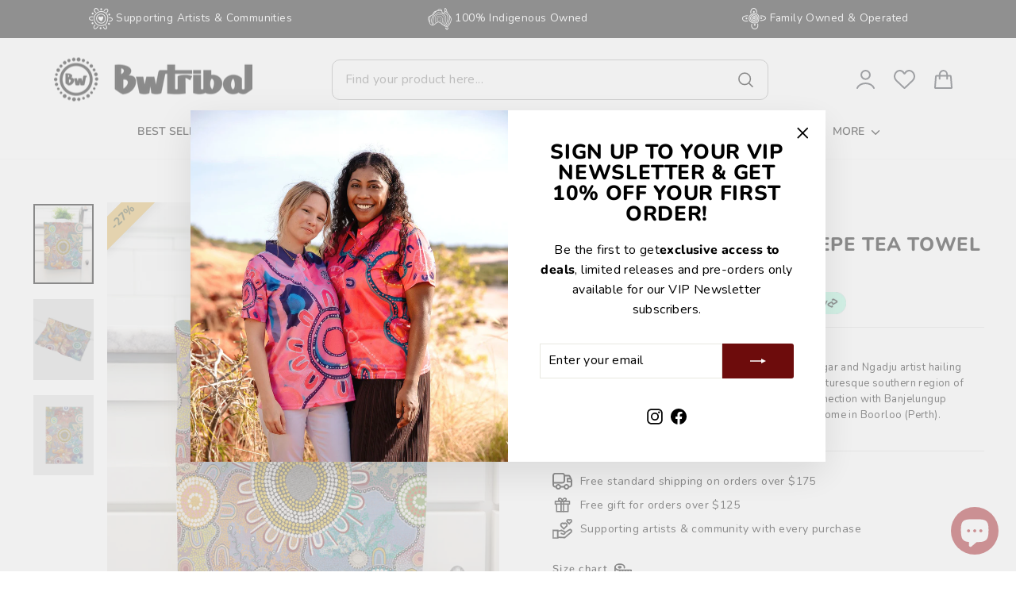

--- FILE ---
content_type: text/html; charset=utf-8
request_url: https://bwtribal.com/collections/homewares-aboriginal-art-decor/products/bush-walks-tea-towel-aboriginal-art
body_size: 80652
content:
<!doctype html>
<html class="no-js" lang="en" dir="ltr">
<head>
  <meta charset="utf-8">
  <meta http-equiv="X-UA-Compatible" content="IE=edge,chrome=1">
  <meta name="viewport" content="width=device-width,initial-scale=1">
  <meta name="theme-color" content="#6d0c0c">
  <link rel="canonical" href="https://bwtribal.com/products/bush-walks-tea-towel-aboriginal-art">
  <link rel="preconnect" href="https://cdn.shopify.com" crossorigin>
  <link rel="preconnect" href="https://fonts.shopifycdn.com" crossorigin>
  <link rel="dns-prefetch" href="https://productreviews.shopifycdn.com">
  <link rel="dns-prefetch" href="https://ajax.googleapis.com">
  <link rel="dns-prefetch" href="https://maps.googleapis.com">
  <link rel="dns-prefetch" href="https://maps.gstatic.com"><link rel="shortcut icon" href="//bwtribal.com/cdn/shop/files/Favicon_fc80f5ad-2476-4492-92e4-0dcd1f793b04_32x32.png?v=1689115267" type="image/png" /><title>Bushwalks - Cotton Crepe Tea Towel with Aboriginal Art
&ndash; BW Tribal
</title>
<meta name="description" content="Our 40x60cm cotton crepe tea towels are practical, stylish and bursting with Indigenous art! Made from 100% cotton crepe fabric, it is easy to clean and maintain. The handy tag in the corner allows for easy hanging and drying. Perfect for everyday use or as a gift.Disclaimer: No returns or exchanges unless faulty..: 40"><meta property="og:site_name" content="BW Tribal">
  <meta property="og:url" content="https://bwtribal.com/products/bush-walks-tea-towel-aboriginal-art">
  <meta property="og:title" content="Bushwalks - Cotton Crepe Tea Towel">
  <meta property="og:type" content="product">
  <meta property="og:description" content="Our 40x60cm cotton crepe tea towels are practical, stylish and bursting with Indigenous art! Made from 100% cotton crepe fabric, it is easy to clean and maintain. The handy tag in the corner allows for easy hanging and drying. Perfect for everyday use or as a gift.Disclaimer: No returns or exchanges unless faulty..: 40"><meta property="og:image" content="http://bwtribal.com/cdn/shop/files/BushWalks-CottoneCrepeTeaTowel3.jpg?v=1710391054">
    <meta property="og:image:secure_url" content="https://bwtribal.com/cdn/shop/files/BushWalks-CottoneCrepeTeaTowel3.jpg?v=1710391054">
    <meta property="og:image:width" content="1692">
    <meta property="og:image:height" content="2256"><meta name="twitter:site" content="@">
  <meta name="twitter:card" content="summary_large_image">
  <meta name="twitter:title" content="Bushwalks - Cotton Crepe Tea Towel">
  <meta name="twitter:description" content="Our 40x60cm cotton crepe tea towels are practical, stylish and bursting with Indigenous art! Made from 100% cotton crepe fabric, it is easy to clean and maintain. The handy tag in the corner allows for easy hanging and drying. Perfect for everyday use or as a gift.Disclaimer: No returns or exchanges unless faulty..: 40">
<style data-shopify>@font-face {
  font-family: Nunito;
  font-weight: 800;
  font-style: normal;
  font-display: swap;
  src: url("//bwtribal.com/cdn/fonts/nunito/nunito_n8.a4faa34563722dcb4bd960ae538c49eb540a565f.woff2") format("woff2"),
       url("//bwtribal.com/cdn/fonts/nunito/nunito_n8.7b9b4d7a0ef879eb46735a0aecb391013c7f7aeb.woff") format("woff");
}

  @font-face {
  font-family: Nunito;
  font-weight: 400;
  font-style: normal;
  font-display: swap;
  src: url("//bwtribal.com/cdn/fonts/nunito/nunito_n4.fc49103dc396b42cae9460289072d384b6c6eb63.woff2") format("woff2"),
       url("//bwtribal.com/cdn/fonts/nunito/nunito_n4.5d26d13beeac3116db2479e64986cdeea4c8fbdd.woff") format("woff");
}


  @font-face {
  font-family: Nunito;
  font-weight: 600;
  font-style: normal;
  font-display: swap;
  src: url("//bwtribal.com/cdn/fonts/nunito/nunito_n6.1a6c50dce2e2b3b0d31e02dbd9146b5064bea503.woff2") format("woff2"),
       url("//bwtribal.com/cdn/fonts/nunito/nunito_n6.6b124f3eac46044b98c99f2feb057208e260962f.woff") format("woff");
}

  @font-face {
  font-family: Nunito;
  font-weight: 400;
  font-style: italic;
  font-display: swap;
  src: url("//bwtribal.com/cdn/fonts/nunito/nunito_i4.fd53bf99043ab6c570187ed42d1b49192135de96.woff2") format("woff2"),
       url("//bwtribal.com/cdn/fonts/nunito/nunito_i4.cb3876a003a73aaae5363bb3e3e99d45ec598cc6.woff") format("woff");
}

  @font-face {
  font-family: Nunito;
  font-weight: 600;
  font-style: italic;
  font-display: swap;
  src: url("//bwtribal.com/cdn/fonts/nunito/nunito_i6.79bb6a51553d3b72598bab76aca3c938e7c6ac54.woff2") format("woff2"),
       url("//bwtribal.com/cdn/fonts/nunito/nunito_i6.9ad010b13940d2fa0d660e3029dd144c52772c10.woff") format("woff");
}

</style><link href="//bwtribal.com/cdn/shop/t/66/assets/theme.css?v=140765082256100807471738798621" rel="stylesheet" type="text/css" media="all" />
  <link href="//bwtribal.com/cdn/shop/t/66/assets/custom.css?v=80488306450757946951727223983" rel="stylesheet" type="text/css" media="all" />
<style data-shopify>:root {
    --typeHeaderPrimary: Nunito;
    --typeHeaderFallback: sans-serif;
    --typeHeaderSize: 40px;
    --typeHeaderWeight: 800;
    --typeHeaderLineHeight: 1;
    --typeHeaderSpacing: 0.025em;

    --typeBasePrimary:Nunito;
    --typeBaseFallback:sans-serif;
    --typeBaseSize: 16px;
    --typeBaseWeight: 400;
    --typeBaseSpacing: 0.025em;
    --typeBaseLineHeight: 1.6;
    --typeBaselineHeightMinus01: 1.5;

    --typeCollectionTitle: 24px;

    --iconWeight: 4px;
    --iconLinecaps: round;

    
        --buttonRadius: 3px;
    

    --colorGridOverlayOpacity: 0.2;
    }

    .placeholder-content {
    background-image: linear-gradient(100deg, #e5e5e5 40%, #dddddd 63%, #e5e5e5 79%);
    }</style><script>
    document.documentElement.className = document.documentElement.className.replace('no-js', 'js');

    window.theme = window.theme || {};
    theme.routes = {
      home: "/",
      cart: "/cart.js",
      cartPage: "/cart",
      cartAdd: "/cart/add.js",
      cartChange: "/cart/change.js",
      search: "/search",
      predictiveSearch: "/search/suggest"
    };
    theme.strings = {
      soldOut: "Sold Out",
      unavailable: "Unavailable",
      inStockLabel: "In stock, ready to ship",
      oneStockLabel: "Low stock - [count] item left",
      otherStockLabel: "Low stock - [count] items left",
      willNotShipUntil: "Ready to ship [date]",
      willBeInStockAfter: "Back in stock [date]",
      waitingForStock: "Inventory on the way",
      savePrice: "Save [saved_amount]",
      cartEmpty: "Your cart is currently empty.",
      cartTermsConfirmation: "You must agree with the terms and conditions of sales to check out",
      searchCollections: "Collections",
      searchPages: "Pages",
      searchArticles: "Articles",
      productFrom: "from ",
      maxQuantity: "You can only have [quantity] of [title] in your cart."
    };
    theme.settings = {
      cartType: "drawer",
      isCustomerTemplate: false,
      moneyFormat: "${{amount}}",
      saveType: "percent",
      productImageSize: "portrait",
      productImageCover: true,
      predictiveSearch: false,
      predictiveSearchType: null,
      predictiveSearchVendor: false,
      predictiveSearchPrice: true,
      quickView: false,
      themeName: 'Impulse',
      themeVersion: "7.4.0"
    };
  </script>

  <script>window.performance && window.performance.mark && window.performance.mark('shopify.content_for_header.start');</script><meta name="google-site-verification" content="lU8t85XRgKp7NTk2bSnHipJf1VMwPOdg6uKWPimLzVE">
<meta name="facebook-domain-verification" content="n5tp2qp7t8pm82t2phdiexndbee600">
<meta name="facebook-domain-verification" content="ldnr5zd0i5ygy0rsfj6zx3co58372j">
<meta id="shopify-digital-wallet" name="shopify-digital-wallet" content="/11759230/digital_wallets/dialog">
<meta name="shopify-requires-components" content="true" product-ids="9718715253032,9718719119656">
<meta name="shopify-checkout-api-token" content="13fed358cb1863b17bea1a8b5b9471db">
<meta id="in-context-paypal-metadata" data-shop-id="11759230" data-venmo-supported="false" data-environment="production" data-locale="en_US" data-paypal-v4="true" data-currency="AUD">
<link rel="alternate" type="application/json+oembed" href="https://bwtribal.com/products/bush-walks-tea-towel-aboriginal-art.oembed">
<script async="async" src="/checkouts/internal/preloads.js?locale=en-AU"></script>
<link rel="preconnect" href="https://shop.app" crossorigin="anonymous">
<script async="async" src="https://shop.app/checkouts/internal/preloads.js?locale=en-AU&shop_id=11759230" crossorigin="anonymous"></script>
<script id="apple-pay-shop-capabilities" type="application/json">{"shopId":11759230,"countryCode":"AU","currencyCode":"AUD","merchantCapabilities":["supports3DS"],"merchantId":"gid:\/\/shopify\/Shop\/11759230","merchantName":"BW Tribal","requiredBillingContactFields":["postalAddress","email","phone"],"requiredShippingContactFields":["postalAddress","email","phone"],"shippingType":"shipping","supportedNetworks":["visa","masterCard","amex","jcb"],"total":{"type":"pending","label":"BW Tribal","amount":"1.00"},"shopifyPaymentsEnabled":true,"supportsSubscriptions":true}</script>
<script id="shopify-features" type="application/json">{"accessToken":"13fed358cb1863b17bea1a8b5b9471db","betas":["rich-media-storefront-analytics"],"domain":"bwtribal.com","predictiveSearch":true,"shopId":11759230,"locale":"en"}</script>
<script>var Shopify = Shopify || {};
Shopify.shop = "bws-tribal.myshopify.com";
Shopify.locale = "en";
Shopify.currency = {"active":"AUD","rate":"1.0"};
Shopify.country = "AU";
Shopify.theme = {"name":"BW - Design Update","id":169788735784,"schema_name":"Impulse","schema_version":"7.4.0","theme_store_id":857,"role":"main"};
Shopify.theme.handle = "null";
Shopify.theme.style = {"id":null,"handle":null};
Shopify.cdnHost = "bwtribal.com/cdn";
Shopify.routes = Shopify.routes || {};
Shopify.routes.root = "/";</script>
<script type="module">!function(o){(o.Shopify=o.Shopify||{}).modules=!0}(window);</script>
<script>!function(o){function n(){var o=[];function n(){o.push(Array.prototype.slice.apply(arguments))}return n.q=o,n}var t=o.Shopify=o.Shopify||{};t.loadFeatures=n(),t.autoloadFeatures=n()}(window);</script>
<script>
  window.ShopifyPay = window.ShopifyPay || {};
  window.ShopifyPay.apiHost = "shop.app\/pay";
  window.ShopifyPay.redirectState = null;
</script>
<script id="shop-js-analytics" type="application/json">{"pageType":"product"}</script>
<script defer="defer" async type="module" src="//bwtribal.com/cdn/shopifycloud/shop-js/modules/v2/client.init-shop-cart-sync_BApSsMSl.en.esm.js"></script>
<script defer="defer" async type="module" src="//bwtribal.com/cdn/shopifycloud/shop-js/modules/v2/chunk.common_CBoos6YZ.esm.js"></script>
<script type="module">
  await import("//bwtribal.com/cdn/shopifycloud/shop-js/modules/v2/client.init-shop-cart-sync_BApSsMSl.en.esm.js");
await import("//bwtribal.com/cdn/shopifycloud/shop-js/modules/v2/chunk.common_CBoos6YZ.esm.js");

  window.Shopify.SignInWithShop?.initShopCartSync?.({"fedCMEnabled":true,"windoidEnabled":true});

</script>
<script>
  window.Shopify = window.Shopify || {};
  if (!window.Shopify.featureAssets) window.Shopify.featureAssets = {};
  window.Shopify.featureAssets['shop-js'] = {"shop-cart-sync":["modules/v2/client.shop-cart-sync_DJczDl9f.en.esm.js","modules/v2/chunk.common_CBoos6YZ.esm.js"],"init-fed-cm":["modules/v2/client.init-fed-cm_BzwGC0Wi.en.esm.js","modules/v2/chunk.common_CBoos6YZ.esm.js"],"init-windoid":["modules/v2/client.init-windoid_BS26ThXS.en.esm.js","modules/v2/chunk.common_CBoos6YZ.esm.js"],"shop-cash-offers":["modules/v2/client.shop-cash-offers_DthCPNIO.en.esm.js","modules/v2/chunk.common_CBoos6YZ.esm.js","modules/v2/chunk.modal_Bu1hFZFC.esm.js"],"shop-button":["modules/v2/client.shop-button_D_JX508o.en.esm.js","modules/v2/chunk.common_CBoos6YZ.esm.js"],"init-shop-email-lookup-coordinator":["modules/v2/client.init-shop-email-lookup-coordinator_DFwWcvrS.en.esm.js","modules/v2/chunk.common_CBoos6YZ.esm.js"],"shop-toast-manager":["modules/v2/client.shop-toast-manager_tEhgP2F9.en.esm.js","modules/v2/chunk.common_CBoos6YZ.esm.js"],"shop-login-button":["modules/v2/client.shop-login-button_DwLgFT0K.en.esm.js","modules/v2/chunk.common_CBoos6YZ.esm.js","modules/v2/chunk.modal_Bu1hFZFC.esm.js"],"avatar":["modules/v2/client.avatar_BTnouDA3.en.esm.js"],"init-shop-cart-sync":["modules/v2/client.init-shop-cart-sync_BApSsMSl.en.esm.js","modules/v2/chunk.common_CBoos6YZ.esm.js"],"pay-button":["modules/v2/client.pay-button_BuNmcIr_.en.esm.js","modules/v2/chunk.common_CBoos6YZ.esm.js"],"init-shop-for-new-customer-accounts":["modules/v2/client.init-shop-for-new-customer-accounts_DrjXSI53.en.esm.js","modules/v2/client.shop-login-button_DwLgFT0K.en.esm.js","modules/v2/chunk.common_CBoos6YZ.esm.js","modules/v2/chunk.modal_Bu1hFZFC.esm.js"],"init-customer-accounts-sign-up":["modules/v2/client.init-customer-accounts-sign-up_TlVCiykN.en.esm.js","modules/v2/client.shop-login-button_DwLgFT0K.en.esm.js","modules/v2/chunk.common_CBoos6YZ.esm.js","modules/v2/chunk.modal_Bu1hFZFC.esm.js"],"shop-follow-button":["modules/v2/client.shop-follow-button_C5D3XtBb.en.esm.js","modules/v2/chunk.common_CBoos6YZ.esm.js","modules/v2/chunk.modal_Bu1hFZFC.esm.js"],"checkout-modal":["modules/v2/client.checkout-modal_8TC_1FUY.en.esm.js","modules/v2/chunk.common_CBoos6YZ.esm.js","modules/v2/chunk.modal_Bu1hFZFC.esm.js"],"init-customer-accounts":["modules/v2/client.init-customer-accounts_C0Oh2ljF.en.esm.js","modules/v2/client.shop-login-button_DwLgFT0K.en.esm.js","modules/v2/chunk.common_CBoos6YZ.esm.js","modules/v2/chunk.modal_Bu1hFZFC.esm.js"],"lead-capture":["modules/v2/client.lead-capture_Cq0gfm7I.en.esm.js","modules/v2/chunk.common_CBoos6YZ.esm.js","modules/v2/chunk.modal_Bu1hFZFC.esm.js"],"shop-login":["modules/v2/client.shop-login_BmtnoEUo.en.esm.js","modules/v2/chunk.common_CBoos6YZ.esm.js","modules/v2/chunk.modal_Bu1hFZFC.esm.js"],"payment-terms":["modules/v2/client.payment-terms_BHOWV7U_.en.esm.js","modules/v2/chunk.common_CBoos6YZ.esm.js","modules/v2/chunk.modal_Bu1hFZFC.esm.js"]};
</script>
<script>(function() {
  var isLoaded = false;
  function asyncLoad() {
    if (isLoaded) return;
    isLoaded = true;
    var urls = ["https:\/\/chimpstatic.com\/mcjs-connected\/js\/users\/6b020896537044ec2619eca49\/ff96a7bbf47d9fa194e6cad5f.js?shop=bws-tribal.myshopify.com","https:\/\/d1hcrjcdtouu7e.cloudfront.net\/js\/gdpr_cookie_consent.min.js?shop=bws-tribal.myshopify.com","https:\/\/assets1.adroll.com\/shopify\/latest\/j\/shopify_rolling_bootstrap_v2.js?adroll_adv_id=XEBLFZVUGBASDBMXL77O2O\u0026adroll_pix_id=ZDTSVPIBQNGNROVXYOSJXM\u0026shop=bws-tribal.myshopify.com","https:\/\/cdn.shopify.com\/s\/files\/1\/1175\/9230\/t\/58\/assets\/globo.filter.init.js?shop=bws-tribal.myshopify.com","https:\/\/api.fastbundle.co\/scripts\/src.js?shop=bws-tribal.myshopify.com","https:\/\/api.fastbundle.co\/scripts\/script_tag.js?shop=bws-tribal.myshopify.com","https:\/\/portal.zakeke.com\/Scripts\/integration\/shopify\/product.js?shop=bws-tribal.myshopify.com","https:\/\/storage.nfcube.com\/instafeed-031e6e98cd5c4b95ef93264683ab4481.js?shop=bws-tribal.myshopify.com"];
    for (var i = 0; i < urls.length; i++) {
      var s = document.createElement('script');
      s.type = 'text/javascript';
      s.async = true;
      s.src = urls[i];
      var x = document.getElementsByTagName('script')[0];
      x.parentNode.insertBefore(s, x);
    }
  };
  if(window.attachEvent) {
    window.attachEvent('onload', asyncLoad);
  } else {
    window.addEventListener('load', asyncLoad, false);
  }
})();</script>
<script id="__st">var __st={"a":11759230,"offset":36000,"reqid":"b445218c-761d-4693-804c-abe37efb8caa-1768908937","pageurl":"bwtribal.com\/collections\/homewares-aboriginal-art-decor\/products\/bush-walks-tea-towel-aboriginal-art","u":"83ce22339b15","p":"product","rtyp":"product","rid":8918135111976};</script>
<script>window.ShopifyPaypalV4VisibilityTracking = true;</script>
<script id="captcha-bootstrap">!function(){'use strict';const t='contact',e='account',n='new_comment',o=[[t,t],['blogs',n],['comments',n],[t,'customer']],c=[[e,'customer_login'],[e,'guest_login'],[e,'recover_customer_password'],[e,'create_customer']],r=t=>t.map((([t,e])=>`form[action*='/${t}']:not([data-nocaptcha='true']) input[name='form_type'][value='${e}']`)).join(','),a=t=>()=>t?[...document.querySelectorAll(t)].map((t=>t.form)):[];function s(){const t=[...o],e=r(t);return a(e)}const i='password',u='form_key',d=['recaptcha-v3-token','g-recaptcha-response','h-captcha-response',i],f=()=>{try{return window.sessionStorage}catch{return}},m='__shopify_v',_=t=>t.elements[u];function p(t,e,n=!1){try{const o=window.sessionStorage,c=JSON.parse(o.getItem(e)),{data:r}=function(t){const{data:e,action:n}=t;return t[m]||n?{data:e,action:n}:{data:t,action:n}}(c);for(const[e,n]of Object.entries(r))t.elements[e]&&(t.elements[e].value=n);n&&o.removeItem(e)}catch(o){console.error('form repopulation failed',{error:o})}}const l='form_type',E='cptcha';function T(t){t.dataset[E]=!0}const w=window,h=w.document,L='Shopify',v='ce_forms',y='captcha';let A=!1;((t,e)=>{const n=(g='f06e6c50-85a8-45c8-87d0-21a2b65856fe',I='https://cdn.shopify.com/shopifycloud/storefront-forms-hcaptcha/ce_storefront_forms_captcha_hcaptcha.v1.5.2.iife.js',D={infoText:'Protected by hCaptcha',privacyText:'Privacy',termsText:'Terms'},(t,e,n)=>{const o=w[L][v],c=o.bindForm;if(c)return c(t,g,e,D).then(n);var r;o.q.push([[t,g,e,D],n]),r=I,A||(h.body.append(Object.assign(h.createElement('script'),{id:'captcha-provider',async:!0,src:r})),A=!0)});var g,I,D;w[L]=w[L]||{},w[L][v]=w[L][v]||{},w[L][v].q=[],w[L][y]=w[L][y]||{},w[L][y].protect=function(t,e){n(t,void 0,e),T(t)},Object.freeze(w[L][y]),function(t,e,n,w,h,L){const[v,y,A,g]=function(t,e,n){const i=e?o:[],u=t?c:[],d=[...i,...u],f=r(d),m=r(i),_=r(d.filter((([t,e])=>n.includes(e))));return[a(f),a(m),a(_),s()]}(w,h,L),I=t=>{const e=t.target;return e instanceof HTMLFormElement?e:e&&e.form},D=t=>v().includes(t);t.addEventListener('submit',(t=>{const e=I(t);if(!e)return;const n=D(e)&&!e.dataset.hcaptchaBound&&!e.dataset.recaptchaBound,o=_(e),c=g().includes(e)&&(!o||!o.value);(n||c)&&t.preventDefault(),c&&!n&&(function(t){try{if(!f())return;!function(t){const e=f();if(!e)return;const n=_(t);if(!n)return;const o=n.value;o&&e.removeItem(o)}(t);const e=Array.from(Array(32),(()=>Math.random().toString(36)[2])).join('');!function(t,e){_(t)||t.append(Object.assign(document.createElement('input'),{type:'hidden',name:u})),t.elements[u].value=e}(t,e),function(t,e){const n=f();if(!n)return;const o=[...t.querySelectorAll(`input[type='${i}']`)].map((({name:t})=>t)),c=[...d,...o],r={};for(const[a,s]of new FormData(t).entries())c.includes(a)||(r[a]=s);n.setItem(e,JSON.stringify({[m]:1,action:t.action,data:r}))}(t,e)}catch(e){console.error('failed to persist form',e)}}(e),e.submit())}));const S=(t,e)=>{t&&!t.dataset[E]&&(n(t,e.some((e=>e===t))),T(t))};for(const o of['focusin','change'])t.addEventListener(o,(t=>{const e=I(t);D(e)&&S(e,y())}));const B=e.get('form_key'),M=e.get(l),P=B&&M;t.addEventListener('DOMContentLoaded',(()=>{const t=y();if(P)for(const e of t)e.elements[l].value===M&&p(e,B);[...new Set([...A(),...v().filter((t=>'true'===t.dataset.shopifyCaptcha))])].forEach((e=>S(e,t)))}))}(h,new URLSearchParams(w.location.search),n,t,e,['guest_login'])})(!0,!0)}();</script>
<script integrity="sha256-4kQ18oKyAcykRKYeNunJcIwy7WH5gtpwJnB7kiuLZ1E=" data-source-attribution="shopify.loadfeatures" defer="defer" src="//bwtribal.com/cdn/shopifycloud/storefront/assets/storefront/load_feature-a0a9edcb.js" crossorigin="anonymous"></script>
<script crossorigin="anonymous" defer="defer" src="//bwtribal.com/cdn/shopifycloud/storefront/assets/shopify_pay/storefront-65b4c6d7.js?v=20250812"></script>
<script data-source-attribution="shopify.dynamic_checkout.dynamic.init">var Shopify=Shopify||{};Shopify.PaymentButton=Shopify.PaymentButton||{isStorefrontPortableWallets:!0,init:function(){window.Shopify.PaymentButton.init=function(){};var t=document.createElement("script");t.src="https://bwtribal.com/cdn/shopifycloud/portable-wallets/latest/portable-wallets.en.js",t.type="module",document.head.appendChild(t)}};
</script>
<script data-source-attribution="shopify.dynamic_checkout.buyer_consent">
  function portableWalletsHideBuyerConsent(e){var t=document.getElementById("shopify-buyer-consent"),n=document.getElementById("shopify-subscription-policy-button");t&&n&&(t.classList.add("hidden"),t.setAttribute("aria-hidden","true"),n.removeEventListener("click",e))}function portableWalletsShowBuyerConsent(e){var t=document.getElementById("shopify-buyer-consent"),n=document.getElementById("shopify-subscription-policy-button");t&&n&&(t.classList.remove("hidden"),t.removeAttribute("aria-hidden"),n.addEventListener("click",e))}window.Shopify?.PaymentButton&&(window.Shopify.PaymentButton.hideBuyerConsent=portableWalletsHideBuyerConsent,window.Shopify.PaymentButton.showBuyerConsent=portableWalletsShowBuyerConsent);
</script>
<script data-source-attribution="shopify.dynamic_checkout.cart.bootstrap">document.addEventListener("DOMContentLoaded",(function(){function t(){return document.querySelector("shopify-accelerated-checkout-cart, shopify-accelerated-checkout")}if(t())Shopify.PaymentButton.init();else{new MutationObserver((function(e,n){t()&&(Shopify.PaymentButton.init(),n.disconnect())})).observe(document.body,{childList:!0,subtree:!0})}}));
</script>
<link id="shopify-accelerated-checkout-styles" rel="stylesheet" media="screen" href="https://bwtribal.com/cdn/shopifycloud/portable-wallets/latest/accelerated-checkout-backwards-compat.css" crossorigin="anonymous">
<style id="shopify-accelerated-checkout-cart">
        #shopify-buyer-consent {
  margin-top: 1em;
  display: inline-block;
  width: 100%;
}

#shopify-buyer-consent.hidden {
  display: none;
}

#shopify-subscription-policy-button {
  background: none;
  border: none;
  padding: 0;
  text-decoration: underline;
  font-size: inherit;
  cursor: pointer;
}

#shopify-subscription-policy-button::before {
  box-shadow: none;
}

      </style>

<script>window.performance && window.performance.mark && window.performance.mark('shopify.content_for_header.end');</script>

  <script src="//bwtribal.com/cdn/shop/t/66/assets/vendor-scripts-v11.js" defer="defer"></script><link rel="stylesheet" href="//bwtribal.com/cdn/shop/t/66/assets/country-flags.css"><script src="//bwtribal.com/cdn/shop/t/66/assets/theme.js?v=66447858802808184731722217478" defer="defer"></script>

  
<!-- BEGIN app block: shopify://apps/upload-lift/blocks/app-embed/3c98bdcb-7587-4ade-bfe4-7d8af00d05ca -->
<script src="https://assets.cloudlift.app/api/assets/upload.js?shop=bws-tribal.myshopify.com" defer="defer"></script>

<!-- END app block --><!-- BEGIN app block: shopify://apps/sales-discounts/blocks/sale-labels/29205fb1-2e68-4d81-a905-d828a51c8413 --><style>#Product-Slider>div+div .hc-sale-tag,.Product__Gallery--stack .Product__SlideItem+.Product__SlideItem .hc-sale-tag,.\#product-card-badge.\@type\:sale,.badge--on-sale,.badge--onsale,.badge.color-sale,.badge.onsale,.flag.sale,.grid-product__on-sale,.grid-product__tag--sale,.hc-sale-tag+.ProductItem__Wrapper .ProductItem__Label,.hc-sale-tag+.badge__container,.hc-sale-tag+.card__inner .badge,.hc-sale-tag+.card__inner+.card__content .card__badge,.hc-sale-tag+link+.card-wrapper .card__badge,.hc-sale-tag+.card__wrapper .card__badge,.hc-sale-tag+.image-wrapper .product-item__badge,.hc-sale-tag+.product--labels,.hc-sale-tag+.product-item__image-wrapper .product-item__label-list,.hc-sale-tag+a .label,.hc-sale-tag+img+.product-item__meta+.product-item__badge,.label .overlay-sale,.lbl.on-sale,.media-column+.media-column .hc-sale-tag,.price__badge-sale,.product-badge--sale,.product-badge__sale,.product-card__label--sale,.product-item__badge--sale,.product-label--on-sale,.product-label--sale,.product-label.sale,.product__badge--sale,.product__badge__item--sale,.product__media-icon,.productitem__badge--sale,.sale-badge,.sale-box,.sale-item.icn,.sale-sticker,.sale_banner,.theme-img+.theme-img .hc-sale-tag,.hc-sale-tag+a+.badge,.hc-sale-tag+div .badge{display:none!important}.facets__display{z-index:3!important}.indiv-product .hc-sale-tag,.product-item--with-hover-swatches .hc-sale-tag,.product-recommendations .hc-sale-tag{z-index:3}#Product-Slider .hc-sale-tag{z-index:6}.product-holder .hc-sale-tag{z-index:9}.apply-gallery-animation .hc-product-page{z-index:10}.product-card.relative.flex.flex-col .hc-sale-tag{z-index:21}@media only screen and (min-width:750px){.product-gallery-item+.product-gallery-item .hc-sale-tag,.product__slide+.product__slide .hc-sale-tag,.yv-product-slider-item+.yv-product-slider-item .hc-sale-tag{display:none!important}}@media (min-width:960px){.product__media-item+.product__media-item .hc-sale-tag,.splide__slide+.splide__slide .hc-sale-tag{display:none!important}}
</style>
<script>
  let hcSaleLabelSettings = {
    domain: "bws-tribal.myshopify.com",
    variants: [{"id":47714497134888,"title":"Default Title","option1":"Default Title","option2":null,"option3":null,"sku":"BW_CCTT","requires_shipping":true,"taxable":true,"featured_image":null,"available":true,"name":"Bushwalks - Cotton Crepe Tea Towel","public_title":null,"options":["Default Title"],"price":1595,"weight":50,"compare_at_price":2199,"inventory_quantity":72,"inventory_management":"shopify","inventory_policy":"deny","barcode":"97134888","requires_selling_plan":false,"selling_plan_allocations":[]}],
    selectedVariant: {"id":47714497134888,"title":"Default Title","option1":"Default Title","option2":null,"option3":null,"sku":"BW_CCTT","requires_shipping":true,"taxable":true,"featured_image":null,"available":true,"name":"Bushwalks - Cotton Crepe Tea Towel","public_title":null,"options":["Default Title"],"price":1595,"weight":50,"compare_at_price":2199,"inventory_quantity":72,"inventory_management":"shopify","inventory_policy":"deny","barcode":"97134888","requires_selling_plan":false,"selling_plan_allocations":[]},
    productPageImages: ["\/\/bwtribal.com\/cdn\/shop\/files\/BushWalks-CottoneCrepeTeaTowel3.jpg?v=1710391054","\/\/bwtribal.com\/cdn\/shop\/files\/BushWalks-CottoneCrepeTeaTowel2.jpg?v=1710391058","\/\/bwtribal.com\/cdn\/shop\/files\/BushWalks-CottoneCrepeTeaTowel1.jpg?v=1710391065"],
    
  }
</script>
<style>.hc-sale-tag{top:0;left:0;width:80px;height:80px;overflow:hidden;position:absolute!important;z-index:2}.hc-sale-tag span{right:10px;top:4px;transform:rotate(-45deg);position:absolute;display:block;width:100px;padding:4px 0;background-color:#fb485e;box-shadow:0 5px 10px rgba(0,0,0,.1);color:#fff;font-size:14px;font-weight:700;text-align:center}.hc-sale-tag span{background:#e1b65c!important;color:#5e623d!important;}.hc-sale-tag span:before{content:"-"}</style><script>document.addEventListener("DOMContentLoaded",function(){"undefined"!=typeof hcVariants&&function(e){function t(e,t,a){return function(){if(a)return t.apply(this,arguments),e.apply(this,arguments);var n=e.apply(this,arguments);return t.apply(this,arguments),n}}var a=null;function n(){var t=window.location.search.replace(/.*variant=(\d+).*/,"$1");t&&t!=a&&(a=t,e(t))}window.history.pushState=t(history.pushState,n),window.history.replaceState=t(history.replaceState,n),window.addEventListener("popstate",n)}(function(e){let t=null;for(var a=0;a<hcVariants.length;a++)if(hcVariants[a].id==e){t=hcVariants[a];var n=document.querySelectorAll(".hc-product-page.hc-sale-tag");if(t.compare_at_price&&t.compare_at_price>t.price){var r=100*(t.compare_at_price-t.price)/t.compare_at_price;if(null!=r)for(a=0;a<n.length;a++)n[a].childNodes[0].textContent=r.toFixed(0)+"%",n[a].style.display="block";else for(a=0;a<n.length;a++)n[a].style.display="none"}else for(a=0;a<n.length;a++)n[a].style.display="none";break}})});</script> 


<!-- END app block --><!-- BEGIN app block: shopify://apps/fbp-fast-bundle/blocks/fast_bundle/9e87fbe2-9041-4c23-acf5-322413994cef -->
  <!-- BEGIN app snippet: fast_bundle -->




<script>
    if (Math.random() < 0.05) {
      window.FastBundleRenderTimestamp = Date.now();
    }
    const newBaseUrl = 'https://sdk.fastbundle.co'
    const apiURL = 'https://api.fastbundle.co'
    const rbrAppUrl = `${newBaseUrl}/{version}/main.min.js`
    const rbrVendorUrl = `${newBaseUrl}/{version}/vendor.js`
    const rbrCartUrl = `${apiURL}/scripts/cart.js`
    const rbrStyleUrl = `${newBaseUrl}/{version}/main.min.css`

    const legacyRbrAppUrl = `${apiURL}/react-src/static/js/main.min.js`
    const legacyRbrStyleUrl = `${apiURL}/react-src/static/css/main.min.css`

    const previousScriptLoaded = Boolean(document.querySelectorAll(`script[src*="${newBaseUrl}"]`).length)
    const previousLegacyScriptLoaded = Boolean(document.querySelectorAll(`script[src*="${legacyRbrAppUrl}"]`).length)

    if (!(previousScriptLoaded || previousLegacyScriptLoaded)) {
        const FastBundleConf = {"enable_bap_modal":false,"frontend_version":"1.22.01","storefront_record_submitted":true,"use_shopify_prices":false,"currencies":[{"id":1503681715,"code":"AED","conversion_fee":1.0,"roundup_number":0.0,"rounding_enabled":true},{"id":1503681716,"code":"AFN","conversion_fee":1.0,"roundup_number":0.0,"rounding_enabled":true},{"id":1503681717,"code":"ALL","conversion_fee":1.0,"roundup_number":0.0,"rounding_enabled":true},{"id":1503681718,"code":"AMD","conversion_fee":1.0,"roundup_number":0.0,"rounding_enabled":true},{"id":1503681719,"code":"ANG","conversion_fee":1.0,"roundup_number":0.0,"rounding_enabled":true},{"id":1503681720,"code":"AUD","conversion_fee":1.0,"roundup_number":0.0,"rounding_enabled":true},{"id":1503681721,"code":"AWG","conversion_fee":1.0,"roundup_number":0.0,"rounding_enabled":true},{"id":1503681722,"code":"AZN","conversion_fee":1.0,"roundup_number":0.0,"rounding_enabled":true},{"id":1503681723,"code":"BAM","conversion_fee":1.0,"roundup_number":0.0,"rounding_enabled":true},{"id":1503681724,"code":"BBD","conversion_fee":1.0,"roundup_number":0.0,"rounding_enabled":true},{"id":1503681725,"code":"BDT","conversion_fee":1.0,"roundup_number":0.0,"rounding_enabled":true},{"id":1503681726,"code":"BGN","conversion_fee":1.0,"roundup_number":0.0,"rounding_enabled":true},{"id":1503681727,"code":"BIF","conversion_fee":1.0,"roundup_number":0.0,"rounding_enabled":true},{"id":1503681728,"code":"BND","conversion_fee":1.0,"roundup_number":0.0,"rounding_enabled":true},{"id":1503681729,"code":"BOB","conversion_fee":1.0,"roundup_number":0.0,"rounding_enabled":true},{"id":1503681730,"code":"BSD","conversion_fee":1.0,"roundup_number":0.0,"rounding_enabled":true},{"id":1503681731,"code":"BWP","conversion_fee":1.0,"roundup_number":0.0,"rounding_enabled":true},{"id":1503681732,"code":"BZD","conversion_fee":1.0,"roundup_number":0.0,"rounding_enabled":true},{"id":1503681733,"code":"CAD","conversion_fee":1.0,"roundup_number":0.0,"rounding_enabled":true},{"id":1503681734,"code":"CDF","conversion_fee":1.0,"roundup_number":0.0,"rounding_enabled":true},{"id":1503681735,"code":"CHF","conversion_fee":1.0,"roundup_number":0.0,"rounding_enabled":true},{"id":1503681736,"code":"CNY","conversion_fee":1.0,"roundup_number":0.0,"rounding_enabled":true},{"id":1503681737,"code":"CRC","conversion_fee":1.0,"roundup_number":0.0,"rounding_enabled":true},{"id":1503681738,"code":"CVE","conversion_fee":1.0,"roundup_number":0.0,"rounding_enabled":true},{"id":1503681739,"code":"CZK","conversion_fee":1.0,"roundup_number":0.0,"rounding_enabled":true},{"id":1503681740,"code":"DJF","conversion_fee":1.0,"roundup_number":0.0,"rounding_enabled":true},{"id":1503681741,"code":"DKK","conversion_fee":1.0,"roundup_number":0.0,"rounding_enabled":true},{"id":1503681742,"code":"DOP","conversion_fee":1.0,"roundup_number":0.0,"rounding_enabled":true},{"id":1503681743,"code":"DZD","conversion_fee":1.0,"roundup_number":0.0,"rounding_enabled":true},{"id":1503681744,"code":"EGP","conversion_fee":1.0,"roundup_number":0.0,"rounding_enabled":true},{"id":1503681745,"code":"ETB","conversion_fee":1.0,"roundup_number":0.0,"rounding_enabled":true},{"id":1503681746,"code":"EUR","conversion_fee":1.0,"roundup_number":0.95,"rounding_enabled":true},{"id":1503681747,"code":"FJD","conversion_fee":1.0,"roundup_number":0.0,"rounding_enabled":true},{"id":1503681748,"code":"FKP","conversion_fee":1.0,"roundup_number":0.0,"rounding_enabled":true},{"id":1503681749,"code":"GBP","conversion_fee":1.0,"roundup_number":0.0,"rounding_enabled":true},{"id":1503681750,"code":"GMD","conversion_fee":1.0,"roundup_number":0.0,"rounding_enabled":true},{"id":1503681751,"code":"GNF","conversion_fee":1.0,"roundup_number":0.0,"rounding_enabled":true},{"id":1503681752,"code":"GTQ","conversion_fee":1.0,"roundup_number":0.0,"rounding_enabled":true},{"id":1503681753,"code":"GYD","conversion_fee":1.0,"roundup_number":0.0,"rounding_enabled":true},{"id":1503681754,"code":"HKD","conversion_fee":1.0,"roundup_number":0.0,"rounding_enabled":true},{"id":1503681755,"code":"HNL","conversion_fee":1.0,"roundup_number":0.0,"rounding_enabled":true},{"id":1503681756,"code":"HUF","conversion_fee":1.0,"roundup_number":0.0,"rounding_enabled":true},{"id":1503681757,"code":"IDR","conversion_fee":1.0,"roundup_number":0.0,"rounding_enabled":true},{"id":1503681758,"code":"ILS","conversion_fee":1.0,"roundup_number":0.0,"rounding_enabled":true},{"id":1503681759,"code":"INR","conversion_fee":1.0,"roundup_number":0.0,"rounding_enabled":true},{"id":1503681760,"code":"ISK","conversion_fee":1.0,"roundup_number":0.0,"rounding_enabled":true},{"id":1503681761,"code":"JMD","conversion_fee":1.0,"roundup_number":0.0,"rounding_enabled":true},{"id":1503681762,"code":"JPY","conversion_fee":1.0,"roundup_number":0.0,"rounding_enabled":true},{"id":1503681763,"code":"KES","conversion_fee":1.0,"roundup_number":0.0,"rounding_enabled":true},{"id":1503681764,"code":"KGS","conversion_fee":1.0,"roundup_number":0.0,"rounding_enabled":true},{"id":1503681765,"code":"KHR","conversion_fee":1.0,"roundup_number":0.0,"rounding_enabled":true},{"id":1503681766,"code":"KMF","conversion_fee":1.0,"roundup_number":0.0,"rounding_enabled":true},{"id":1503681767,"code":"KRW","conversion_fee":1.0,"roundup_number":0.0,"rounding_enabled":true},{"id":1503681768,"code":"KYD","conversion_fee":1.0,"roundup_number":0.0,"rounding_enabled":true},{"id":1503681769,"code":"KZT","conversion_fee":1.0,"roundup_number":0.0,"rounding_enabled":true},{"id":1503681770,"code":"LAK","conversion_fee":1.0,"roundup_number":0.0,"rounding_enabled":true},{"id":1503681771,"code":"LBP","conversion_fee":1.0,"roundup_number":0.0,"rounding_enabled":true},{"id":1503681772,"code":"LKR","conversion_fee":1.0,"roundup_number":0.0,"rounding_enabled":true},{"id":1503681773,"code":"MAD","conversion_fee":1.0,"roundup_number":0.0,"rounding_enabled":true},{"id":1503681774,"code":"MDL","conversion_fee":1.0,"roundup_number":0.0,"rounding_enabled":true},{"id":1503681775,"code":"MKD","conversion_fee":1.0,"roundup_number":0.0,"rounding_enabled":true},{"id":1503681776,"code":"MMK","conversion_fee":1.0,"roundup_number":0.0,"rounding_enabled":true},{"id":1503681777,"code":"MNT","conversion_fee":1.0,"roundup_number":0.0,"rounding_enabled":true},{"id":1503681778,"code":"MOP","conversion_fee":1.0,"roundup_number":0.0,"rounding_enabled":true},{"id":1503681779,"code":"MUR","conversion_fee":1.0,"roundup_number":0.0,"rounding_enabled":true},{"id":1503681780,"code":"MVR","conversion_fee":1.0,"roundup_number":0.0,"rounding_enabled":true},{"id":1503681781,"code":"MWK","conversion_fee":1.0,"roundup_number":0.0,"rounding_enabled":true},{"id":1503681782,"code":"MYR","conversion_fee":1.0,"roundup_number":0.0,"rounding_enabled":true},{"id":1503681783,"code":"NGN","conversion_fee":1.0,"roundup_number":0.0,"rounding_enabled":true},{"id":1503681784,"code":"NIO","conversion_fee":1.0,"roundup_number":0.0,"rounding_enabled":true},{"id":1503681785,"code":"NPR","conversion_fee":1.0,"roundup_number":0.0,"rounding_enabled":true},{"id":1503681786,"code":"NZD","conversion_fee":1.0,"roundup_number":0.0,"rounding_enabled":true},{"id":1503681787,"code":"PEN","conversion_fee":1.0,"roundup_number":0.0,"rounding_enabled":true},{"id":1503681788,"code":"PGK","conversion_fee":1.0,"roundup_number":0.0,"rounding_enabled":true},{"id":1503681789,"code":"PHP","conversion_fee":1.0,"roundup_number":0.0,"rounding_enabled":true},{"id":1503681790,"code":"PKR","conversion_fee":1.0,"roundup_number":0.0,"rounding_enabled":true},{"id":1503681791,"code":"PLN","conversion_fee":1.0,"roundup_number":0.0,"rounding_enabled":true},{"id":1503681792,"code":"PYG","conversion_fee":1.0,"roundup_number":0.0,"rounding_enabled":true},{"id":1503681793,"code":"QAR","conversion_fee":1.0,"roundup_number":0.0,"rounding_enabled":true},{"id":1503681794,"code":"RON","conversion_fee":1.0,"roundup_number":0.0,"rounding_enabled":true},{"id":1503681795,"code":"RSD","conversion_fee":1.0,"roundup_number":0.0,"rounding_enabled":true},{"id":1503681796,"code":"RWF","conversion_fee":1.0,"roundup_number":0.0,"rounding_enabled":true},{"id":1503681797,"code":"SAR","conversion_fee":1.0,"roundup_number":0.0,"rounding_enabled":true},{"id":1503681798,"code":"SBD","conversion_fee":1.0,"roundup_number":0.0,"rounding_enabled":true},{"id":1503681799,"code":"SEK","conversion_fee":1.0,"roundup_number":0.0,"rounding_enabled":true},{"id":1503681800,"code":"SGD","conversion_fee":1.0,"roundup_number":0.0,"rounding_enabled":true},{"id":1503681801,"code":"SHP","conversion_fee":1.0,"roundup_number":0.0,"rounding_enabled":true},{"id":1503681802,"code":"SLL","conversion_fee":1.0,"roundup_number":0.0,"rounding_enabled":true},{"id":1503681803,"code":"STD","conversion_fee":1.0,"roundup_number":0.0,"rounding_enabled":true},{"id":1503681804,"code":"THB","conversion_fee":1.0,"roundup_number":0.0,"rounding_enabled":true},{"id":1503681805,"code":"TJS","conversion_fee":1.0,"roundup_number":0.0,"rounding_enabled":true},{"id":1503681806,"code":"TOP","conversion_fee":1.0,"roundup_number":0.0,"rounding_enabled":true},{"id":1503681807,"code":"TTD","conversion_fee":1.0,"roundup_number":0.0,"rounding_enabled":true},{"id":1503681808,"code":"TWD","conversion_fee":1.0,"roundup_number":0.0,"rounding_enabled":true},{"id":1503681809,"code":"TZS","conversion_fee":1.0,"roundup_number":0.0,"rounding_enabled":true},{"id":1503681810,"code":"UAH","conversion_fee":1.0,"roundup_number":0.0,"rounding_enabled":true},{"id":1503681811,"code":"UGX","conversion_fee":1.0,"roundup_number":0.0,"rounding_enabled":true},{"id":1503681812,"code":"USD","conversion_fee":1.0,"roundup_number":0.0,"rounding_enabled":true},{"id":1503681813,"code":"UYU","conversion_fee":1.0,"roundup_number":0.0,"rounding_enabled":true},{"id":1503681814,"code":"UZS","conversion_fee":1.0,"roundup_number":0.0,"rounding_enabled":true},{"id":1503681815,"code":"VND","conversion_fee":1.0,"roundup_number":0.0,"rounding_enabled":true},{"id":1503681816,"code":"VUV","conversion_fee":1.0,"roundup_number":0.0,"rounding_enabled":true},{"id":1503681817,"code":"WST","conversion_fee":1.0,"roundup_number":0.0,"rounding_enabled":true},{"id":1503681818,"code":"XAF","conversion_fee":1.0,"roundup_number":0.0,"rounding_enabled":true},{"id":1503681819,"code":"XCD","conversion_fee":1.0,"roundup_number":0.0,"rounding_enabled":true},{"id":1503681820,"code":"XOF","conversion_fee":1.0,"roundup_number":0.0,"rounding_enabled":true},{"id":1503681821,"code":"XPF","conversion_fee":1.0,"roundup_number":0.0,"rounding_enabled":true},{"id":1503681822,"code":"YER","conversion_fee":1.0,"roundup_number":0.0,"rounding_enabled":true}],"is_active":true,"override_product_page_forms":true,"allow_funnel":true,"translations":[],"pid":"","bap_ids":[9556650459432,8899538911528,8900341825832,9157957353768,8914939019560,9112245862696,9389269975336,9556640563496,9556637483304,8899453059368,9556643643688,8899534684456,9332372439336,9520008659240,8900382785832,9520006627624,9488130113832,9279573492008,9496989040936,9279557665064,9500068970792,9595176943912,9496990089512,9595209515304,9500061663528,9520022487336,9499990262056,9520012591400,9500065988904,9595208466728,9499988590888,9279565758760,9500015788328,9520015311144,9500064514344,8865626620200,9718734291240,9500008972584,9492417675560,9298682085672,9497012568360,9157902467368,9157938184488,9157935202600,9499992424744,9497001951528,9497008603432,9718719873320,9499996717352,9500010348840,9497016172840,8900396122408,9595168620840,9500103672104,9496987271464,9500104130856,9718738387240,9496992219432,9520018751784,9350106775848,9500103606568,9520010723624,9519994700072,9520021111080,9519990571304,9496985469224,9497003131176,9279569559848,9492427342120,9279560417576,9279554584872,9499997765928,9298676121896,9298647580968,9499994292520,9492412203304,9718715253032,9502827708712,9718716334376,9488145285416,9008253600040,9595178451240,9500103999784,9279549964584,9389298876712,8865615020328,9008252256552,9492431962408,9279545606440,9279564415272,9332354416936,9718720463144,9112246157608,9350103531816,9595187560744,9502829543720,9500103475496,9500018049320,9389258211624,9595200078120,9502828888360,9350112379176,9350116442408,9298651250984,9502803525928,9350109233448,9718717874472,9718736814376,9502826397992,9502817976616,9718719119656,9718737174824,9718723772712,9595184480552,9350099697960,9718715810088],"active_bundles_count":49,"use_color_swatch":false,"use_shop_price":false,"dropdown_color_swatch":true,"option_config":null,"enable_subscriptions":false,"has_fbt_bundle":false,"use_shopify_function_discount":true,"use_bundle_builder_modal":true,"use_cart_hidden_attributes":false,"bap_override_fetch":false,"invalid_bap_override_fetch":false,"volume_discount_add_on_override_fetch":false,"pmm_new_design":true,"merged_mix_and_match":false,"change_vd_product_picture":false,"buy_it_now":true,"rgn":983573,"baps":{"9556650459432":{"bundle_id":303897,"variant_id":49795146842408,"handle":"never-stop-the-dreaming-naidoc-2025-mens-polo-free-t-shirt","type":"multi","use_cart_transform":false},"8899538911528":{"bundle_id":178443,"variant_id":47641872302376,"handle":"bap-62ee30c8-6e21-42c5-acda-bf71c3876350","type":"multi","use_cart_transform":false},"8900341825832":{"bundle_id":178759,"variant_id":47644538569000,"handle":"bap-714963eb-9a57-4b11-8214-9f11ca02aa80","type":"multi","use_cart_transform":false},"9157957353768":{"bundle_id":209553,"variant_id":48358739247400,"handle":"bap-f0896b61-caa8-4c1b-8675-802fb7247906","type":"multi","use_cart_transform":false},"8914939019560":{"bundle_id":182765,"variant_id":47701325480232,"handle":"bap-94408498-6bc3-44f8-8c0f-c8c6202e5571","type":"multi","use_cart_transform":false},"9112245862696":{"bundle_id":207237,"variant_id":48273253892392,"handle":"bap-eccf5511-0b67-40c3-8b64-a8060551ac2a","type":"multi","use_cart_transform":false},"9389269975336":{"bundle_id":235724,"variant_id":49018892583208,"handle":"bap-6ebd05e2-37a5-4d07-bf66-7c1d7d131a46","type":"multi","use_cart_transform":false},"9556640563496":{"bundle_id":303893,"variant_id":49795074425128,"handle":"bundle-product-101","type":"multi","use_cart_transform":false},"9556637483304":{"bundle_id":303891,"variant_id":49795043066152,"handle":"meeting-place-sharing-knowledge-naidoc-2025-womens-polo-free-t-shirt","type":"multi","use_cart_transform":false},"8899453059368":{"bundle_id":178423,"variant_id":47641499468072,"handle":"bap-5e1f33e2-bd7c-49ff-af66-d50d426b65d4","type":"multi","use_cart_transform":false},"9556643643688":{"bundle_id":303896,"variant_id":49795106341160,"handle":"never-stop-the-dreaming-naidoc-2025-womens-polo-free-t-shirt","type":"multi","use_cart_transform":false},"8899534684456":{"bundle_id":178441,"variant_id":47641799033128,"handle":"bap-4a1a3ca7-20e9-4a5e-acb0-4caaccd7ff06","type":"multi","use_cart_transform":false},"9332372439336":{"bundle_id":226993,"variant_id":48840069939496,"handle":"bap-781044aa-2b90-400f-8679-958489e43cee","type":"multi","use_cart_transform":false},"9520008659240":{"bundle_id":286674,"variant_id":49634499887400,"handle":"family-place-headrest-seatbelt-cover-gift-bundle","type":"multi","use_cart_transform":false},"8900382785832":{"bundle_id":178793,"variant_id":47644701720872,"handle":"bap-931691ce-58a5-43bc-9552-0853217328a2","type":"multi","use_cart_transform":false},"9520006627624":{"bundle_id":286673,"variant_id":49634490188072,"handle":"gathering-in-spring-headrest-seatbelt-cover-gift-bundle","type":"multi","use_cart_transform":false},"9488130113832":{"bundle_id":269277,"variant_id":49490968117544,"handle":"mega-christmas-bundle-for-her-1","type":"multi","use_cart_transform":false},"9279573492008":{"bundle_id":219919,"variant_id":48676695277864,"handle":"bap-849fac49-54b5-4361-ab76-27e0d0304036","type":"multi","use_cart_transform":false},"9496989040936":{"bundle_id":273442,"variant_id":49530502807848,"handle":"her-bundle-4","type":"multi","use_cart_transform":false},"9279557665064":{"bundle_id":219912,"variant_id":48676675125544,"handle":"bap-743d2770-ec12-413e-8fa8-978276bca6d4","type":"multi","use_cart_transform":false},"9500068970792":{"bundle_id":275201,"variant_id":49541953552680,"handle":"aboriginal-flag-beach-gift-bundle","type":"multi","use_cart_transform":false},"9595176943912":{"bundle_id":318680,"variant_id":49926661013800,"handle":"sunset-desert-travel-essentials-gift-bundle","type":"multi","use_cart_transform":false},"9496990089512":{"bundle_id":273443,"variant_id":49530504446248,"handle":"for-him-bundle-1","type":"multi","use_cart_transform":false},"9595209515304":{"bundle_id":318691,"variant_id":49926773080360,"handle":"lets-collect-seashells-travel-essentials-bundle","type":"multi","use_cart_transform":false},"9500061663528":{"bundle_id":275197,"variant_id":49541914984744,"handle":"beach-babe-gift-bundle","type":"multi","use_cart_transform":false},"9520022487336":{"bundle_id":286684,"variant_id":49634539569448,"handle":"bundle-product-99","type":"multi","use_cart_transform":false},"9499990262056":{"bundle_id":275152,"variant_id":49541274140968,"handle":"cuddle-up-clock-out-gift-bundle","type":"multi","use_cart_transform":false},"9520012591400":{"bundle_id":286677,"variant_id":49634513617192,"handle":"sunset-desert-headrest-seatbelt-cover-gift-bundle","type":"multi","use_cart_transform":false},"9500065988904":{"bundle_id":275200,"variant_id":49541945917736,"handle":"torres-strait-islander-beach-gift-bundle","type":"multi","use_cart_transform":false},"9595208466728":{"bundle_id":318690,"variant_id":49926770622760,"handle":"rockpools-travel-essentials-bundle","type":"multi","use_cart_transform":false},"9499988590888":{"bundle_id":275142,"variant_id":49541258641704,"handle":"workweek-wonders-gift-bundle","type":"multi","use_cart_transform":false},"9279565758760":{"bundle_id":219917,"variant_id":48676684595496,"handle":"bap-b3d95def-5d45-4e82-add9-d1143524969b","type":"multi","use_cart_transform":false},"9500015788328":{"bundle_id":275180,"variant_id":49541628133672,"handle":"workout-wonder-gift-bundle","type":"multi","use_cart_transform":false},"9520015311144":{"bundle_id":286680,"variant_id":49634520367400,"handle":"family-journey-headrest-seatbelt-cover-git-bundle","type":"multi","use_cart_transform":false},"9500064514344":{"bundle_id":275199,"variant_id":49541932384552,"handle":"beach-bloke-gift-bundle","type":"multi","use_cart_transform":false},"8865626620200":{"bundle_id":170267,"variant_id":47519874154792,"handle":"bap-53d5e9c0-ef30-416b-9cca-a5933435fd2b","type":"multi","use_cart_transform":false},"9718734291240":{"bundle_id":372637,"variant_id":50432894304552,"handle":"naidoc-collectors-pack-gift-bundle-1","type":"multi","use_cart_transform":false},"9500008972584":{"bundle_id":275169,"variant_id":49541531042088,"handle":"journey-gift-bundle","type":"multi","use_cart_transform":false},"9492417675560":{"bundle_id":271110,"variant_id":49506946416936,"handle":"kids-christmas-bundle","type":"multi","use_cart_transform":false},"9298682085672":{"bundle_id":222267,"variant_id":48730155221288,"handle":"bap-36512672-4fdf-454e-9626-239fd3d79825","type":"multi","use_cart_transform":false},"9497012568360":{"bundle_id":273450,"variant_id":49530545209640,"handle":"lifestyle-bundle-1","type":"multi","use_cart_transform":false},"9157902467368":{"bundle_id":209549,"variant_id":48358539329832,"handle":"bap-d564f6e2-18e1-4d2e-89ab-0f5e3553df5e","type":"multi","use_cart_transform":false},"9157938184488":{"bundle_id":209551,"variant_id":48358675513640,"handle":"bap-8a2557c3-ef6d-4202-a0d3-a039df53356a","type":"multi","use_cart_transform":false},"9157935202600":{"bundle_id":209550,"variant_id":48358667419944,"handle":"bap-9aaf5204-e229-4498-9165-210cf9498611","type":"multi","use_cart_transform":false},"9499992424744":{"bundle_id":275157,"variant_id":49541296619816,"handle":"home-helpers-gift-bundle","type":"multi","use_cart_transform":false},"9497001951528":{"bundle_id":273447,"variant_id":49530520961320,"handle":"under-20-for-her","type":"multi","use_cart_transform":false},"9497008603432":{"bundle_id":273449,"variant_id":49530536100136,"handle":"aboriginal-flag-bundle","type":"multi","use_cart_transform":false},"9718719873320":{"bundle_id":372625,"variant_id":50432819986728,"handle":"blue-hues-gift-bundle","type":"multi","use_cart_transform":false},"9499996717352":{"bundle_id":275159,"variant_id":49541346197800,"handle":"family-journey-easy-updo-gift-bundle","type":"multi","use_cart_transform":false},"9500010348840":{"bundle_id":275172,"variant_id":49541547983144,"handle":"coral-dreaming-accessories-bundle","type":"multi","use_cart_transform":false},"9497016172840":{"bundle_id":273451,"variant_id":49530553925928,"handle":"lifestyle-bundle-2","type":"multi","use_cart_transform":false},"8900396122408":{"bundle_id":178800,"variant_id":47644786000168,"handle":"bap-12c58240-f8f6-4f98-a667-4dcf738e0c08","type":"multi","use_cart_transform":false},"9595168620840":{"bundle_id":318677,"variant_id":49926640501032,"handle":"coral-dreaming-travel-essentials-gift-bundle","type":"multi","use_cart_transform":false},"9500103672104":{"bundle_id":275254,"variant_id":49542298337576,"handle":"strength-of-the-mountains-picnic-gift-bundle","type":"multi","use_cart_transform":false},"9496987271464":{"bundle_id":273441,"variant_id":49530498842920,"handle":"for-her-bundle-3","type":"multi","use_cart_transform":false},"9500104130856":{"bundle_id":275257,"variant_id":49542306464040,"handle":"spirit-of-the-forest-picnic-bundle","type":"multi","use_cart_transform":false},"9718738387240":{"bundle_id":372644,"variant_id":50432915636520,"handle":"bundle-product-123","type":"multi","use_cart_transform":false},"9496992219432":{"bundle_id":273445,"variant_id":49530507165992,"handle":"for-him-bundle-2","type":"multi","use_cart_transform":false},"9520018751784":{"bundle_id":286682,"variant_id":49634528985384,"handle":"jaanda-festival-headrest-seatbelt-cover-gift-bundle","type":"multi","use_cart_transform":false},"9350106775848":{"bundle_id":229208,"variant_id":48888546263336,"handle":"bap-0b7c674a-5421-4de7-ae4d-2507bb35dc1a","type":"multi","use_cart_transform":false},"9500103606568":{"bundle_id":275253,"variant_id":49542296469800,"handle":"family-place-picnic-gift-bundle","type":"multi","use_cart_transform":false},"9520010723624":{"bundle_id":286676,"variant_id":49634509390120,"handle":"healing-headrest-seatbelt-cover-gift-bundle","type":"multi","use_cart_transform":false},"9519994700072":{"bundle_id":286670,"variant_id":49634456568104,"handle":"family-strength-car-windscreen-cover-bundian-way-seatbelt-cover-gift-bundle","type":"multi","use_cart_transform":false},"9520021111080":{"bundle_id":286683,"variant_id":49634537996584,"handle":"coral-dreaming-headrest-seatbelt-cover-gift-bundle","type":"multi","use_cart_transform":false},"9519990571304":{"bundle_id":286669,"variant_id":49634448998696,"handle":"lets-collect-seashells-car-windscreen-cover-seatbelt-cover-gift-bundle","type":"multi","use_cart_transform":false},"9496985469224":{"bundle_id":273439,"variant_id":49530495074600,"handle":"for-her-bundle-2","type":"multi","use_cart_transform":false},"9497003131176":{"bundle_id":273448,"variant_id":49530523549992,"handle":"for-him-bundle-3","type":"multi","use_cart_transform":false},"9279569559848":{"bundle_id":219918,"variant_id":48676689805608,"handle":"bap-4fc8e3a1-01f4-4948-a465-dcb9de12992d","type":"multi","use_cart_transform":false},"9492427342120":{"bundle_id":271124,"variant_id":49506991800616,"handle":"stocking-stuffers-for-her","type":"multi","use_cart_transform":false},"9279560417576":{"bundle_id":219913,"variant_id":48676678893864,"handle":"bap-eef0e108-53ef-4484-8676-d2ab66e80452","type":"multi","use_cart_transform":false},"9279554584872":{"bundle_id":219911,"variant_id":48676669423912,"handle":"bap-7f94d69c-421b-48de-9d88-bf9cd92c2651","type":"multi","use_cart_transform":false},"9499997765928":{"bundle_id":275162,"variant_id":49541367071016,"handle":"lets-collect-seashells-gift-bundle","type":"multi","use_cart_transform":false},"9298676121896":{"bundle_id":222266,"variant_id":48730140115240,"handle":"bap-b5b7173d-0a87-4fed-8172-655073509f42","type":"multi","use_cart_transform":false},"9298647580968":{"bundle_id":222263,"variant_id":48730043154728,"handle":"bap-e216638c-bec0-403c-aca4-f0277884e86e","type":"multi","use_cart_transform":false},"9499994292520":{"bundle_id":275158,"variant_id":49541323325736,"handle":"haircare-anywhere-gift-bundle","type":"multi","use_cart_transform":false},"9492412203304":{"bundle_id":271106,"variant_id":49506932392232,"handle":"bush-christmas-bundle","type":"multi","use_cart_transform":false},"9718715253032":{"bundle_id":372617,"variant_id":50432797475112,"handle":"deep-roots-bright-future-gift-bundle","type":"multi","use_cart_transform":false},"9502827708712":{"bundle_id":277460,"variant_id":49558393159976,"handle":"baby-bungaroo-pink","type":"multi","use_cart_transform":false},"9718716334376":{"bundle_id":372620,"variant_id":50432805142824,"handle":"pathways-of-pride","type":"multi","use_cart_transform":false},"9488145285416":{"bundle_id":269290,"variant_id":49491087819048,"handle":"mega-christmas-bundle-for-him","type":"multi","use_cart_transform":false},"9008253600040":{"bundle_id":200114,"variant_id":47997281993000,"handle":"bap-d2e6aead-ee96-4a5a-a75b-38ff9db7bf11","type":"multi","use_cart_transform":false},"9595178451240":{"bundle_id":318681,"variant_id":49926666486056,"handle":"torres-strait-islander-flag-travel-essentials-gift-bundle","type":"multi","use_cart_transform":false},"9500103999784":{"bundle_id":275256,"variant_id":49542303285544,"handle":"lets-collect-seashells-picnic-bundle","type":"multi","use_cart_transform":false},"9279549964584":{"bundle_id":219910,"variant_id":48676662509864,"handle":"bap-c93dff72-d6e6-4440-8cfd-56aa8b89da28","type":"multi","use_cart_transform":false},"9389298876712":{"bundle_id":235727,"variant_id":49018938097960,"handle":"bap-16056772-c4bc-47ac-8e76-fb6970be7b74","type":"multi","use_cart_transform":false},"8865615020328":{"bundle_id":170264,"variant_id":47519848268072,"handle":"a528100f-80e1-45ca-93f7-650d1bd29b78","type":"multi","use_cart_transform":false},"9008252256552":{"bundle_id":200113,"variant_id":47997270786344,"handle":"bap-59c8aa43-91d0-4908-b443-f570f38a44f6","type":"multi","use_cart_transform":false},"9492431962408":{"bundle_id":271139,"variant_id":49507001270568,"handle":"stocking-stuffers-for-him","type":"multi","use_cart_transform":false},"9279545606440":{"bundle_id":219909,"variant_id":48676655989032,"handle":"bap-4d645765-2498-4ced-b972-9c23f4ffed3e","type":"multi","use_cart_transform":false},"9279564415272":{"bundle_id":219916,"variant_id":48676683153704,"handle":"bap-18f36db1-1ea4-42e5-a74e-642183ce3a50","type":"multi","use_cart_transform":false},"9332354416936":{"bundle_id":226990,"variant_id":48840032452904,"handle":"bap-5f039dfe-237f-43c9-b51b-e2d27470aa07","type":"multi","use_cart_transform":false},"9718720463144":{"bundle_id":372626,"variant_id":50432822149416,"handle":"fields-of-flowers-gift-bundle","type":"multi","use_cart_transform":false},"9112246157608":{"bundle_id":207238,"variant_id":48273259462952,"handle":"bap-b94ef196-a9d3-4e37-b122-a3ac26b5cde7","type":"multi","use_cart_transform":false},"9350103531816":{"bundle_id":229207,"variant_id":48888539447592,"handle":"bap-a21c9665-4eb3-4d93-bbe0-af4829b17ef3","type":"multi","use_cart_transform":false},"9595187560744":{"bundle_id":318684,"variant_id":49926699352360,"handle":"aboriginal-flag-travel-essentials-gift-bundle","type":"multi","use_cart_transform":false},"9502829543720":{"bundle_id":277463,"variant_id":49558399877416,"handle":"sand-paintings-green","type":"multi","use_cart_transform":false},"9500103475496":{"bundle_id":275252,"variant_id":49542292111656,"handle":"healing-picnic-gift-bundle","type":"multi","use_cart_transform":false},"9500018049320":{"bundle_id":275183,"variant_id":49541651398952,"handle":"workout-warrior-gift-bundle","type":"multi","use_cart_transform":false},"9389258211624":{"bundle_id":235722,"variant_id":49018870726952,"handle":"bap-163788ff-dcf7-4915-a0d9-f7c5e001a04f","type":"multi","use_cart_transform":false},"9595200078120":{"bundle_id":318689,"variant_id":49926742573352,"handle":"gantharri-queen-bee-travel-essentials-gift-bundle","type":"multi","use_cart_transform":false},"9502828888360":{"bundle_id":277461,"variant_id":49558397911336,"handle":"sand-paintings-orange","type":"multi","use_cart_transform":false},"9350112379176":{"bundle_id":229210,"variant_id":48888554881320,"handle":"bap-c5ac83eb-2ccb-4258-bc01-9e2635de09f8","type":"multi","use_cart_transform":false},"9350116442408":{"bundle_id":229212,"variant_id":48888565793064,"handle":"bap-2a2ca9fd-0504-481d-85a5-3feeb2ecaddc","type":"multi","use_cart_transform":false},"9298651250984":{"bundle_id":222264,"variant_id":48730058883368,"handle":"bap-80c80416-2aa6-4b07-84f6-7498a9ce9922","type":"multi","use_cart_transform":false},"9502803525928":{"bundle_id":277454,"variant_id":49558333948200,"handle":"bundle-product-84","type":"multi","use_cart_transform":false},"9350109233448":{"bundle_id":229209,"variant_id":48888550490408,"handle":"bap-ba85a215-5481-4d04-84cc-c2e1e598cad9","type":"multi","use_cart_transform":false},"9718717874472":{"bundle_id":372623,"variant_id":50432812548392,"handle":"the-next-generation-gift-bundle","type":"multi","use_cart_transform":false},"9718736814376":{"bundle_id":372641,"variant_id":50432908493096,"handle":"never-stop-the-dreaming-gift-bundle","type":"multi","use_cart_transform":false},"9502826397992":{"bundle_id":277459,"variant_id":49558388015400,"handle":"native-friends-white","type":"multi","use_cart_transform":false},"9502817976616":{"bundle_id":277457,"variant_id":49558370025768,"handle":"baby-bungaroo-blue","type":"multi","use_cart_transform":false},"9718719119656":{"bundle_id":372624,"variant_id":50432816218408,"handle":"seashells-gift-bundle","type":"multi","use_cart_transform":false},"9718737174824":{"bundle_id":372642,"variant_id":50432910590248,"handle":"old-ways-guiding-new-paths-gift-bundle","type":"multi","use_cart_transform":false},"9718723772712":{"bundle_id":372628,"variant_id":50432838205736,"handle":"naidoc-collectors-pack-gift-bundle","type":"multi","use_cart_transform":false},"9595184480552":{"bundle_id":318683,"variant_id":49926691488040,"handle":"bush-leaves-travel-essentials-gift-bundle","type":"multi","use_cart_transform":false},"9350099697960":{"bundle_id":229206,"variant_id":48888530665768,"handle":"bap-d028c065-8f4d-4642-915d-a41766e0e4cc","type":"multi","use_cart_transform":false},"9718715810088":{"bundle_id":372618,"variant_id":50432801866024,"handle":"flags-of-unity-gift-bundle","type":"multi","use_cart_transform":false}},"has_multilingual_permission":true,"use_vd_templating":true,"use_payload_variant_id_in_fetch_override":false,"use_compare_at_price":false,"storefront_access_token":"b399f641d22d8b01e0c8b5d2d895a111","serverless_vd_display":false,"serverless_vd_discount":false,"products_with_add_on":{},"collections_with_add_on":{},"has_required_plan":true,"bundleBox":{"id":37367,"bundle_page_enabled":true,"bundle_page_style":null,"currency":"AUD","currency_format":"$%s","percentage_format":"%s%","show_sold_out":true,"track_inventory":true,"shop_page_external_script":"","page_external_script":"","shop_page_style":null,"shop_page_title":null,"shop_page_description":null,"app_version":"v2","show_logo":false,"show_info":false,"money_format":"amount","tax_factor":1.0,"primary_locale":"en","discount_code_prefix":"BUNDLE","is_active":true,"created":"2023-11-13T21:28:56.247235Z","updated":"2023-11-13T21:33:56.450290Z","title":"Don't miss this offer","style":null,"inject_selector":null,"mix_inject_selector":null,"fbt_inject_selector":null,"volume_inject_selector":null,"volume_variant_selector":null,"button_title":"Buy this bundle","bogo_button_title":"Buy {quantity} items","price_description":"Add bundle to cart | Save {discount}","version":"v2.3","bogo_version":"v1","nth_child":1,"redirect_to_cart":true,"column_numbers":3,"color":null,"btn_font_color":"white","add_to_cart_selector":null,"cart_info_version":"v2","button_position":"bottom","bundle_page_shape":"row","add_bundle_action":"cart-page","requested_bundle_action":null,"request_action_text":null,"cart_drawer_function":"","cart_drawer_function_svelte":"","theme_template":"light","external_script":"","pre_add_script":"","shop_external_script":"","shop_style":"","bap_inject_selector":"","bap_none_selector":"","bap_form_script":"","bap_button_selector":"","bap_style_object":{"standard":{"custom_code":{"main":{"custom_js":"","custom_css":""}},"product_detail":{"price_style":{"color":"#5e5e5e","fontSize":16,"fontFamily":""},"title_style":{"color":"#303030","fontSize":16,"fontFamily":""},"image_border":{"borderColor":"#e5e5e5"},"pluses_style":{"fill":"","width":""},"separator_line_style":{"backgroundColor":"#e5e5e5"},"variant_selector_style":{"color":"#000000","height":46,"backgroundColor":"#fafafa"}}},"mix_and_match":{"custom_code":{"main":{"custom_js":"","custom_css":""}},"product_detail":{"price_style":{"color":"#5e5e5e","fontSize":16,"fontFamily":""},"title_style":{"color":"#303030","fontSize":16,"fontFamily":""},"image_border":{"borderColor":"#e5e5e5"},"pluses_style":{"fill":"","width":""},"checkbox_style":{"checked":"","unchecked":"","checked_color":"#2c6ecb"},"quantities_style":{"color":"","backgroundColor":""},"product_card_style":{"checked_border":"","unchecked_border":"","checked_background":""},"separator_line_style":{"backgroundColor":"#e5e5e5"},"variant_selector_style":{"color":"#000000","height":46,"backgroundColor":"#fafafa"},"quantities_selector_style":{"color":"#000000","backgroundColor":"#fafafa"}}}},"bundles_page_style_object":null,"style_object":{"fbt":{"design":{"main":{"design":"classic"},"design":"classic"}},"bogo":{"box":{"border":{"borderColor":"#000000","borderRadius":8},"background":{"backgroundColor":"#FFFFFF"}},"theme":{"main":{"theme":"light"}},"button":{"background":{"backgroundColor":"#000000"},"button_label":{"color":"#ffffff","fontSize":16,"fontFamily":""},"button_position":{"position":"bottom"}},"design":{"main":{"design":"modern"}},"option":{"final_price_style":{"color":"#303030","fontSize":16,"fontFamily":""},"option_text_style":{"color":"#303030","fontSize":16,"fontFamily":""},"option_button_style":{"checked_color":"#2c6ecb","unchecked_color":""},"original_price_style":{"color":"#919191","fontSize":16,"fontFamily":""}},"custom_code":{"main":{"custom_js":"","custom_css":""}},"total_section":{"text":{"color":"#303030","fontSize":16,"fontFamily":""},"background":{"backgroundColor":"#FAFAFA"},"final_price_style":{"color":"#008060","fontSize":16,"fontFamily":""},"original_price_style":{"color":"#D72C0D","fontSize":16,"fontFamily":""}},"discount_label":{"background":{"backgroundColor":"#000000"},"text_style":{"color":"#ffffff"}},"product_detail":{"price_style":{"color":"#5e5e5e","fontSize":16,"fontFamily":""},"title_style":{"color":"#303030","fontSize":16,"fontFamily":""},"image_border":{"borderColor":"#e5e5e5"},"quantities_style":{"color":"#000000","backgroundColor":"#ffffff"},"separator_line_style":{"backgroundColor":"#e5e5e5"},"variant_selector_style":{"color":"#5e5e5e","height":"","backgroundColor":"#FAFAFA"},"quantities_selector_style":{"color":"#000000","backgroundColor":"#fafafa"}},"title_and_description":{"alignment":{"textAlign":"left"},"title_style":{"color":"#303030","fontSize":18,"fontFamily":""},"description_style":{"color":"","fontSize":"","fontFamily":""}}},"bxgyf":{"box":{"border":{"borderColor":"#E5E5E5","borderWidth":1,"borderRadius":5},"background":{"backgroundColor":"#FFFFFF"}},"plus":{"style":{"fill":"#919191","size":24,"backgroundColor":"#F1F1F1"}},"button":{"background":{"backgroundColor":"#000000"},"button_label":{"color":"#FFFFFF","fontSize":18,"fontFamily":""},"button_position":{"position":"bottom"}},"custom_code":{"main":{"custom_js":"","custom_css":""}},"total_section":{"text":{"color":"#303030","fontSize":16,"fontFamily":""},"background":{"backgroundColor":"#FAFAFA"},"final_price_style":{"color":"#008060","fontSize":16,"fontFamily":""},"original_price_style":{"color":"#D72C0D","fontSize":16,"fontFamily":""}},"discount_badge":{"background":{"backgroundColor":"#C30000"},"text_style":{"color":"#FFFFFF","fontSize":18,"fontFamily":""}},"product_detail":{"title_style":{"color":"#303030","fontSize":16,"fontFamily":""},"image_border":{"borderColor":"#E5E5E5"},"quantities_style":{"color":"#000000","borderColor":"#000000","backgroundColor":"#FFFFFF"},"final_price_style":{"color":"#5E5E5E","fontSize":16,"fontFamily":""},"original_price_style":{"color":"#919191","fontSize":16,"fontFamily":""},"separator_line_style":{"backgroundColor":"#E5E5E5"},"variant_selector_style":{"color":"#5E5E5E","height":36,"borderColor":"#E5E5E5","backgroundColor":"#FAFAFA"}},"title_and_description":{"alignment":{"textAlign":"left"},"title_style":{"color":"#303030","fontSize":18,"fontFamily":""},"description_style":{"color":"#5E5E5E","fontSize":16,"fontFamily":""}}},"standard":{"box":{"border":{"borderColor":"#E5E5E5","borderWidth":1,"borderRadius":5},"background":{"backgroundColor":"#FFFFFF"}},"theme":{"main":{"theme":"light"}},"title":{"style":{"color":"#000000","fontSize":18,"fontFamily":""},"alignment":{"textAlign":"left"}},"button":{"background":{"backgroundColor":"#000000"},"button_label":{"color":"#ffffff","fontSize":16,"fontFamily":""},"button_position":{"position":"bottom"}},"design":{"main":{"design":"classic"}},"custom_code":{"main":{"custom_js":"","custom_css":""}},"header_image":{"image_border":{"borderColor":""},"pluses_style":{"fill":"#000","width":""},"quantities_style":{"color":"","borderColor":"","backgroundColor":""}},"total_section":{"text":{"color":"#303030","fontSize":16,"fontFamily":""},"background":{"backgroundColor":"#FAFAFA"},"final_price_style":{"color":"#008060","fontSize":16,"fontFamily":""},"original_price_style":{"color":"#D72C0D","fontSize":16,"fontFamily":""}},"discount_label":{"background":{"backgroundColor":"#000000"},"text_style":{"color":"#ffffff"}},"product_detail":{"price_style":{"color":"#5e5e5e","fontSize":16,"fontFamily":""},"title_style":{"color":"#303030","fontSize":16,"fontFamily":""},"image_border":{"borderColor":"#e5e5e5"},"pluses_style":{"fill":"#5e5e5e","width":""},"quantities_style":{"color":"#000000","backgroundColor":"#ffffff"},"separator_line_style":{"backgroundColor":"#e5e5e5"},"variant_selector_style":{"color":"#5e5e5e","height":"","backgroundColor":"#FAFAFA"}}},"mix_and_match":{"box":{"border":{"borderColor":"#E5E5E5","borderWidth":1,"borderRadius":5},"background":{"backgroundColor":"#FFFFFF"}},"theme":{"main":{"theme":"light"}},"button":{"background":{"backgroundColor":"#000000"},"button_label":{"color":"#ffffff","fontSize":16,"fontFamily":""},"button_position":{"position":"bottom"}},"custom_code":{"main":{"custom_js":"","custom_css":""}},"header_image":{"image_border":{"borderColor":""},"pluses_style":{"fill":"#000","width":""},"quantities_style":{"color":"","borderColor":"","backgroundColor":""}},"total_section":{"text":{"color":"#303030","fontSize":16,"fontFamily":""},"background":{"backgroundColor":"#FAFAFA"},"final_price_style":{"color":"#008060","fontSize":16,"fontFamily":""},"original_price_style":{"color":"#D72C0D","fontSize":16,"fontFamily":""}},"product_detail":{"price_style":{"color":"#5e5e5e","fontSize":16,"fontFamily":""},"title_style":{"color":"#303030","fontSize":16,"fontFamily":""},"image_border":{"borderColor":"#e5e5e5"},"pluses_style":{"fill":"#5e5e5e","width":""},"checkbox_style":{"checked_color":"#2c6ecb","unchecked_color":""},"quantities_style":{"color":"#000000","backgroundColor":"#ffffff"},"separator_line_style":{"backgroundColor":"#e5e5e5"},"variant_selector_style":{"color":"#5e5e5e","height":"","backgroundColor":"#FAFAFA"},"quantities_selector_style":{"color":"#000000","backgroundColor":"#fafafa"}},"title_and_description":{"alignment":{"textAlign":"left"},"title_style":{"color":"#303030","fontSize":18,"fontFamily":""},"description_style":{"color":"#5e5e5e","fontSize":16,"fontFamily":""}}},"col_mix_and_match":{"box":{"border":{"borderColor":"#E5E5E5","borderWidth":1,"borderRadius":5},"background":{"backgroundColor":"#FFFFFF"}},"theme":{"main":{"theme":"light"}},"button":{"background":{"backgroundColor":"#000000"},"button_label":{"color":"#ffffff","fontSize":16,"fontFamily":""},"button_position":{"position":"bottom"}},"custom_code":{"main":{"custom_js":"","custom_css":""}},"discount_badge":{"background":{"backgroundColor":"#c30000"},"text_style":{"color":"#ffffff","fontSize":16}},"collection_details":{"title_style":{"color":"#303030","fontSize":16,"fontFamily":""},"pluses_style":{"fill":"","width":"","backgroundColor":""},"description_style":{"color":"#5e5e5e","fontSize":14,"fontFamily":""},"separator_line_style":{"backgroundColor":"#e5e5e5"},"collection_image_border":{"borderColor":"#e5e5e5"}},"title_and_description":{"alignment":{"textAlign":"left"},"title_style":{"color":"#303030","fontSize":18,"fontFamily":""},"description_style":{"color":"#5e5e5e","fontSize":16,"fontFamily":""}}}},"old_style_object":{"fbt":{"design":{"main":{"design":"classic"},"design":"classic"}},"bogo":{"box":{"border":{"borderColor":"#000000","borderRadius":8},"background":{"backgroundColor":"#FFFFFF"}},"theme":{"main":{"theme":"light"}},"button":{"background":{"backgroundColor":"#000000"},"button_label":{"color":"#ffffff","fontSize":16,"fontFamily":""},"button_position":{"position":"bottom"}},"design":{"main":{"design":"modern"}},"option":{"final_price_style":{"color":"#303030","fontSize":16,"fontFamily":""},"option_text_style":{"color":"#303030","fontSize":16,"fontFamily":""},"option_button_style":{"checked_color":"#2c6ecb","unchecked_color":""},"original_price_style":{"color":"#919191","fontSize":16,"fontFamily":""}},"custom_code":{"main":{"custom_js":"","custom_css":""}},"total_section":{"text":{"color":"#303030","fontSize":16,"fontFamily":""},"background":{"backgroundColor":"#FAFAFA"},"final_price_style":{"color":"#008060","fontSize":16,"fontFamily":""},"original_price_style":{"color":"#D72C0D","fontSize":16,"fontFamily":""}},"product_detail":{"price_style":{"color":"#5e5e5e","fontSize":16,"fontFamily":""},"title_style":{"color":"#303030","fontSize":16,"fontFamily":""},"image_border":{"borderColor":"#e5e5e5"},"quantities_style":{"color":"#000000","backgroundColor":"#ffffff"},"separator_line_style":{"backgroundColor":"#e5e5e5"},"variant_selector_style":{"color":"#5e5e5e","height":"","backgroundColor":"#FAFAFA"},"quantities_selector_style":{"color":"#000000","backgroundColor":"#fafafa"}},"title_and_description":{"alignment":{"textAlign":"left"},"title_style":{"color":"#303030","fontSize":18,"fontFamily":""},"description_style":{"color":"","fontSize":"","fontFamily":""}}},"bxgyf":{"box":{"border":{"borderColor":"#E5E5E5","borderWidth":1,"borderRadius":5},"background":{"backgroundColor":"#FFFFFF"}},"plus":{"style":{"fill":"#919191","size":24,"backgroundColor":"#F1F1F1"}},"button":{"background":{"backgroundColor":"#000000"},"button_label":{"color":"#FFFFFF","fontSize":18,"fontFamily":""},"button_position":{"position":"bottom"}},"custom_code":{"main":{"custom_js":"","custom_css":""}},"total_section":{"text":{"color":"#303030","fontSize":16,"fontFamily":""},"background":{"backgroundColor":"#FAFAFA"},"final_price_style":{"color":"#008060","fontSize":16,"fontFamily":""},"original_price_style":{"color":"#D72C0D","fontSize":16,"fontFamily":""}},"discount_badge":{"background":{"backgroundColor":"#C30000"},"text_style":{"color":"#FFFFFF","fontSize":18,"fontFamily":""}},"product_detail":{"title_style":{"color":"#303030","fontSize":16,"fontFamily":""},"image_border":{"borderColor":"#E5E5E5"},"quantities_style":{"color":"#000000","borderColor":"#000000","backgroundColor":"#FFFFFF"},"final_price_style":{"color":"#5E5E5E","fontSize":16,"fontFamily":""},"original_price_style":{"color":"#919191","fontSize":16,"fontFamily":""},"separator_line_style":{"backgroundColor":"#E5E5E5"},"variant_selector_style":{"color":"#5E5E5E","height":36,"borderColor":"#E5E5E5","backgroundColor":"#FAFAFA"}},"title_and_description":{"alignment":{"textAlign":"left"},"title_style":{"color":"#303030","fontSize":18,"fontFamily":""},"description_style":{"color":"#5E5E5E","fontSize":16,"fontFamily":""}}},"standard":{"box":{"border":{"borderColor":"#E5E5E5","borderWidth":1,"borderRadius":5},"background":{"backgroundColor":"#FFFFFF"}},"theme":{"main":{"theme":"light"}},"title":{"style":{"color":"#000000","fontSize":18,"fontFamily":""},"alignment":{"textAlign":"left"}},"button":{"background":{"backgroundColor":"#000000"},"button_label":{"color":"#ffffff","fontSize":16,"fontFamily":""},"button_position":{"position":"bottom"}},"design":{"main":{"design":"classic"}},"custom_code":{"main":{"custom_js":"","custom_css":""}},"header_image":{"image_border":{"borderColor":""},"pluses_style":{"fill":"#000","width":""},"quantities_style":{"color":"","borderColor":"","backgroundColor":""}},"total_section":{"text":{"color":"#303030","fontSize":16,"fontFamily":""},"background":{"backgroundColor":"#FAFAFA"},"final_price_style":{"color":"#008060","fontSize":16,"fontFamily":""},"original_price_style":{"color":"#D72C0D","fontSize":16,"fontFamily":""}},"product_detail":{"price_style":{"color":"#5e5e5e","fontSize":16,"fontFamily":""},"title_style":{"color":"#303030","fontSize":16,"fontFamily":""},"image_border":{"borderColor":"#e5e5e5"},"pluses_style":{"fill":"#5e5e5e","width":""},"quantities_style":{"color":"#000000","backgroundColor":"#ffffff"},"separator_line_style":{"backgroundColor":"#e5e5e5"},"variant_selector_style":{"color":"#5e5e5e","height":"","backgroundColor":"#FAFAFA"}}},"mix_and_match":{"box":{"border":{"borderColor":"#E5E5E5","borderWidth":1,"borderRadius":5},"background":{"backgroundColor":"#FFFFFF"}},"theme":{"main":{"theme":"light"}},"button":{"background":{"backgroundColor":"#000000"},"button_label":{"color":"#ffffff","fontSize":16,"fontFamily":""},"button_position":{"position":"bottom"}},"custom_code":{"main":{"custom_js":"","custom_css":""}},"header_image":{"image_border":{"borderColor":""},"pluses_style":{"fill":"#000","width":""},"quantities_style":{"color":"","borderColor":"","backgroundColor":""}},"total_section":{"text":{"color":"#303030","fontSize":16,"fontFamily":""},"background":{"backgroundColor":"#FAFAFA"},"final_price_style":{"color":"#008060","fontSize":16,"fontFamily":""},"original_price_style":{"color":"#D72C0D","fontSize":16,"fontFamily":""}},"product_detail":{"price_style":{"color":"#5e5e5e","fontSize":16,"fontFamily":""},"title_style":{"color":"#303030","fontSize":16,"fontFamily":""},"image_border":{"borderColor":"#e5e5e5"},"pluses_style":{"fill":"#5e5e5e","width":""},"checkbox_style":{"checked_color":"#2c6ecb","unchecked_color":""},"quantities_style":{"color":"#000000","backgroundColor":"#ffffff"},"separator_line_style":{"backgroundColor":"#e5e5e5"},"variant_selector_style":{"color":"#5e5e5e","height":"","backgroundColor":"#FAFAFA"},"quantities_selector_style":{"color":"#000000","backgroundColor":"#fafafa"}},"title_and_description":{"alignment":{"textAlign":"left"},"title_style":{"color":"#303030","fontSize":18,"fontFamily":""},"description_style":{"color":"#5e5e5e","fontSize":16,"fontFamily":""}}},"col_mix_and_match":{"box":{"border":{"borderColor":"#E5E5E5","borderWidth":1,"borderRadius":5},"background":{"backgroundColor":"#FFFFFF"}},"theme":{"main":{"theme":"light"}},"button":{"background":{"backgroundColor":"#000000"},"button_label":{"color":"#ffffff","fontSize":16,"fontFamily":""},"button_position":{"position":"bottom"}},"custom_code":{"main":{"custom_js":"","custom_css":""}},"discount_badge":{"background":{"backgroundColor":"#c30000"},"text_style":{"color":"#ffffff","fontSize":16}},"collection_details":{"title_style":{"color":"#303030","fontSize":16,"fontFamily":""},"pluses_style":{"fill":"","width":"","backgroundColor":""},"description_style":{"color":"#5e5e5e","fontSize":14,"fontFamily":""},"separator_line_style":{"backgroundColor":"#e5e5e5"},"collection_image_border":{"borderColor":"#e5e5e5"}},"title_and_description":{"alignment":{"textAlign":"left"},"title_style":{"color":"#303030","fontSize":18,"fontFamily":""},"description_style":{"color":"#5e5e5e","fontSize":16,"fontFamily":""}}}},"zero_discount_btn_title":"Add to cart","mix_btn_title":"Add selected to cart","collection_btn_title":"Add selected to cart","cart_page_issue":null,"cart_drawer_issue":null,"volume_btn_title":"Add {quantity} | save {discount}","badge_color":"#C30000","badge_price_description":"Save {discount}!","use_discount_on_cookie":true,"show_bap_buy_button":false,"bap_version":"v1","bap_price_selector":null,"bap_compare_price_selector":null,"bundles_display":"vertical","use_first_variant":false,"shop":33945},"bundlePageInfo":{"title":null,"description":null,"enabled":true,"handle":"fastbundles","shop_style":null,"shop_external_script":"","style":null,"external_script":"","bundles_alignment":"bottom","bundles_display":"horizontal"},"cartInfo":{"id":37370,"currency":"AUD","currency_format":"$%s","box_discount_description":"Add bundle to cart | Save {discount}","box_button_title":"Buy this bundle","free_shipping_translation":null,"shipping_cost_translation":null,"is_reference":false,"subtotal_selector":null,"subtotal_price_selector":null,"subtotal_title_selector":null,"line_items_selector":null,"discount_tag_html":null,"free_shipping_tag":null,"form_subtotal_selector":null,"form_subtotal_price_selector":null,"form_line_items_selector":null,"form_discount_html_tag":null,"form_free_shipping_tag":null,"external_script":"","funnel_show_method":"three_seconds","funnel_popup_title":"Complete your cart with this bundle and save","funnel_alert":"This item is already in your cart.","funnel_discount_description":"save {discount}","style":"","shop_style":null,"shop_external_script":"","funnel_color":"","funnel_badge_color":"","style_object":{"standard":{"box":{"background":{"backgroundColor":"#ffffff"}},"badge":{"main":{"switchBtn":""},"background":{"backgroundColor":""},"text_style":{"color":"","total":"","fontSize":"","fontFamily":""}},"button":{"background":{"backgroundColor":"#000000"},"button_label":{"color":"#ffffff","fontSize":16,"fontFamily":"","price_description":"","zero_discount_btn_title":""}},"custom_code":{"main":{"custom_js":"","custom_css":""}},"bundle_title":{"style":{"color":"#303030","fontSize":22,"fontFamily":""},"alignment":{"textAlign":"left"}},"pop_up_title":{"style":{"color":"","fontSize":"","fontFamily":"","price_description":""},"alignment":{"textAlign":"left"}},"total_section":{"text":{"color":"#303030","fontSize":16,"fontFamily":""},"background":{"backgroundColor":"#e5e5e5"},"final_price_style":{"color":"#008060","fontSize":16,"fontFamily":""},"original_price_style":{"color":"#D72C0D","fontSize":16,"fontFamily":""}},"product_detail":{"price_style":{"color":"#5e5e5e","fontSize":16,"fontFamily":""},"title_style":{"color":"#303030","fontSize":16,"fontFamily":""},"image_border":{"borderColor":"#e5e5e5"},"pluses_style":{"fill":"#000000","width":16},"variant_selector_style":{"color":"#5e5e5e","height":"","backgroundColor":"#FAFAFA"}},"pre_selected_products":{"final_price_style":{"color":"","total":"","fontSize":"","fontFamily":""}}}},"old_style_object":null,"funnel_button_description":"Buy this bundle | Save {discount}","funnel_injection_constraint":"","show_discount_section":false,"discount_section_style":null,"discount_section_selector":null,"reload_after_change_detection":false,"app_version":"v2","show_info":false,"box_zero_discount_title":"Add to cart"}};
        FastBundleConf.pid = '8918135111976';
        FastBundleConf.domain = 'bws-tribal.myshopify.com';
        window.FastBundleConf = FastBundleConf;

        // add random generated number query parameter to clear the cache
        const urlQueryParameter = `?rgn=${FastBundleConf?.rgn}`
        const version = FastBundleConf?.frontend_version || '1.0.0'

        const preconnectLink = document.createElement('link');
        preconnectLink.rel = 'preconnect';
        preconnectLink.href = newBaseUrl;

        const vendorScript = document.createElement('link')
        vendorScript.rel = 'modulepreload'
        vendorScript.href = rbrVendorUrl.replace('{version}', version)

        const appScript = document.createElement('script');
        appScript.src = rbrAppUrl.replace('{version}', version);
        appScript.defer = true;
        appScript.type = 'module';

        const cartScript = document.createElement('script');
        cartScript.src = rbrCartUrl + urlQueryParameter;
        cartScript.defer = true;
        cartScript.type = 'text/javascript';

        const style = document.createElement('link')
        style.rel = 'stylesheet'
        style.href = rbrStyleUrl.replace('{version}', version);

        document.head.appendChild(preconnectLink);
        document.head.appendChild(vendorScript)
        document.head.appendChild(appScript)
        document.head.appendChild(cartScript)
        document.head.appendChild(style)
    }
    // if the product id is set and the bap_override_fetch is not set, we add the style to the theme to hide the add to cart buttons
    if (window.FastBundleConf?.pid && !window.FastBundleConf?.bap_override_fetch) {
        if (window.FastBundleConf.bap_ids.includes(+window.FastBundleConf.pid)) {
            const styleElement = document.createElement('style')
            let bundleBox = window.FastBundleConf?.bundleBox
            styleElement.id = 'fb-bap-style'
            let externalSelector = bundleBox?.bap_button_selector ? `, ${bundleBox?.bap_button_selector}` : ''
            styleElement.innerHTML = `
                button[name="add"], form[action="/cart/add"] button[type="submit"], input[name="add"] ${externalSelector}{
                    display: none !important;
                }`
            document.head.appendChild(styleElement)
        }
    }
  </script>

<!-- END app snippet -->
  <!-- BEGIN app snippet: fast_bundle_shared --><script>
  (function(){
    const FastBundleConf = window?.FastBundleConf || {};
    const shopDomain = FastBundleConf?.shop_domain || Shopify.shop;
    const countryByMarket = "AU";
    const countryByLocale = null;
    const countryCode = countryByMarket || countryByLocale || FastBundleConf?.country_code || 'US';
    const language = {"shop_locale":{"locale":"en","enabled":true,"primary":true,"published":true}};
    const shopLocale = language.shop_locale.locale || null;
    const firstRawLanguage = "en"; 
    const SecondRawLanguage = "en";
    const langCandidates = [
      firstRawLanguage,
      SecondRawLanguage,
      navigator.language,
      navigator.userLanguage,
      null,
    ];
    let shopLanguage = null;
    for (const candidate of langCandidates) {
      shopLanguage = fastBundleExtractValidLanguage(candidate);
      if (shopLanguage) break;
    }
    if (!shopLanguage) shopLanguage = "EN";
    const storefrontAccessToken = FastBundleConf?.storefront_access_token || '';
    const mainProduct = {"id":8918135111976,"title":"Bushwalks - Cotton Crepe Tea Towel","handle":"bush-walks-tea-towel-aboriginal-art","description":"\u003cp\u003eOur 40x60cm cotton crepe tea towels are practical, stylish and bursting with Indigenous art! Made from 100% cotton crepe fabric, it is easy to clean and maintain. The handy tag in the corner allows for easy hanging and drying. Perfect for everyday use or as a gift.\u003cbr\u003e\u003cbr\u003e\u003cstrong\u003eDisclaimer: No returns or exchanges unless faulty.\u003cbr\u003e\u003cbr\u003e\u003cbr\u003e\u003c\/strong\u003e.: 40x60cm\u003cbr\u003e.: 100% cotton crepe fabric\u003cbr\u003e.: Corner tag for easy hanging + drying\u003c\/p\u003e","published_at":"2024-10-01T13:49:27+10:00","created_at":"2024-02-28T11:49:25+10:00","vendor":"Yvonne Bell","type":"Tea Towel","tags":["bundle_yes","Clearance50","homewares","tea towels","Yvonne Bell"],"price":1595,"price_min":1595,"price_max":1595,"available":true,"price_varies":false,"compare_at_price":2199,"compare_at_price_min":2199,"compare_at_price_max":2199,"compare_at_price_varies":false,"variants":[{"id":47714497134888,"title":"Default Title","option1":"Default Title","option2":null,"option3":null,"sku":"BW_CCTT","requires_shipping":true,"taxable":true,"featured_image":null,"available":true,"name":"Bushwalks - Cotton Crepe Tea Towel","public_title":null,"options":["Default Title"],"price":1595,"weight":50,"compare_at_price":2199,"inventory_quantity":72,"inventory_management":"shopify","inventory_policy":"deny","barcode":"97134888","requires_selling_plan":false,"selling_plan_allocations":[]}],"images":["\/\/bwtribal.com\/cdn\/shop\/files\/BushWalks-CottoneCrepeTeaTowel3.jpg?v=1710391054","\/\/bwtribal.com\/cdn\/shop\/files\/BushWalks-CottoneCrepeTeaTowel2.jpg?v=1710391058","\/\/bwtribal.com\/cdn\/shop\/files\/BushWalks-CottoneCrepeTeaTowel1.jpg?v=1710391065"],"featured_image":"\/\/bwtribal.com\/cdn\/shop\/files\/BushWalks-CottoneCrepeTeaTowel3.jpg?v=1710391054","options":["Title"],"media":[{"alt":null,"id":38046561894696,"position":1,"preview_image":{"aspect_ratio":0.75,"height":2256,"width":1692,"src":"\/\/bwtribal.com\/cdn\/shop\/files\/BushWalks-CottoneCrepeTeaTowel3.jpg?v=1710391054"},"aspect_ratio":0.75,"height":2256,"media_type":"image","src":"\/\/bwtribal.com\/cdn\/shop\/files\/BushWalks-CottoneCrepeTeaTowel3.jpg?v=1710391054","width":1692},{"alt":null,"id":38046562320680,"position":2,"preview_image":{"aspect_ratio":0.75,"height":2602,"width":1951,"src":"\/\/bwtribal.com\/cdn\/shop\/files\/BushWalks-CottoneCrepeTeaTowel2.jpg?v=1710391058"},"aspect_ratio":0.75,"height":2602,"media_type":"image","src":"\/\/bwtribal.com\/cdn\/shop\/files\/BushWalks-CottoneCrepeTeaTowel2.jpg?v=1710391058","width":1951},{"alt":null,"id":38046562976040,"position":3,"preview_image":{"aspect_ratio":0.75,"height":5654,"width":4242,"src":"\/\/bwtribal.com\/cdn\/shop\/files\/BushWalks-CottoneCrepeTeaTowel1.jpg?v=1710391065"},"aspect_ratio":0.75,"height":5654,"media_type":"image","src":"\/\/bwtribal.com\/cdn\/shop\/files\/BushWalks-CottoneCrepeTeaTowel1.jpg?v=1710391065","width":4242}],"requires_selling_plan":false,"selling_plan_groups":[],"content":"\u003cp\u003eOur 40x60cm cotton crepe tea towels are practical, stylish and bursting with Indigenous art! Made from 100% cotton crepe fabric, it is easy to clean and maintain. The handy tag in the corner allows for easy hanging and drying. Perfect for everyday use or as a gift.\u003cbr\u003e\u003cbr\u003e\u003cstrong\u003eDisclaimer: No returns or exchanges unless faulty.\u003cbr\u003e\u003cbr\u003e\u003cbr\u003e\u003c\/strong\u003e.: 40x60cm\u003cbr\u003e.: 100% cotton crepe fabric\u003cbr\u003e.: Corner tag for easy hanging + drying\u003c\/p\u003e"};
    window.FastBundleShared = window.FastBundleShared || {};
    window.FastBundleShared.functions = window.FastBundleShared.functions || {};

    function fastBundleFormatMoney(amount, currency = 'USD') {
      return new Intl.NumberFormat('en-US', {
        style: 'currency',
        currency,
      }).format(amount);
    }

    function fastBundleExtractValidLanguage(raw) {
    if (!raw || typeof raw !== "string") return null;
    const clean = raw.trim().toLowerCase();
    if (/^[a-z]{2}$/.test(clean)) {
      return clean.toUpperCase();
    }
    if (/^[a-z]{2}-[a-z0-9]+$/.test(clean)) {
      return clean.split('-')[0].toUpperCase();
    }
    if (/^[a-z]{2}_[a-z0-9]+$/.test(clean)) {
      return clean.split('_')[0].toUpperCase();
    }
    return null;
  }

    function fastBundleSanitizeStorefrontProduct(product, overrideItemId) {
      const sanitized = {};
      sanitized.id = Number(product?.id.split('/').pop());
      sanitized.availableForSale = product?.availableForSale;
      sanitized.title = product?.title;
      sanitized.body_html = product?.description || '';
      sanitized.handle = product?.handle;
      sanitized.image = product?.featuredImage?.url || null;
      sanitized.published_at = product?.publishedAt || null;
      const defaultVariant = product?.variants?.edges[0]?.node;
      sanitized.raw_price = defaultVariant ? parseFloat(defaultVariant?.price?.amount) * 100 : null;
      sanitized.price = defaultVariant
        ? fastBundleFormatMoney(defaultVariant?.price?.amount, defaultVariant?.price?.currencyCode)
        : '';
      sanitized.raw_compare_at_price =
        defaultVariant && defaultVariant?.compareAtPrice
          ? parseFloat(defaultVariant.compareAtPrice.amount) * 100
          : sanitized.raw_price;
      sanitized.compare_at_price =
        defaultVariant && defaultVariant.compareAtPrice
          ? fastBundleFormatMoney(defaultVariant?.compareAtPrice?.amount, defaultVariant?.compareAtPrice?.currencyCode)
          : sanitized.price;
      sanitized.variants = product?.variants?.edges?.map((edge) => {
        const v = edge?.node;
        return {
          id: Number(v?.id?.split('/').pop()),
          title: v?.title,
          raw_price: parseFloat(v?.price?.amount) * 100,
          price: fastBundleFormatMoney(v?.price?.amount, v?.price?.currencyCode),
          raw_compare_at_price: v?.compareAtPrice
            ? parseFloat(v?.compareAtPrice?.amount) * 100
            : parseFloat(v?.price?.amount) * 100,
          compare_at_price: v?.compareAtPrice
            ? fastBundleFormatMoney(v?.compareAtPrice?.amount, v?.compareAtPrice?.currencyCode)
            : fastBundleFormatMoney(v?.price?.amount, v?.price?.currencyCode),
          availableForSale: v?.availableForSale,
          image: v?.image?.url || null,
          quantity: v?.quantityAvailable,
          option1: v?.selectedOptions?.[0]?.value || null,
          option2: v?.selectedOptions?.[1]?.value || null,
          option3: v?.selectedOptions?.[2]?.value || null,
          selectedOptions: v?.selectedOptions
        };
      });
      sanitized.options = product?.options?.map((o) => {
        return {
          id: Number(o?.id.split('/').pop()),
          name: o?.name,
          values: o?.values,
        };
      });
      if (!overrideItemId) {
        delete sanitized.id
      }
      return sanitized;
    }

    window.FastBundleShared.defineFunction = function (name, fn) {
      if (!window.FastBundleShared.functions[name]) {
        window.FastBundleShared.functions[name] = fn;
      } else {
        console.warn(`Function "${name}" is already defined.`);
      }
    };

    window.FastBundleShared.defineFunction('getMainProduct', function () {
      if (!mainProduct) return null;
      mainProduct.collections = [{"id":492137283880,"handle":"25-off-site-wide","title":"25% OFF Site Wide","updated_at":"2026-01-19T22:01:24+10:00","body_html":"","published_at":"2025-04-17T10:44:27+10:00","sort_order":"manual","template_suffix":"","disjunctive":false,"rules":[{"column":"title","relation":"not_contains","condition":"NAIDOC 2025"},{"column":"title","relation":"not_contains","condition":"NAIDOC 25"},{"column":"title","relation":"not_contains","condition":"Custom"},{"column":"title","relation":"not_contains","condition":"Men's Custom Polo"},{"column":"title","relation":"not_contains","condition":"Women's Custom Polo"},{"column":"type","relation":"not_contains","condition":"Signature Custom Polos"},{"column":"type","relation":"not_contains","condition":"Bamboo Custom Polos"},{"column":"type","relation":"not_contains","condition":"UPF 50+ Custom Polos"},{"column":"type","relation":"not_contains","condition":"Eco Custom Polos"},{"column":"type","relation":"not_equals","condition":"giftbox_ghost_product"}],"published_scope":"global"},{"id":468089798952,"handle":"all","title":"All Products","updated_at":"2026-01-20T06:55:28+10:00","body_html":null,"published_at":"2023-11-13T15:05:48+10:00","sort_order":"manual","template_suffix":null,"disjunctive":false,"rules":[{"column":"type","relation":"not_equals","condition":"candybox_generated"},{"column":"type","relation":"not_equals","condition":"giftbox_ghost_product"},{"column":"type","relation":"not_contains","condition":"zakeke-design"}],"published_scope":"web"},{"id":456249180456,"handle":"clearance-sale-bwtribal","title":"BW Tribal Clearance Sale","updated_at":"2026-01-19T22:01:24+10:00","body_html":"\u003ch1 dir=\"ltr\"\u003e\u003cspan\u003eBW Tribal Clearance SALE: Authentic Indigenous Designs at Unbeatable Prices!\u003c\/span\u003e\u003c\/h1\u003e\n\u003cp dir=\"ltr\"\u003e\u003cspan\u003eDiscover incredible savings on authentic Indigenous art and designs in BW Tribal's clearance collection. Shop our range of clothing, accessories, and homewares, all featuring unique artwork created by talented Aboriginal artists. Don't miss out on these limited-time offers to own a piece of Indigenous culture at a fraction of the price. With sizes and styles for everyone, find your perfect BW Tribal treasure today!\u003c\/span\u003e\u003cb\u003e\u003c\/b\u003e\u003c\/p\u003e\n\u003ch2 class=\"mb-2 last:mb-0\"\u003e\u003cstrong\u003eIndigenous Clothing Sale Australia | Aboriginal Art Fashion Clearance | BW Tribal\u003c\/strong\u003e\u003c\/h2\u003e\n\u003cp class=\"mb-2 last:mb-0\"\u003eShop Australia's biggest Aboriginal clothing clearance sale. Authentic Indigenous fashion, traditional Aboriginal art clothing, and First Nations accessories at massive discounts. 100% Indigenous-owned, supporting Aboriginal artists nationwide.\u003c\/p\u003e\n\u003ch3 class=\"mb-2 last:mb-0\"\u003e\u003cstrong\u003eAboriginal fashion clearance includes:\u003c\/strong\u003e\u003c\/h3\u003e\n\u003cul\u003e\n\u003cli\u003eIndigenous men's clothing - polos, dress shirts, fishing wear\u003c\/li\u003e\n\u003cli\u003eAboriginal women's fashion - polos, tops, traditional designs\u003c\/li\u003e\n\u003cli\u003eFirst Nations accessories - earrings, bags, homewares\u003c\/li\u003e\n\u003cli\u003eTraditional Aboriginal art on modern clothing\u003c\/li\u003e\n\u003c\/ul\u003e\n\u003cp class=\"mb-2 last:mb-0\"\u003eFree standard shipping Australia-wide when you spend over $175.\u003cbr\u003e\u003cstrong\u003e Authentic Indigenous designs. Limited clearance stock.\u003c\/strong\u003e\u003c\/p\u003e\n\u003cp dir=\"ltr\"\u003e \u003c\/p\u003e\n\u003cp\u003e \u003c\/p\u003e","published_at":"2023-07-13T11:43:53+10:00","sort_order":"best-selling","template_suffix":"","disjunctive":false,"rules":[{"column":"tag","relation":"equals","condition":"Clearance50"},{"column":"type","relation":"not_contains","condition":"zakeke-design"},{"column":"type","relation":"not_equals","condition":"giftbox_ghost_product"},{"column":"variant_inventory","relation":"greater_than","condition":"0"}],"published_scope":"global","image":{"created_at":"2025-05-15T15:50:35+10:00","alt":null,"width":3000,"height":1752,"src":"\/\/bwtribal.com\/cdn\/shop\/collections\/Group_Slider_a5773090-a966-437a-b67b-680758d7a898.jpg?v=1747288235"}},{"id":494637646120,"handle":"warehouse-kitchen-dining","updated_at":"2026-01-19T22:01:24+10:00","published_at":"2025-06-23T12:15:15+10:00","sort_order":"manual","template_suffix":"","published_scope":"global","title":"Clearance  | Kitchen \u0026 Dining","body_html":"","image":{"created_at":"2025-06-23T12:23:06+10:00","alt":null,"width":1506,"height":877,"src":"\/\/bwtribal.com\/cdn\/shop\/collections\/Collection_3_31deef81-71ce-4d06-ac90-46acc97c0254.png?v=1761017263"}},{"id":494637777192,"handle":"warehouse-clearance-tea-towels","updated_at":"2026-01-19T22:01:24+10:00","published_at":"2025-06-23T12:16:54+10:00","sort_order":"manual","template_suffix":"","published_scope":"global","title":"Clearance | Tea Towels","body_html":""},{"id":477971677480,"handle":"not-corporate","title":"Corporate Items Not Incl.","updated_at":"2026-01-19T22:01:24+10:00","body_html":"","published_at":"2024-05-22T08:56:24+10:00","sort_order":"alpha-asc","template_suffix":"","disjunctive":true,"rules":[{"column":"type","relation":"not_contains","condition":"Corporate"},{"column":"type","relation":"not_contains","condition":"corporate"},{"column":"type","relation":"not_contains","condition":"Bamboo Custom Polos"},{"column":"type","relation":"not_contains","condition":"Eco Custom Polos"},{"column":"type","relation":"not_contains","condition":"Signature Custom Polos"},{"column":"type","relation":"not_contains","condition":"UPF 50+ Custom Polos"},{"column":"title","relation":"not_contains","condition":"NAIDOC 2025"},{"column":"title","relation":"not_contains","condition":"FREE T-SHIRT"},{"column":"title","relation":"not_contains","condition":"NAIDOC 25"},{"column":"title","relation":"not_contains","condition":"CUSTOM POLO"},{"column":"title","relation":"not_contains","condition":"Men's Custom Polo"},{"column":"title","relation":"not_contains","condition":"Women's Custom Polo"},{"column":"title","relation":"not_contains","condition":"custom"},{"column":"title","relation":"not_contains","condition":"NAIDOC 50 Years Gift Pack"}],"published_scope":"global"},{"id":480169689384,"handle":"end-of-season-sale-home-lifestyle","updated_at":"2026-01-19T22:01:24+10:00","published_at":"2024-07-11T11:29:57+10:00","sort_order":"best-selling","template_suffix":"","published_scope":"global","title":"Home \u0026 Lifestyle: Up to 80% Off","body_html":""},{"id":159422873699,"handle":"naidoc-2020-home-and-gifts","updated_at":"2026-01-19T22:01:24+10:00","published_at":"2020-03-05T12:19:39+10:00","sort_order":"manual","template_suffix":"","published_scope":"global","title":"Home and Gifts","body_html":"\u003cp\u003eBW Tribal is proud to present our new NAIDOC range to celebrate and spread this year's powerful theme of: Always Was, Always Will Be. \"\u003cem\u003eAlways Was, Always Will Be.\u003c\/em\u003e\u003cspan\u003e recognises that First Nations people have occupied and cared for this continent for over 65,000 years.\"- NAIDOC 2020. \u003c\/span\u003e\u003c\/p\u003e\n\u003cp\u003e\u003cspan\u003eAs a proud 100% Aboriginal and Torres Strait Islander Owned Business this year's theme feels especially powerful to us, and as such we have made this year's release the BIGGEST yet! \u003c\/span\u003e\u003c\/p\u003e\n\u003cp\u003e\u003cspan\u003eWith 3 fresh new designs by our amazing Indigenous collaborating artists: Kiya Watt, Leah Brideson, and Joel Sam. And 1 fantastic design by our resident artist, we are ready to celebrate NAIDOC. We invite everyone to celebrate NAIDOC 2020 and it's powerful theme with BW Tribal, the BIGGEST Indigenous owned clothing brand. \u003c\/span\u003e\u003c\/p\u003e"},{"id":479799804200,"handle":"inc-in-welcome10","title":"INC IN WELCOME10","updated_at":"2026-01-19T22:01:24+10:00","body_html":"","published_at":"2024-07-02T15:21:57+10:00","sort_order":"alpha-desc","template_suffix":"","disjunctive":false,"rules":[{"column":"title","relation":"not_contains","condition":"Custom"},{"column":"type","relation":"not_equals","condition":"giftbox_ghost_product"},{"column":"title","relation":"not_equals","condition":"NAIDOC 50 Years Gift Pack"},{"column":"title","relation":"not_equals","condition":"NAIDOC 2025 School Pack"},{"column":"title","relation":"not_equals","condition":"NAIDOC 2025 Office Pack"},{"column":"title","relation":"not_equals","condition":"NAIDOC 2025 Fun Pack"}],"published_scope":"global"},{"id":478833934632,"handle":"kitchen-dining","updated_at":"2026-01-19T22:01:24+10:00","published_at":"2024-06-11T13:30:02+10:00","sort_order":"manual","template_suffix":"","published_scope":"global","title":"Kitchen \u0026 Dining","body_html":"\u003ch3\u003e\n\u003cmeta charset=\"utf-8\"\u003eBW Tribal’s Kitchen \u0026amp; Dining Collection – Authentic Aboriginal Art for your Kitchen and Beyond\u003c\/h3\u003e\n\u003cp\u003eWelcome to \u003cstrong\u003eBW Tribal's Kitchen and Dining Collection\u003c\/strong\u003e, where \u003cstrong\u003eauthentic Aboriginal and Torres Strait Islander art\u003c\/strong\u003e meets everyday functionality. Each piece in our collection celebrates the rich heritage and cultural significance of \u003cstrong\u003eIndigenous Australian kitchenware\u003c\/strong\u003e, blending art with practicality to bring you truly unique, handcrafted items for your home.\u003c\/p\u003e\n\u003ch3\u003e\u003cstrong\u003eExplore Our Kitchen and Dining Products\u003c\/strong\u003e\u003c\/h3\u003e\n\u003cp\u003eOur collection offers a wide array of \u003cstrong\u003eindigenous kitchen accessories\u003c\/strong\u003e that not only enhance your kitchen’s decor but also bring the stories and traditions of \u003cstrong\u003eAboriginal and Torres Strait Islander artists\u003c\/strong\u003e into your home. From \u003cstrong\u003eAboriginal art aprons\u003c\/strong\u003e to \u003cstrong\u003eceramic mugs\u003c\/strong\u003e adorned with intricate cultural designs, every item is crafted with care and respect for the art and culture it represents.\u003c\/p\u003e\n\u003ch3\u003e\u003cstrong\u003eAprons:\u003c\/strong\u003e\u003c\/h3\u003e\n\u003cp\u003eDress for success in the kitchen with our \u003cstrong\u003eAboriginal art aprons\u003c\/strong\u003e. Designed with vibrant and symbolic patterns, our \u003cstrong\u003ecultural aprons\u003c\/strong\u003e add both style and meaning to your cooking experience. Whether you're looking for \u003cstrong\u003ekitchen aprons with indigenous designs\u003c\/strong\u003e or want something special for your little ones, we offer \u003cstrong\u003eAboriginal art kids aprons\u003c\/strong\u003e that are both functional and educational, bringing culture into family mealtime.\u003c\/p\u003e\n\u003ch3\u003e\u003cstrong\u003eCeramic Mugs:\u003c\/strong\u003e\u003c\/h3\u003e\n\u003cp\u003eSip your morning coffee or tea in style with our \u003cstrong\u003eIndigenous art mugs\u003c\/strong\u003e. Each \u003cstrong\u003eAboriginal design ceramic mug\u003c\/strong\u003e is a work of art, featuring symbols and stories from Indigenous Australian culture. Whether you prefer \u003cstrong\u003eunique cultural mugs\u003c\/strong\u003e for yourself or as a gift, these \u003cstrong\u003eTorres Strait Islander homeware\u003c\/strong\u003e pieces are perfect for adding an artistic touch to your kitchen.\u003c\/p\u003e\n\u003ch3\u003e\u003cstrong\u003eCoasters and Dish Mats:\u003c\/strong\u003e\u003c\/h3\u003e\n\u003cp\u003eProtect your surfaces with our beautifully crafted \u003cstrong\u003eIndigenous coasters\u003c\/strong\u003e. Each \u003cstrong\u003eAboriginal art drink coaster\u003c\/strong\u003e or \u003cstrong\u003eTorres Strait coaster set\u003c\/strong\u003e features unique patterns that embody the spirit of the land and its people. Pair them with our \u003cstrong\u003eAboriginal dish mats\u003c\/strong\u003e for a functional and decorative way to dry your dishes. These \u003cstrong\u003ecultural kitchen mats\u003c\/strong\u003e bring authenticity and cultural richness to your home.\u003c\/p\u003e\n\u003ch3\u003e\u003cstrong\u003eChildren's Mealtime:\u003c\/strong\u003e\u003c\/h3\u003e\n\u003cp\u003eMake mealtime fun and educational with our \u003cstrong\u003eIndigenous kids mealtime sets\u003c\/strong\u003e. These beautifully designed \u003cstrong\u003eAboriginal art children’s dish sets\u003c\/strong\u003e are perfect for teaching your little ones about culture and art during family meals. Our \u003cstrong\u003eTorres Strait mealtime kits for kids\u003c\/strong\u003e are crafted with care, ensuring your child enjoys every meal while learning about Indigenous heritage.\u003c\/p\u003e\n\u003ch3\u003e\u003cstrong\u003ePlacemats and Tea Towels:\u003c\/strong\u003e\u003c\/h3\u003e\n\u003cp\u003eSet the perfect table with our \u003cstrong\u003eAboriginal placemats\u003c\/strong\u003e and \u003cstrong\u003eTorres Strait Islander art placemats\u003c\/strong\u003e. Each piece in this collection tells a story, making them not just kitchen accessories but conversation starters. Complete your kitchen decor with \u003cstrong\u003eAboriginal art tea towels\u003c\/strong\u003e and \u003cstrong\u003eindigenous kitchen towels\u003c\/strong\u003e, blending culture with everyday functionality.\u003c\/p\u003e\n\u003ch3\u003e\u003cstrong\u003eWhy Choose BW Tribal?\u003c\/strong\u003e\u003c\/h3\u003e\n\u003cp\u003eBy choosing our products, you're not only bringing \u003cstrong\u003eauthentic Aboriginal art into your home\u003c\/strong\u003e, but you're also supporting the artists and communities behind these creations. Every purchase contributes to preserving the rich heritage and promoting the talents of \u003cstrong\u003eIndigenous Australian artists\u003c\/strong\u003e. Whether you’re looking for \u003cstrong\u003ehandcrafted Aboriginal kitchen accessories for dining rooms\u003c\/strong\u003e or \u003cstrong\u003eindigenous-inspired kitchen and dining products\u003c\/strong\u003e, BW Tribal offers items that are as meaningful as they are beautiful.\u003c\/p\u003e\n\u003cp\u003e\u003cstrong\u003eDiscover the beauty of culture through art\u003c\/strong\u003e, and bring home \u003cstrong\u003eauthentic Aboriginal and Torres Strait Islander designs\u003c\/strong\u003e that make a statement in your kitchen and dining spaces. Shop our collection today and experience the fusion of art and utility with every item.\u003c\/p\u003e","image":{"created_at":"2024-06-11T13:49:06+10:00","alt":null,"width":4000,"height":5328,"src":"\/\/bwtribal.com\/cdn\/shop\/collections\/Healing_-_Place_Mat_2.jpg?v=1752106906"}},{"id":466639323432,"handle":"homewares-aboriginal-art-decor","title":"Lifestyle","updated_at":"2026-01-19T22:01:24+10:00","body_html":"\u003ch2\u003e\n\u003cb style=\"font-family: -apple-system, BlinkMacSystemFont, 'San Francisco', 'Segoe UI', Roboto, 'Helvetica Neue', sans-serif; font-size: 0.875rem;\"\u003eAboriginal Art Homewares Designed By Indigenous Artists\u003c\/b\u003e\u003cbr\u003e\n\u003c\/h2\u003e\n\u003cdiv class=\"min-h-[20px] flex flex-col items-start gap-3 whitespace-pre-wrap break-words overflow-x-auto\" data-mce-fragment=\"1\"\u003e\n\u003cdiv class=\"markdown prose w-full break-words dark:prose-invert light\" data-mce-fragment=\"1\"\u003e\n\u003cp\u003e\u003cspan style=\"font-weight: 400;\"\u003eEvery item in our Indigenous art homewares collection is crafted to bring the  spirit of Aboriginal culture into every corner of your home. Each piece is designed by our talented team of First Nations artists. Our Indigenous designed homewares range expands far beyond home decor and trinkets - We have an extensive range of Aboriginal art towels, Aboriginal art cushion covers, Aboriginal art hampers and more!\u003c\/span\u003e\u003c\/p\u003e\n\u003ch3\u003e\u003cb\u003eAboriginal Art  Homewares: Elevating The Everyday\u003c\/b\u003e\u003c\/h3\u003e\n\u003cp\u003e\u003cspan style=\"font-weight: 400;\"\u003eOur Aboriginal Art homewares and decor line is a carefully curated selection of pieces that bring the vibrant energy of Indigenous art into your living spaces. From the kitchen to the living room, our decor and homewares are perfect for those who appreciate the depth and vibrancy of Aboriginal art and Indigenous designs.\u003c\/span\u003e\u003c\/p\u003e\n\u003cp\u003e\u003cspan style=\"font-weight: 400;\"\u003eEvery item in our Aboriginal art homewares and decor collection is a conversation starter. This range features an array of products that are functional and ready to elevate the everyday.\u003c\/span\u003e\u003c\/p\u003e\n\u003ch3\u003e\u003cb\u003eAboriginal Art Homewares For Mob and Allies\u003c\/b\u003e\u003c\/h3\u003e\n\u003cp\u003e\u003cspan style=\"font-weight: 400;\"\u003eOur Aboriginal Art Home Accessories are designed to cultural significance to your everyday life. All of our Indigenous designed homewares are 100% ally-friendly, and can be enjoyed by anyone who wishes to celebrate Indigenous Australian art and culture.\u003c\/span\u003e\u003c\/p\u003e\n\u003ch3\u003e\u003cb\u003eThe Heart of Our Collection\u003c\/b\u003e\u003c\/h3\u003e\n\u003cul\u003e\n\u003cli style=\"font-weight: 400;\"\u003e\n\u003cb\u003eDiverse Range\u003c\/b\u003e\u003cspan style=\"font-weight: 400;\"\u003e: Our collection spans across various categories, ensuring that you find the perfect piece to match your style and needs.\u003c\/span\u003e\n\u003c\/li\u003e\n\u003cli style=\"font-weight: 400;\"\u003e\n\u003cb\u003eCulturally Rich Designs\u003c\/b\u003e\u003cspan style=\"font-weight: 400;\"\u003e: Each item in our collection is adorned with authentic Aboriginal art, bringing a piece of Indigenous culture into your home.\u003c\/span\u003e\n\u003c\/li\u003e\n\u003cli style=\"font-weight: 400;\"\u003e\n\u003cb\u003eQuality Craftsmanship\u003c\/b\u003e\u003cspan style=\"font-weight: 400;\"\u003e: We pride ourselves on the quality and durability of our products, ensuring that they are not only beautiful but also built to last.\u003c\/span\u003e\n\u003c\/li\u003e\n\u003c\/ul\u003e\n\u003ch3\u003e\u003cb\u003eWhy Choose BW Tribal for Your Homeware Needs?\u003c\/b\u003e\u003c\/h3\u003e\n\u003cul\u003e\n\u003cli style=\"font-weight: 400;\"\u003e\n\u003cb\u003eAuthentic Aboriginal Art\u003c\/b\u003e\u003cspan style=\"font-weight: 400;\"\u003e: Each item in our collection is a celebration of Aboriginal art, offering you a genuine connection to Indigenous culture.\u003c\/span\u003e\n\u003c\/li\u003e\n\u003cli style=\"font-weight: 400;\"\u003e\n\u003cb\u003eVersatility and Style\u003c\/b\u003e\u003cspan style=\"font-weight: 400;\"\u003e: Our range of homewares is designed to suit various tastes and decor styles, making it easy to find the perfect addition to your home.\u003c\/span\u003e\n\u003c\/li\u003e\n\u003cli style=\"font-weight: 400;\"\u003e\n\u003cb\u003eSupport Indigenous Artists\u003c\/b\u003e\u003cspan style=\"font-weight: 400;\"\u003e: By choosing our products, you are supporting Indigenous artists and contributing to the preservation of Aboriginal art and culture.\u003c\/span\u003e\n\u003c\/li\u003e\n\u003cli style=\"font-weight: 400;\"\u003e\n\u003cb\u003eSustainable Living\u003c\/b\u003e\u003cspan style=\"font-weight: 400;\"\u003e: We offer a selection of eco-friendly products, allowing you to make choices that are kind to the planet without compromising on style.\u003c\/span\u003e\n\u003c\/li\u003e\n\u003c\/ul\u003e\n\u003ch3\u003e\u003cb\u003eTransform Your Home with Aboriginal Art\u003c\/b\u003e\u003c\/h3\u003e\n\u003cp\u003e\u003cspan style=\"font-weight: 400;\"\u003eAt BW Tribal, we believe that your home should be a reflection of your values and tastes. Our Aboriginal Art Homewares are a bridge between contemporary living and the vibrancy of Indigenous art and culture.\u003c\/span\u003e\u003c\/p\u003e\n\u003c\/div\u003e\n\u003c\/div\u003e","published_at":"2023-10-18T14:00:08+10:00","sort_order":"manual","template_suffix":"","disjunctive":true,"rules":[{"column":"tag","relation":"equals","condition":"waterbottles"},{"column":"tag","relation":"equals","condition":"travel mugs"},{"column":"tag","relation":"equals","condition":"towels"},{"column":"tag","relation":"equals","condition":"throw rugs"},{"column":"tag","relation":"equals","condition":"tableware"},{"column":"tag","relation":"equals","condition":"travel pillows"},{"column":"tag","relation":"equals","condition":"luggage belts"},{"column":"tag","relation":"equals","condition":"Mugs"},{"column":"tag","relation":"equals","condition":"vacuum travel mugs"},{"column":"tag","relation":"equals","condition":"homewares"},{"column":"tag","relation":"equals","condition":"drinkware"},{"column":"tag","relation":"equals","condition":"picnic mat"},{"column":"tag","relation":"equals","condition":"car accessories"},{"column":"tag","relation":"equals","condition":"pets"},{"column":"tag","relation":"equals","condition":"lanyard"},{"column":"tag","relation":"equals","condition":"lanyards"},{"column":"tag","relation":"equals","condition":"Plush Toy"},{"column":"tag","relation":"equals","condition":"mats"},{"column":"tag","relation":"equals","condition":"car accessories"},{"column":"tag","relation":"equals","condition":"notebooks"},{"column":"tag","relation":"equals","condition":"tea towels"},{"column":"tag","relation":"equals","condition":"Mouse pad"},{"column":"tag","relation":"equals","condition":"luggage packing cubes"},{"column":"tag","relation":"equals","condition":"picnic mat"},{"column":"tag","relation":"equals","condition":"harness"},{"column":"tag","relation":"equals","condition":"gift bag"},{"column":"tag","relation":"equals","condition":"wrapping paper"},{"column":"tag","relation":"equals","condition":"id holders"},{"column":"tag","relation":"equals","condition":"Puzzle"},{"column":"tag","relation":"equals","condition":"placemats"}],"published_scope":"global","image":{"created_at":"2024-10-22T12:38:09+10:00","alt":null,"width":3456,"height":4608,"src":"\/\/bwtribal.com\/cdn\/shop\/collections\/oIrt0u6M.jpg?v=1752106636"}},{"id":266463707235,"handle":"new-arrivals","title":"New Arrivals","updated_at":"2026-01-20T07:43:06+10:00","body_html":"\u003ch1 dir=\"ltr\"\u003eNew Arrivals – Authentic Indigenous Fashion, Homewares \u0026amp; Art Accessories\u003c\/h1\u003e\n\u003ch2 dir=\"ltr\"\u003eDiscover the Latest Indigenous Clothing, Art \u0026amp; Ethical Gifts\u003c\/h2\u003e\n\u003cp class=\"mb-2 last:mb-0\"\u003eDiscover the latest in authentic Indigenous fashion, homewares, and art accessories at BW Tribal's New Arrivals collection. Explore new Indigenous designs across our ethically sourced, 100% Indigenous-owned apparel, home décor, and lifestyle accessories, all showcasing authentic Aboriginal and Torres Strait Islander artwork. Find everything from handcrafted jewellery to Aboriginal art clothes like polo shirts, hoodies and t-shirts, each telling a unique story of connection to Country and artistic expression.\u003c\/p\u003e\n\u003cp class=\"mb-2 last:mb-0\"\u003eExplore our extensive range of Aboriginal art clothes in Australia and ethical Indigenous gifts, perfect for elevating your home or wardrobe.\u003c\/p\u003e\n\u003ch3\u003eAboriginal Design Clothing for Women\u003c\/h3\u003e\n\u003cp\u003e\u003cmeta charset=\"utf-8\"\u003e\u003cspan\u003eDiscover our range of Indigenous polo shirts and Aboriginal art polos, available in women's styles. Browse our new Indigenous designs in Aboriginal print graphic t-shirts, Torres Strait Islander singlets, tank tops, and cultural polo shirts designed for comfort and style. Explore our selection of women's blouses and shorts. Celebrate NAIDOC with exclusive Indigenous designs on clothing for women and children. Elevate your everyday wardrobe with our Aboriginal art Fashion Tops for women. Stay warm with our bold Aboriginal art print hoodies, perfect for everyday wear. Explore our women's fashion options.\u003c\/span\u003e\u003cbr\u003e\u003cbr\u003e\u003ca href=\"https:\/\/bwtribal.com\/collections\/all-womens-aboriginal-art-clothing\"\u003e\u003cb id=\"docs-internal-guid-db8ed7f2-7fff-8ea2-51ee-075d99b92268\"\u003e\u003cspan\u003eShop Indigenous Clothing for Women →\u003c\/span\u003e\u003c\/b\u003e\u003c\/a\u003e\u003c\/p\u003e\n\u003ch3\u003eIndigenous Art Clothing for Men\u003c\/h3\u003e\n\u003cp\u003e\u003cmeta charset=\"utf-8\"\u003e\u003cspan\u003eDiscover our range of Indigenous polo shirts and Aboriginal art polos, available in men's styles. Browse our new Indigenous designs in Aboriginal print graphic t-shirts, Torres Strait Islander singlets, and cultural polo shirts designed for comfort and style. Check out our selection of men's button-up dress shirts and shorts. We also have Unisex fishing polos and scrub tops. Celebrate NAIDOC with exclusive Indigenous designs on clothing for men. Stay warm with our bold Aboriginal art print hoodies, perfect for everyday wear. Explore our men's fashion options.\u003c\/span\u003e\u003c\/p\u003e\n\u003cp\u003e\u003ca href=\"https:\/\/bwtribal.com\/collections\/all-mens-aboriginal-art-clothing\"\u003e\u003cb id=\"docs-internal-guid-b546cf26-7fff-1eb3-ee0f-202f1118e1b8\"\u003e\u003cspan\u003eShop Indigenous Clothing for Men →\u003c\/span\u003e\u003c\/b\u003e\u003c\/a\u003e\u003cbr\u003e\u003c\/p\u003e\n\u003ch3\u003eCultural Homewares with First Nations Art \u003cbr\u003e\n\u003c\/h3\u003e\n\u003cp\u003e\u003cspan style=\"font-family: -apple-system, BlinkMacSystemFont, 'San Francisco', 'Segoe UI', Roboto, 'Helvetica Neue', sans-serif; font-size: 0.875rem;\"\u003eElevate your living space with Aboriginal cushion covers, ceramic mugs and coasters, wall clocks, and throw rugs featuring\u003c\/span\u003e\u003cspan style=\"font-family: -apple-system, BlinkMacSystemFont, 'San Francisco', 'Segoe UI', Roboto, 'Helvetica Neue', sans-serif; font-size: 0.875rem;\"\u003e \u003c\/span\u003e\u003cspan style=\"font-family: -apple-system, BlinkMacSystemFont, 'San Francisco', 'Segoe UI', Roboto, 'Helvetica Neue', sans-serif; font-size: 0.875rem;\"\u003eAboriginal art \u003c\/span\u003e\u003cspan style=\"font-family: -apple-system, BlinkMacSystemFont, 'San Francisco', 'Segoe UI', Roboto, 'Helvetica Neue', sans-serif; font-size: 0.875rem;\"\u003edesigns. \u003cbr\u003e\u003cbr\u003e\u003c\/span\u003e\u003cem\u003eEthical \u0026amp; Sustainable Home Décor:\u003c\/em\u003e Discover Indigenous home decor pieces designed with respect for First Nations culture and sustainability. Browse our kitchen and dining products for unique items.\u003cbr\u003e\u003cbr\u003e\u003ca href=\"https:\/\/bwtribal.com\/collections\/home-living\"\u003e\u003cb id=\"docs-internal-guid-15c5043b-7fff-b0da-87f7-afcde8fabd0e\"\u003e\u003cspan\u003eExplore Indigenous Homewares →\u003c\/span\u003e\u003c\/b\u003e\u003c\/a\u003e\u003cbr\u003e\u003c\/p\u003e\n\u003ch3\u003eIndigenous Accessories \u0026amp; Gifts\u003c\/h3\u003e\n\u003cp\u003e\u003cem\u003eIndigenous Jewellery \u0026amp; Earrings:\u003c\/em\u003e Browse our latest Indigenous earrings and cultural jewellery. \u003cem\u003eIndigenous Scarves \u0026amp; Lanyards:\u003c\/em\u003e Add a touch of Indigenous art to your wardrobe with our stylish scarves and lanyards. \u003cem\u003eAboriginal Car Accessories:\u003c\/em\u003e Personalise your car with unique Aboriginal car seat covers and keychains. Explore our range of Indigenous accessories and Aboriginal art bags.\u003cbr\u003e\u003cbr\u003e\u003ca href=\"https:\/\/bwtribal.com\/collections\/accessories-gifts-aboriginal-art\"\u003e\u003cb id=\"docs-internal-guid-faec5111-7fff-ad85-33ad-13b342131c00\"\u003e\u003cspan\u003eShop Indigenous Accessories →\u003c\/span\u003e\u003c\/b\u003e\u003c\/a\u003e\u003cbr\u003e\u003c\/p\u003e\n\u003ch3\u003eAboriginal Art Gifts\u003c\/h3\u003e\n\u003cp\u003eFind the perfect Australian made gifts in our New Arrivals collection. Explore Indigenous art gift bundles and personalised gifts for a unique touch.\u003c\/p\u003e\n\u003ch3\u003e\u003cstrong\u003eHigh Quality, Ethically Sourced Indigenous Art Clothing \u0026amp; Accessories at Competitive Prices.\u003c\/strong\u003e\u003c\/h3\u003e\n\u003cp\u003e\u003cspan\u003eWe pride ourselves on offering exceptional value, ensuring that you receive beautifully crafted products with ethically sourced Indigenous art, without breaking the bank. Shop our \u003ca href=\"https:\/\/bwtribal.com\/collections\/new-arrivals\"\u003eNew Arrivals\u003c\/a\u003e today and discover the perfect piece to celebrate Indigenous culture.\u003c\/span\u003e\u003cbr\u003e\u003c\/p\u003e","published_at":"2022-10-04T14:51:39+10:00","sort_order":"manual","template_suffix":"","disjunctive":false,"rules":[{"column":"variant_price","relation":"greater_than","condition":"1"},{"column":"variant_inventory","relation":"greater_than","condition":"1"},{"column":"type","relation":"not_equals","condition":"giftbox_ghost_product"},{"column":"type","relation":"not_contains","condition":"zakeke-design"}],"published_scope":"global"},{"id":461853098280,"handle":"our-best-sellers","title":"Our Best Sellers","updated_at":"2026-01-19T22:01:24+10:00","body_html":"\u003ch1 data-end=\"2016\" data-start=\"1891\"\u003e\u003cspan class=\"relative -mx-px my-[-0.2rem] rounded px-px py-[0.2rem]\"\u003e\u003cmeta charset=\"utf-8\"\u003e \u003cstrong\u003e\u003cspan\u003eBW Tribal \u003c\/span\u003eBest Sellers - Shop Our Most Popular Indigenous Designs\u003c\/strong\u003e\u003c\/span\u003e\u003c\/h1\u003e\n\u003cp class=\"\" data-end=\"2016\" data-start=\"1891\"\u003e\u003cspan class=\"relative -mx-px my-[-0.2rem] rounded px-px py-[0.2rem]\"\u003e\u003c\/span\u003e\u003cmeta charset=\"utf-8\"\u003eWe're BW Tribal, and we're incredibly proud to be a 100% Indigenous-owned clothing brand based right here on beautiful Quandamooka Country. Our passion? Shining a spotlight on genuine Aboriginal and Torres Strait Islander art from all across Australia. We believe every piece should tell a story, celebrating the amazing Indigenous cultures of this land.\u003c\/p\u003e\n\u003ch3 class=\"mb-2 last:mb-0\"\u003e\u003cstrong\u003eCheck Out Our Customer Favourites!\u003c\/strong\u003e\u003c\/h3\u003e\n\u003cp class=\"mb-2 last:mb-0\"\u003eThis Best Sellers collection is where you'll find all the gear our customers are loving the most! It's a fantastic mix of rich Indigenous heritage and cool, contemporary style. Dive into our most popular items right here:\u003c\/p\u003e\n\u003cp\u003e\u003cstrong\u003eExplore\u003c\/strong\u003e \u003ca href=\"https:\/\/bwtribal.com\/collections\/all-mens-aboriginal-art-clothing\"\u003e\u003cstrong\u003eMen's Best Sellers\u003c\/strong\u003e\u003cspan\u003e \u003c\/span\u003e\u003c\/a\u003e\u003c\/p\u003e\n\u003cp\u003e\u003cstrong\u003eDiscover\u003c\/strong\u003e \u003ca href=\"https:\/\/bwtribal.com\/collections\/all-womens-aboriginal-art-clothing\"\u003e\u003cstrong\u003eWomen's Best Sellers\u003c\/strong\u003e\u003cspan\u003e \u003c\/span\u003e\u003c\/a\u003e\u003c\/p\u003e\n\u003cp class=\"mb-2 last:mb-0\"\u003eYou'll find a great selection perfect for any season or occasion. Our \u003ca href=\"https:\/\/bwtribal.com\/collections\/womens-polos-fishing-polos\"\u003e\u003cstrong\u003eIndigenous Art Polos\u003c\/strong\u003e \u003c\/a\u003e are a huge hit – people absolutely love the unique, authentic designs and the cultural stories they carry. We make them using top-quality materials like comfy cotton and durable recycled polyester, so they feel great on and are built to last.\u003cbr\u003e\u003cmeta charset=\"utf-8\"\u003e\u003c\/p\u003e\n\u003ch3 class=\"mb-2 last:mb-0\"\u003e\u003cstrong\u003eNAIDOC Favourites\u003c\/strong\u003e\u003c\/h3\u003e\n\u003cp class=\"mb-2 last:mb-0\"\u003eMany of our best sellers come from our special \u003ca href=\"https:\/\/bwtribal.com\/pages\/naidoc-week-2025-the-next-generation-strength-vision-and-legacy\"\u003e\u003cstrong\u003eNAIDOC Collection\u003c\/strong\u003e.\u003c\/a\u003e These pieces are incredibly popular, not just during during NAIDOC Week but all year round, helping everyone celebrate and show pride in Indigenous culture. Check out top picks like our \u003cstrong\u003e\u003ca href=\"https:\/\/bwtribal.com\/collections\/naidoc-2025-polos\"\u003eNAIDOC Polos\u003c\/a\u003e \u003c\/strong\u003eand graphic \u003cstrong\u003e\u003ca href=\"https:\/\/bwtribal.com\/collections\/naidoc-2025-clothing\"\u003eNAIDOC T-Shirts\u003c\/a\u003e, \u003c\/strong\u003eunique \u003ca href=\"https:\/\/bwtribal.com\/collections\/naidoc-2025-accessories\"\u003e\u003cstrong\u003eNAIDOC Accessories\u003c\/strong\u003e\u003c\/a\u003e, and \u003ca href=\"https:\/\/bwtribal.com\/collections\/naidoc-2025-lifestyle\"\u003e\u003cstrong\u003eNAIDOC Home \u0026amp; Lifestyle products\u003c\/strong\u003e\u003c\/a\u003e. \u003c\/p\u003e\n\u003ch3 class=\"mb-2 last:mb-0\"\u003e\u003cstrong\u003eWhy You'll Love BW Tribal's Best Sellers:\u003c\/strong\u003e\u003c\/h3\u003e\n\u003cp\u003e\u003cstrong\u003eTruly Authentic Indigenous Designs:\u003c\/strong\u003e\u003cspan\u003e \u003c\/span\u003eEvery single item features genuine art from Aboriginal and Torres Strait Islander artists, celebrating the unique stories and traditions of Australia's First Nations people. Learn more about our artists like \u003cstrong\u003e\u003ca href=\"https:\/\/bwtribal.com\/collections\/bobbi-lockyer\"\u003eBobbi Lockyer\u003c\/a\u003e, \u003ca href=\"https:\/\/bwtribal.com\/collections\/krubi-creative\"\u003eKrubi Creative\u003c\/a\u003e, \u003ca href=\"https:\/\/bwtribal.com\/collections\/nathan-patterson\"\u003eNathan Patterson\u003c\/a\u003e,\u003c\/strong\u003e and so many more!\u003cbr\u003e\u003cbr\u003e\u003c\/p\u003e\n\u003cp\u003e\u003cstrong\u003eVersatile Style for Everyday:\u003c\/strong\u003e\u003cspan\u003e \u003c\/span\u003eOur collection is packed with pieces you can wear anywhere. Think comfy \u003ca href=\"https:\/\/bwtribal.com\/search?q=Polos\u0026amp;options%5Bprefix%5D=last\"\u003e\u003cstrong\u003ePolos\u003c\/strong\u003e\u003c\/a\u003e stylish \u003ca href=\"https:\/\/bwtribal.com\/collections\/womens-fashion-tops\"\u003e\u003cstrong\u003eFashion Tops\u003c\/strong\u003e\u003cspan\u003e \u003c\/span\u003e,\u003c\/a\u003e and cosy \u003ca href=\"https:\/\/bwtribal.com\/search?q=hoodies\u0026amp;options%5Bprefix%5D=last\"\u003e\u003cstrong\u003eHoodies\u003c\/strong\u003e\u003c\/a\u003e that work for all sorts of occasions and weather.\u003cbr\u003e\u003c\/p\u003e\n\u003cp\u003e\u003cstrong\u003eQuality You Can Feel:\u003c\/strong\u003e\u003cspan\u003e \u003c\/span\u003eWe carefully choose great materials like soft cotton, breathable bamboo fibre, and eco-friendly recycled polyester. Comfort and durability are key!\u003cbr\u003e\u003c\/p\u003e\n\u003cp\u003e\u003cstrong\u003eSizes for Everyone:\u003c\/strong\u003e\u003cspan\u003e \u003c\/span\u003eWe want everyone to feel great in our gear, so we offer a wide range of sizes. Find your perfect fit with our \u003ca href=\"https:\/\/bwtribal.com\/pages\/sizing\"\u003e\u003cstrong\u003eSize Guide\u003c\/strong\u003e\u003c\/a\u003e.\u003c\/p\u003e\n\u003ch3 class=\"mb-2 last:mb-0\"\u003e\u003cstrong\u003eGot Questions? We've Got Answers!\u003c\/strong\u003e\u003c\/h3\u003e\n\u003cp\u003e\u003cstrong\u003eIs the art really authentic?\u003c\/strong\u003e\u003cspan\u003e \u003c\/span\u003eAbsolutely! All our designs come directly from Indigenous artists, showcasing genuine Aboriginal and Torres Strait Islander art.\u003c\/p\u003e\n\u003cp\u003e\u003cstrong\u003eWhat are your clothes made from?\u003c\/strong\u003e\u003cspan\u003e \u003c\/span\u003eWe use a mix of quality materials chosen for comfort, sustainability and longevity. Including cotton, bamboo fibre, and recycled polyester, COOLPASS polyester, and breathable mesh fabric You can often find specifics on our product pages!\u003c\/p\u003e","published_at":"2023-08-30T13:31:37+10:00","sort_order":"best-selling","template_suffix":"","disjunctive":true,"rules":[{"column":"variant_price","relation":"greater_than","condition":"0"},{"column":"variant_inventory","relation":"greater_than","condition":"0"}],"published_scope":"global"},{"id":491097391400,"handle":"end-of-season-sale","updated_at":"2026-01-19T22:01:24+10:00","published_at":"2025-03-20T15:51:51+10:00","sort_order":"best-selling","template_suffix":"","published_scope":"global","title":"Sale","body_html":""},{"id":473607045416,"handle":"tea-towels","title":"Tea Towels","updated_at":"2026-01-19T22:01:24+10:00","body_html":"","published_at":"2024-02-28T11:56:08+10:00","sort_order":"manual","template_suffix":"","disjunctive":false,"rules":[{"column":"tag","relation":"equals","condition":"homewares"},{"column":"tag","relation":"equals","condition":"tea towels"},{"column":"type","relation":"not_equals","condition":"giftbox_ghost_product"}],"published_scope":"global","image":{"created_at":"2024-03-15T09:22:45+10:00","alt":null,"width":2000,"height":2930,"src":"\/\/bwtribal.com\/cdn\/shop\/collections\/Mix_1.png?v=1761542636"}},{"id":466466636072,"handle":"yvonne-bell","updated_at":"2026-01-19T22:01:24+10:00","published_at":"2023-10-17T11:26:30+10:00","sort_order":"created-desc","template_suffix":"artist","published_scope":"global","title":"Yvonne Bell","body_html":"\u003cp data-mce-fragment=\"1\"\u003e\u003cspan data-mce-fragment=\"1\" style=\"font-weight: 400;\" data-mce-style=\"font-weight: 400;\"\u003eYvonne Bell is a talented Minang Noongar and Ngadju artist hailing from Yarramoup (Jerramugup) in the picturesque southern region of Western Australia. She has a deep connection with Banjalungup (Bremer Bay) and has since made her home in Boorlooo (Perth). \u003c\/span\u003e\u003c\/p\u003e\n\u003cspan data-mce-fragment=\"1\" style=\"font-weight: 400;\" data-mce-style=\"font-weight: 400;\"\u003eYvonne's deep-rooted connection to her Boodja and the invaluable teachings from her mother serve as the primary inspirations behind her artwork. As a child, living amidst nature in the bush, she learned invaluable lessons on caring for Country, being observant of its wonders, and appreciating its bounty without taking it for granted. Her mother imparted wisdom on gathering bush food and the art of thriving on Country. Yvonne's artwork bursts with bright hues, mirroring the vivid colours of her homeland, from the bright wildflowers to the vivid crystal blue waters. Each stroke of her brush is a tribute to her mother and a canvas of family memories.\u003c\/span\u003e\u003cspan data-mce-fragment=\"1\" style=\"font-weight: 400;\" data-mce-style=\"font-weight: 400;\"\u003e\u003cbr data-mce-fragment=\"1\"\u003e\u003c\/span\u003e","image":{"created_at":"2023-10-17T11:27:03+10:00","alt":"","width":1042,"height":1042,"src":"\/\/bwtribal.com\/cdn\/shop\/collections\/Yvonne_Bell.jpg?v=1697507498"}}];
      mainProduct.body_html = mainProduct.description;
      mainProduct.image = mainProduct.images.length ? mainProduct.images[0] : null;
      mainProduct.raw_price = mainProduct.price / 100;
      mainProduct.price =  "$15.95";
      
        mainProduct.variants[0].raw_price = 15.95;
        mainProduct.variants[0].price = "$15.95";
        mainProduct.variants[0].raw_compare_at_price = 21.99;
        mainProduct.variants[0].compare_at_price = "$21.99";
        mainProduct.variants[0].image = null;
        mainProduct.variants[0].inventory_policy = "deny";
        mainProduct.variants[0].inventory_quantity = 85;
        mainProduct.variants[0].inventory_management = "shopify";
        mainProduct.variants[0].quantity = 
          85
        ;
        delete mainProduct.variants[0].options;
      
      mainProduct.options_with_values = [
        
          {
            "name": "Title",
            "position": 1,
            "values": ["Default Title"],
            "id": Math.floor(Math.random() * 1e10)
          }
        
      ];
      mainProduct.options = mainProduct.options_with_values;
      delete mainProduct.options_with_values
      return mainProduct;
    })

    window.FastBundleShared.defineFunction('fetchProductByID', async function (productId, overrideItemId = true) {
      const endpoint = `https://${shopDomain}/api/2025-07/graphql.json`;
      const GET_PRODUCT_BY_ID = `
        query getProduct($id: ID!) @inContext(country: ${countryCode}, language: ${shopLanguage}) {
          product(id: $id) {
            id
            title
            description
            handle
            availableForSale
            publishedAt
            options {
              id
              name
              values
            }
            featuredImage {
              url
              altText
            }
            variants(first: 250) {
              edges {
                node {
                  id
                  title
                  availableForSale
                  quantityAvailable
                  price {
                    amount
                    currencyCode
                  }
                  compareAtPrice {
                    amount
                    currencyCode
                  }
                  image {
                    url
                  }
                  selectedOptions {
                    name
                    value
                  }
                }
              }
            }
          }
        }
      `;
      try {
        const response = await fetch(endpoint, {
          method: 'POST',
          headers: {
            'Content-Type': 'application/json',
            'X-Shopify-Storefront-Access-Token': storefrontAccessToken,
          },
          body: JSON.stringify({ query: GET_PRODUCT_BY_ID, variables: { id: productId } }),
        });
        const result = await response.json();
        if (result.errors) {
          console.error('Error fetching product:', result.errors);
          return null;
        }
        return result.data.product ? fastBundleSanitizeStorefrontProduct(result.data.product, overrideItemId) : null;
      } catch (err) {
        console.error('Network error:', err);
        return null;
      }
    });

    window.FastBundleShared.defineFunction('excludeVariants', function (product, excludedVariants) {
      let preprocessedProduct = { ...product };
      if (excludedVariants.length) {
        const excludedIds = new Set(excludedVariants.map((id) => Number(id)));
        preprocessedProduct.variants = product.variants.filter((variant) => !excludedIds.has(variant.id));
      }
      return preprocessedProduct;
    });

    window.FastBundleShared.defineFunction('handleTranslations', async function(offer, bundleTranslationKeys, discountTranslationKeys) {
      const translations = offer.translations || {};
      const t = translations[shopLocale] || {};
      bundleTranslationKeys.forEach((key) => {
        if (t[key]) {
          offer[key] = t[key];
        }
      });
      delete offer.translations;
      if (offer.discounts && Array.isArray(offer.discounts)) {
        offer.discounts.forEach((discount, j) => {
          const discountTranslations = discount.translations || {};
          const dt = discountTranslations[shopLocale] || {};
          discountTranslationKeys.forEach((key) => {
            if (dt[key]) {
              offer.discounts[j][key] = dt[key];
            }
          });
          delete discount.translations;
        });
      }
    });

    window.FastBundleShared.defineFunction('isPreview', function(){
      const params = new URLSearchParams(window.location.search.toLowerCase());
      const isPreview = params.get('ispreview') === 'true';
      return isPreview
    })
  })();
</script>
<!-- END app snippet -->
  <!-- BEGIN app snippet: fast_bundle_volume --><script>
  (async function() {
    const FastBundleConf = window?.FastBundleConf || {};
    const fetchProductByID = window.FastBundleShared.functions.fetchProductByID;
    const getMainProduct = window.FastBundleShared.functions.getMainProduct;
    const mainProduct = getMainProduct();
    const excludeVariants = window.FastBundleShared.functions.excludeVariants;
    const handleTranslations = window.FastBundleShared.functions.handleTranslations;
    if (FastBundleConf?.serverless_vd || FastBundleConf?.serverless_vd_display) {
      if (!mainProduct) return;
      window.FastBundleConf.change_vd_product_picture = true;
      let FastBundleVolumeOffers = [];
      for (const offer of FastBundleVolumeOffers) {
        offer.use_compare_at_price = FastBundleConf?.use_compare_at_price;
        offer.discount = offer.discounts[0] || {};
        await handleTranslations(
          offer,
          ['title',
          'description',
          'volume_show_price_per_item_suffix'],
          ['badge',
          'description',
          'label',
          'subtitle']
        );
      }
      window.FastBundleVolumeOffers = FastBundleVolumeOffers;
      async function attachFastBundleFreeGifts() {
        const offersWithDiscounts = window.FastBundleVolumeOffer || [];
        const promises = [];
        offersWithDiscounts.forEach((offer) => {
          if (offer.discounts && Array.isArray(offer.discounts)) {
            offer.discounts.forEach((discount) => {
              if (discount.free_gift && discount.free_gift.product_id) {
                const numericId = discount.free_gift.product_id;
                const gid = `gid://shopify/Product/${numericId}`;
                const p = fetchProductByID(gid).then(product => {
                  if (product) {
                    discount.free_gift.product = product;
                  }
                });
                promises.push(p);
              }
            });
          }
        });

        await Promise.all(promises);
        document.dispatchEvent(new CustomEvent('FastBundleVolumeFreeGiftsReady', { detail: offersWithDiscounts }));
        window.FastBundleVolumeOffer = offersWithDiscounts;
      }
      function isFastBundleOfferActive(offer) {
        const isPreview = window.FastBundleShared.functions.isPreview;
        if (!isPreview() && !offer?.enabled) return false;
        const now = new Date();
        if (offer.start_datetime && new Date(offer.start_datetime) > now) return false;
        if (offer.end_datetime && new Date(offer.end_datetime) < now) return false;
        return true;
      }
      async function determineFastBundlVolumeeOffer() {
        for (const offer of FastBundleVolumeOffers) {
          if (isFastBundleOfferActive(offer)) return offer;
        }
        return {};
      }
      determineFastBundlVolumeeOffer().then(async offer => {
        const excludedVariants = [
          ...(offer?.item?.excluded_variants || []),
          ...(offer?.item?.collect_excluded_variants?.[mainProduct.id] || []),
        ];
        const preprocessedProduct = excludeVariants(mainProduct, excludedVariants);
        preprocessedProduct.item_id = offer?.item?.id || 0;
        offer.items = [preprocessedProduct];
        window.FastBundleVolumeOffer = [offer];
        await attachFastBundleFreeGifts();
        document.dispatchEvent(new CustomEvent('FastBundleVolumeOffersReady', { detail: window.FastBundleVolumeOffer }));
      });
    }
  })();
</script>
<!-- END app snippet -->
  <!-- BEGIN app snippet: fast_bundle_cross_sell --><script>
  (async function(){
    let FastBundleCrossSellOffers = [];
    const FastBundleConf = window?.FastBundleConf || {};
    const handleTranslations = window.FastBundleShared.functions.handleTranslations;
    const isPreview = window.FastBundleShared.functions.isPreview;
    if (isPreview()) {
      const allCrossSellBundles = null;
      const pid = "8918135111976";
      FastBundleCrossSellOffers = allCrossSellBundles?.filter(offer =>
        offer.type === 'cross_sell' &&
        offer.item_type === 'product' &&
        String(offer.main_item_id) === pid
      );
    }
    async function attachFastBundleItems(offer) {
      if (!offer) return;
        const getMainProduct = window.FastBundleShared.functions.getMainProduct;
        const fetchProductByID = window.FastBundleShared.functions.fetchProductByID;
        const mainProduct = getMainProduct();
        const pid = '8918135111976';
        const excludeVariants = window.FastBundleShared.functions.excludeVariants;
        const uniqueChildIds = offer.children?.flatMap(child =>
          (child.items || []).map(item => item.item_id)
        ) || [];
        const uniqueProductIds = [
          ...new Set([
            ...(uniqueChildIds || []),
            offer.main_item_id ? String(offer.main_item_id) : null,
          ].filter(Boolean))
        ]
        const productMap = {};
        try {
          const results = await Promise.all(
            uniqueProductIds.map(async (id) => {
              const gid = id.startsWith('gid://') ? id : `gid://shopify/Product/${id}`;
              const product = await fetchProductByID(gid, false);
              if (product) productMap[id] = product;
            })
          );
        } catch (err) {
          console.error('Error fetching products:', err);
        }
        offer.main_item = productMap[String(offer.main_item_id)] || null;
        const filteredChildren = (offer.children || []).filter(child =>
          (child.items || []).every(item => productMap[item.item_id])
        );
        offer.children = filteredChildren.map(child => ({
          ...child,
          items: child.items.map(item => ({
            ...item,
            ...excludeVariants(productMap[item.item_id], item.excluded_variants) || {},
          })),
          volume_single_variant_selector: offer?.volume_single_variant_selector,
        }));
        window.FastBundleCrossSellOffer = offer;
    }
    if (FastBundleCrossSellOffers?.length) {
      document.dispatchEvent(new CustomEvent('FastBundleCrossSellOfferExists', {
        detail: true
      }));
      await attachFastBundleItems(FastBundleCrossSellOffers[0]);
      await handleTranslations(
        FastBundleCrossSellOffers[0],
        ['title', 'description'],
        ['description']
      );
      FastBundleCrossSellOffers[0].use_compare_at_price = FastBundleConf?.use_compare_at_price;
      for (const child of FastBundleCrossSellOffers[0].children) {
        await handleTranslations(
          child,
          ['title', 'description'],
          ['description']
        );
        child.use_compare_at_price = FastBundleConf?.use_compare_at_price;
        child.is_child = true;
        child.discount = child.discounts[0] || {};
      }
      window.FastBundleCrossSellOffer = [FastBundleCrossSellOffers?.[0]].filter(Boolean);
    } else {
      document.dispatchEvent(new CustomEvent('FastBundleCrossSellOfferExists', {
        detail: false
      }));
      window.FastBundleCrossSellOffer = null;
    }
    
    document.dispatchEvent(new CustomEvent('FastBundleCrossSellOfferReady', {
      detail: window.FastBundleCrossSellOffer || {}
    }));
  })();
</script>
<!-- END app snippet -->
  <!-- BEGIN app snippet: recording_consent --><script type='text/javascript'>
    const isConsented = new URLSearchParams(window.location.search).get('consent') === 'true';
    const recordSubmitted = 'true' === 'true';
    const shopID = '33945';

    function setSessionStorageWithExpiration(name, value, minutes) {
        const expirationTime = new Date().getTime() + (minutes * 60 * 1000); // Current time + minutes
        const item = {
            value: value,
            expiration: expirationTime
        };
        sessionStorage.setItem(name, JSON.stringify(item));
    }

    function getSessionStorageWithExpiration(name) {
        const itemStr = sessionStorage.getItem(name);
        if (!itemStr) return null;

        try {
            const item = JSON.parse(itemStr);
            const currentTime = new Date().getTime();
            if (currentTime > item.expiration) {
                sessionStorage.removeItem(name);
                return null;
            }
            return item.value;
        } catch (e) {
            sessionStorage.removeItem(name);
            return null;
        }
    }

    const sessionName = 'smartlookRecorded';
    const sessionValue = getSessionStorageWithExpiration(sessionName);

    if (sessionValue || (!recordSubmitted && isConsented)) {

        setSessionStorageWithExpiration(sessionName, 'true', 10);

        window.smartlook || (function (d) {
            var o = smartlook = function () {
                o.api.push(arguments)
            }, h = d.getElementsByTagName('head')[0];
            var c = d.createElement('script');
            o.api = new Array();
            c.async = true;
            c.type = 'text/javascript';
            c.charset = 'utf-8';
            c.src = 'https://web-sdk.smartlook.com/recorder.js';
            h.appendChild(c);
        })(document);
        smartlook('init', '8b4334d2d0097558bc84984a05b3731d38c0e771', {region: 'eu'});
        smartlook('record', {forms: true, numbers: true});
        smartlook('identify', window.Shopify.shop);
        if (!sessionValue) {
            window.fetch(`https://api.fastbundle.co/v3/submit-smartlook-record/${shopID}/`, {
                method: 'PATCH',
                body: JSON.stringify({}) // empty object as the body
            })
                .then(response => response.json())
                .then(data => console.log(data))
                .catch(console.log);
        }
    }
</script>
<!-- END app snippet -->



<!-- END app block --><!-- BEGIN app block: shopify://apps/se-wishlist-engine/blocks/app-embed/8f7c0857-8e71-463d-a168-8e133094753b --><link rel="preload" href="https://cdn.shopify.com/extensions/019bdabd-6cb4-76dd-b102-0fca94c8df62/wishlist-engine-226/assets/wishlist-engine.css" as="style" onload="this.onload=null;this.rel='stylesheet'">
<noscript><link rel="stylesheet" href="https://cdn.shopify.com/extensions/019bdabd-6cb4-76dd-b102-0fca94c8df62/wishlist-engine-226/assets/wishlist-engine.css"></noscript>

<meta name="wishlist_shop_current_currency" content="${{amount}}" id="wishlist_shop_current_currency"/>
<script data-id="Ad05seVZTT0FSY1FTM__14198427981142892921" type="application/javascript">
  var  customHeartIcon='';
  var  customHeartFillIcon='';
</script>

 
<script src="https://cdn.shopify.com/extensions/019bdabd-6cb4-76dd-b102-0fca94c8df62/wishlist-engine-226/assets/wishlist-engine-app.js" defer></script>

<!-- END app block --><!-- BEGIN app block: shopify://apps/minmaxify-order-limits/blocks/app-embed-block/3acfba32-89f3-4377-ae20-cbb9abc48475 --><script type="text/javascript" src="https://limits.minmaxify.com/bws-tribal.myshopify.com?v=137a&r=20250806233831"></script>

<!-- END app block --><!-- BEGIN app block: shopify://apps/gift-box/blocks/head/f53ea332-e066-453a-9116-800349284dfb --><script>
const isProductPage = window.location.pathname.includes("/products/");

// Allow redirect only on product pages.
if (isProductPage) {
  const GHOST_PRODUCT_TYPE = "giftbox_ghost_product";
  // Use product handle to check the type of the product.
  const product_type = "Tea Towel";
  if (product_type == GHOST_PRODUCT_TYPE) {
    // Redirect to the GP parent URL stored in the GP's metafields.
    const parent_product_url = '';
    if (parent_product_url === null || parent_product_url === '') {
      window.location.replace("/");
    } else {
      window.location.replace(parent_product_url);
    }
  }
}
</script>

<script
  src="https://giftbox.ds-cdn.com/static/main.js?shop=bws-tribal.myshopify.com"

  async

></script>


<!-- END app block --><!-- BEGIN app block: shopify://apps/klaviyo-email-marketing-sms/blocks/klaviyo-onsite-embed/2632fe16-c075-4321-a88b-50b567f42507 -->












  <script async src="https://static.klaviyo.com/onsite/js/Tdgyvx/klaviyo.js?company_id=Tdgyvx"></script>
  <script>!function(){if(!window.klaviyo){window._klOnsite=window._klOnsite||[];try{window.klaviyo=new Proxy({},{get:function(n,i){return"push"===i?function(){var n;(n=window._klOnsite).push.apply(n,arguments)}:function(){for(var n=arguments.length,o=new Array(n),w=0;w<n;w++)o[w]=arguments[w];var t="function"==typeof o[o.length-1]?o.pop():void 0,e=new Promise((function(n){window._klOnsite.push([i].concat(o,[function(i){t&&t(i),n(i)}]))}));return e}}})}catch(n){window.klaviyo=window.klaviyo||[],window.klaviyo.push=function(){var n;(n=window._klOnsite).push.apply(n,arguments)}}}}();</script>

  
    <script id="viewed_product">
      if (item == null) {
        var _learnq = _learnq || [];

        var MetafieldReviews = null
        var MetafieldYotpoRating = null
        var MetafieldYotpoCount = null
        var MetafieldLooxRating = null
        var MetafieldLooxCount = null
        var okendoProduct = null
        var okendoProductReviewCount = null
        var okendoProductReviewAverageValue = null
        try {
          // The following fields are used for Customer Hub recently viewed in order to add reviews.
          // This information is not part of __kla_viewed. Instead, it is part of __kla_viewed_reviewed_items
          MetafieldReviews = {};
          MetafieldYotpoRating = null
          MetafieldYotpoCount = null
          MetafieldLooxRating = null
          MetafieldLooxCount = null

          okendoProduct = null
          // If the okendo metafield is not legacy, it will error, which then requires the new json formatted data
          if (okendoProduct && 'error' in okendoProduct) {
            okendoProduct = null
          }
          okendoProductReviewCount = okendoProduct ? okendoProduct.reviewCount : null
          okendoProductReviewAverageValue = okendoProduct ? okendoProduct.reviewAverageValue : null
        } catch (error) {
          console.error('Error in Klaviyo onsite reviews tracking:', error);
        }

        var item = {
          Name: "Bushwalks - Cotton Crepe Tea Towel",
          ProductID: 8918135111976,
          Categories: ["25% OFF Site Wide","All Products","BW Tribal Clearance Sale","Clearance  | Kitchen \u0026 Dining","Clearance | Tea Towels","Corporate Items Not Incl.","Home \u0026 Lifestyle: Up to 80% Off","Home and Gifts","INC IN WELCOME10","Kitchen \u0026 Dining","Lifestyle","New Arrivals","Our Best Sellers","Sale","Tea Towels","Yvonne Bell"],
          ImageURL: "https://bwtribal.com/cdn/shop/files/BushWalks-CottoneCrepeTeaTowel3_grande.jpg?v=1710391054",
          URL: "https://bwtribal.com/products/bush-walks-tea-towel-aboriginal-art",
          Brand: "Yvonne Bell",
          Price: "$15.95",
          Value: "15.95",
          CompareAtPrice: "$21.99"
        };
        _learnq.push(['track', 'Viewed Product', item]);
        _learnq.push(['trackViewedItem', {
          Title: item.Name,
          ItemId: item.ProductID,
          Categories: item.Categories,
          ImageUrl: item.ImageURL,
          Url: item.URL,
          Metadata: {
            Brand: item.Brand,
            Price: item.Price,
            Value: item.Value,
            CompareAtPrice: item.CompareAtPrice
          },
          metafields:{
            reviews: MetafieldReviews,
            yotpo:{
              rating: MetafieldYotpoRating,
              count: MetafieldYotpoCount,
            },
            loox:{
              rating: MetafieldLooxRating,
              count: MetafieldLooxCount,
            },
            okendo: {
              rating: okendoProductReviewAverageValue,
              count: okendoProductReviewCount,
            }
          }
        }]);
      }
    </script>
  




  <script>
    window.klaviyoReviewsProductDesignMode = false
  </script>







<!-- END app block --><!-- BEGIN app block: shopify://apps/smart-filter-search/blocks/app-embed/5cc1944c-3014-4a2a-af40-7d65abc0ef73 --><link href="https://cdn.shopify.com/extensions/019bda53-6957-7964-825d-c11097450731/smart-product-filters-611/assets/globo.filter.min.js" as="script" rel="preload">
<link rel="preconnect" href="https://filter-x3.globo.io" crossorigin>
<link rel="dns-prefetch" href="https://filter-x3.globo.io"><link rel="stylesheet" href="https://cdn.shopify.com/extensions/019bda53-6957-7964-825d-c11097450731/smart-product-filters-611/assets/globo.search.css" media="print" onload="this.media='all'">

<meta id="search_terms_value" content="" />
<!-- BEGIN app snippet: global.variables --><script>
  window.shopCurrency = "AUD";
  window.shopCountry = "AU";
  window.shopLanguageCode = "en";

  window.currentCurrency = "AUD";
  window.currentCountry = "AU";
  window.currentLanguageCode = "en";

  window.shopCustomer = false

  window.useCustomTreeTemplate = false;
  window.useCustomProductTemplate = false;

  window.GloboFilterRequestOrigin = "https://bwtribal.com";
  window.GloboFilterShopifyDomain = "bws-tribal.myshopify.com";
  window.GloboFilterSFAT = "";
  window.GloboFilterSFApiVersion = "2025-04";
  window.GloboFilterProxyPath = "/apps/globofilters";
  window.GloboFilterRootUrl = "";
  window.GloboFilterTranslation = {"search":{"suggestions":"Suggestions","collections":"Collections","pages":"Pages","product":"Product","products":"Products","view_all":"Search for","view_all_products":"View all products","not_found":"Sorry, nothing found for","product_not_found":"No products were found","no_result_keywords_suggestions_title":"Popular searches","no_result_products_suggestions_title":"However, You may like","zero_character_keywords_suggestions_title":"Suggestions","zero_character_popular_searches_title":"Popular searches","zero_character_products_suggestions_title":"Trending products"},"form":{"heading":"Search products","select":"-- Select --","search":"Search","submit":"Search","clear":"Clear"},"filter":{"filter_by":"Filter By","clear_all":"Clear All","view":"View","clear":"Clear","in_stock":"In Stock","out_of_stock":"Out of Stock","ready_to_ship":"Ready to ship","search":"Search options","choose_values":"Choose values"},"sort":{"sort_by":"Sort By","manually":"Featured","availability_in_stock_first":"Availability","relevance":"Relevance","best_selling":"Best Selling","alphabetically_a_z":"Alphabetically, A-Z","alphabetically_z_a":"Alphabetically, Z-A","price_low_to_high":"Price, low to high","price_high_to_low":"Price, high to low","date_new_to_old":"Date, new to old","date_old_to_new":"Date, old to new","sale_off":"% Sale off"},"product":{"add_to_cart":"Add to cart","unavailable":"Unavailable","sold_out":"Sold out","sale":"Sale","load_more":"Load more","limit":"Show","search":"Search products","no_results":"Sorry, there are no products in this collection"}};
  window.isMultiCurrency =false;
  window.globoEmbedFilterAssetsUrl = 'https://cdn.shopify.com/extensions/019bda53-6957-7964-825d-c11097450731/smart-product-filters-611/assets/';
  window.assetsUrl = window.globoEmbedFilterAssetsUrl;
  window.GloboMoneyFormat = "${{amount}}";
</script><!-- END app snippet -->
<script type="text/javascript" hs-ignore data-ccm-injected>
document.getElementsByTagName('html')[0].classList.add('spf-filter-loading', 'spf-has-filter');
window.enabledEmbedFilter = true;
window.sortByRelevance = false;
window.moneyFormat = "${{amount}}";
window.GloboMoneyWithCurrencyFormat = "${{amount}} AUD";
window.filesUrl = '//bwtribal.com/cdn/shop/files/';
window.GloboThemesInfo ={"121366937699":{"id":121366937699,"name":"BWT v.1.0.4 | Merge from v1.0.2","theme_store_id":null,"theme_name":"Shella","theme_version":"3.2.0"},"121367036003":{"id":121367036003,"name":"BWT v.1.0.1 | Lazyload","theme_store_id":null,"theme_name":"Shella","theme_version":"3.2.0"},"121430835299":{"id":121430835299,"name":"BWT v.1.0.2 | Size guide","theme_store_id":null,"theme_name":"Shella","theme_version":"3.2.0"},"121451610211":{"id":121451610211,"name":"BWT v.1.0.3 | Size guide - dynamic page","theme_store_id":null,"theme_name":"Shella","theme_version":"3.2.0"},"145243406632":{"id":145243406632,"name":"bwtribal\/master","theme_store_id":857,"theme_name":"Impulse","theme_version":"7.1.0"},"149366767912":{"id":149366767912,"name":"Copy of bwtribal\/master","theme_store_id":857,"theme_name":"Impulse","theme_version":"7.1.0"},"151943577896":{"id":151943577896,"name":"Dawn","theme_store_id":887,"theme_name":"Dawn"},"151948099880":{"id":151948099880,"name":"Impulse","theme_store_id":857,"theme_name":"Impulse"},"156142076200":{"id":156142076200,"name":"BWTribal","theme_store_id":857,"theme_name":"Impulse"},"158708302120":{"id":158708302120,"name":"BWTribal - Header Update","theme_store_id":857,"theme_name":"Impulse"},"158929551656":{"id":158929551656,"name":"Copy of BWTribal - Header Update","theme_store_id":857,"theme_name":"Impulse"},"158990041384":{"id":158990041384,"name":"BWTribal - Header Update - Backup","theme_store_id":857,"theme_name":"Impulse"},"162305573160":{"id":162305573160,"name":"BWTribal - Bundle Upsell","theme_store_id":857,"theme_name":"Impulse"},"164296720680":{"id":164296720680,"name":"Updated copy of Impulse","theme_store_id":857,"theme_name":"Impulse"},"164354621736":{"id":164354621736,"name":"Copy of BWTribal - Bundle Upsell","theme_store_id":857,"theme_name":"Impulse"},"169788735784":{"id":169788735784,"name":"BW - Design Update","theme_store_id":857,"theme_name":"Impulse"}};



var GloboEmbedFilterConfig = {
api: {filterUrl: "https://filter-x3.globo.io/filter",searchUrl: "https://filter-x3.globo.io/search", url: "https://filter-x3.globo.io"},
shop: {
name: "BW Tribal",
url: "https://bwtribal.com",
domain: "bws-tribal.myshopify.com",
locale: "en",
cur_locale: "en",
predictive_search_url: "/search/suggest",
country_code: "AU",
root_url: "",
cart_url: "/cart",
search_url: "/search",
cart_add_url: "/cart/add",
search_terms_value: "",
product_image: {width: 360, height: 504},
no_image_url: "https://cdn.shopify.com/s/images/themes/product-1.png",
swatches: [],
swatchConfig: {"enable":true,"color":["colour","color"],"label":["size"]},
enableRecommendation: false,
hideOneValue: false,
newUrlStruct: true,
newUrlForSEO: false,redirects: [],
images: {},
settings: {"color_body_bg":"#ffffff","color_body_text":"#000000","color_price":"#1c1d1d","color_savings_text":"#ff844d","color_borders":"#e8e8e1","color_button":"#6d0c0c","color_button_text":"#ffffff","color_sale_tag":"#1c1d1d","color_sale_tag_text":"#ffffff","color_cart_dot":"#6d0c0c","color_small_image_bg":"#e5e5e5","color_large_image_bg":"#0f0f0f","color_header":"#ffffff","color_header_text":"#000000","color_announcement":"#0f0f0f","color_announcement_text":"#ffffff","color_footer":"#af7556","color_footer_text":"#fffbe9","color_drawer_background":"#ffffff","color_drawer_text":"#000000","color_drawer_border":"#e8e8e1","color_drawer_button":"#111111","color_drawer_button_text":"#ffffff","color_modal_overlays":"#e6e6e6","color_image_text":"#ffffff","color_image_overlay":"#000000","color_image_overlay_opacity":0,"color_image_overlay_text_shadow":24,"type_header_font_family":{"error":"json not allowed for this object"},"type_header_spacing":"25","type_header_base_size":40,"type_header_line_height":1,"type_header_capitalize":true,"type_headers_align_text":true,"type_base_font_family":{"error":"json not allowed for this object"},"type_base_spacing":"25","type_base_size":16,"type_base_line_height":1.6,"type_body_align_text":false,"type_navigation_style":"body","type_navigation_size":14,"type_navigation_capitalize":true,"type_product_style":"body","type_product_capitalize":true,"type_collection_font":"body","type_collection_size":24,"button_style":"round-slight","icon_weight":"4px","icon_linecaps":"round","product_save_amount":true,"product_save_type":"percent","vendor_enable":false,"quick_shop_enable":false,"quick_shop_text":"Quick view","product_grid_image_size":"portrait","product_grid_image_fill":true,"product_hover_image":true,"enable_swatches":false,"swatch_style":"round","enable_product_reviews":false,"collection_grid_style":"overlaid","collection_grid_shape":"portrait","collection_grid_image":"collection","collection_grid_text_align":"bottom-center","collection_grid_tint":"#111111","collection_grid_opacity":20,"collection_grid_gutter":true,"cart_type":"drawer","cart_icon":"bag","cart_additional_buttons":false,"cart_notes_enable":true,"cart_terms_conditions_enable":false,"cart_terms_conditions_page":"\/policies\/terms-of-service","social_facebook_link":"https:\/\/www.facebook.com\/BW-Tribal-476491629218902\/","social_twitter_link":"","social_pinterest_link":"","social_instagram_link":"https:\/\/instagram.com\/bwtribal","social_snapchat_link":"","social_tiktok_link":"","social_tumblr_link":"","social_linkedin_link":"","social_youtube_link":"","social_vimeo_link":"","share_facebook":true,"share_twitter":false,"share_pinterest":true,"favicon":"\/\/bwtribal.com\/cdn\/shop\/files\/Favicon_fc80f5ad-2476-4492-92e4-0dcd1f793b04.png?v=1689115267","search_enable":true,"predictive_search_enabled":false,"predictive_search_show_vendor":false,"predictive_search_show_price":true,"show_breadcrumbs":true,"show_breadcrumbs_collection_link":false,"text_direction":"ltr","disable_animations":false,"checkout_logo_image":"\/\/bwtribal.com\/cdn\/shop\/files\/bw-tribal-logo_0d126dd7-9d1c-4e41-9274-537d104a85c9.png?v=1678491766","checkout_logo_position":"left","checkout_logo_size":"small","checkout_body_background_color":"#ffffff","checkout_input_background_color_mode":"white","checkout_sidebar_background_color":"#f5f5f5","checkout_heading_font":"-apple-system, BlinkMacSystemFont, 'Segoe UI', Roboto, Helvetica, Arial, sans-serif, 'Apple Color Emoji', 'Segoe UI Emoji', 'Segoe UI Symbol'","checkout_body_font":"-apple-system, BlinkMacSystemFont, 'Segoe UI', Roboto, Helvetica, Arial, sans-serif, 'Apple Color Emoji', 'Segoe UI Emoji', 'Segoe UI Symbol'","checkout_accent_color":"#682d2d","checkout_button_color":"#682d2d","checkout_error_color":"#ff6d6d","breadcrumb":false,"customer_layout":"customer_area"},
gridSettings: {"layout":"theme","useCustomTemplate":false,"useCustomTreeTemplate":false,"skin":5,"limits":[12,24,48],"productsPerPage":12,"sorts":["stock-descending","best-selling","title-ascending","title-descending","price-ascending","price-descending","created-descending","created-ascending","sale-descending"],"noImageUrl":"https:\/\/cdn.shopify.com\/s\/images\/themes\/product-1.png","imageWidth":"360","imageHeight":"504","imageRatio":140,"imageSize":"360_504","alignment":"left","hideOneValue":false,"elements":["soldoutLabel","saleLabel","quickview","addToCart","vendor","swatch","price","secondImage"],"saleLabelClass":" sale-text","saleMode":3,"gridItemClass":"spf-col-xl-4 spf-col-lg-4 spf-col-md-6 spf-col-sm-6 spf-col-6","swatchClass":"","swatchConfig":{"enable":true,"color":["colour","color"],"label":["size"]},"variant_redirect":true,"showSelectedVariantInfo":true},
home_filter: false,
page: "product",
sorts: ["stock-descending","best-selling","title-ascending","title-descending","price-ascending","price-descending","created-descending","created-ascending","sale-descending"],
limits: [12,24,48],
cache: true,
layout: "theme",
marketTaxInclusion: false,
priceTaxesIncluded: true,
customerTaxesIncluded: true,
useCustomTemplate: false,
hasQuickviewTemplate: false
},
analytic: {"enableViewProductAnalytic":true,"enableSearchAnalytic":true,"enableFilterAnalytic":true,"enableATCAnalytic":false},
taxes: [],
special_countries: null,
adjustments: false,
year_make_model: {
id: 0,
prefix: "gff_",
heading: "",
showSearchInput: false,
showClearAllBtn: false
},
filter: {
id:0,
prefix: "gf_",
layout: 1,
useThemeFilterCss: false,
sublayout: 1,
showCount: true,
showRefine: true,
refineSettings: {"style":"square","positions":["sidebar_desktop","sidebar_mobile","toolbar_mobile"],"color":"#000000","iconColor":"#5C5F62","bgColor":"#e8e8e8"},
isLoadMore: 0,
filter_on_search_page: false
},
search:{
enable: true,
zero_character_suggestion: false,
pages_suggestion: {enable:false,limit:5},
keywords_suggestion: {enable:true,limit:10},
articles_suggestion: {enable:false,limit:5},
layout: 3,
product_list_layout: "grid",
elements: ["vendor","price"]
},
collection: {
id:0,
handle:'',
sort: 'best-selling',
vendor: null,
tags: null,
type: null,
term: document.getElementById("search_terms_value") != null ? document.getElementById("search_terms_value").content : "",
limit: 12,
settings: null,
products_count: 547,
enableCollectionSearch: false,
displayTotalProducts: true,
excludeTags:null,
showSelectedVariantInfo: true
},
selector: {products: ""}
}
</script>
<script>
try {} catch (error) {}
</script>
<script src="https://cdn.shopify.com/extensions/019bda53-6957-7964-825d-c11097450731/smart-product-filters-611/assets/globo.filter.themes.min.js" defer></script><style>.gf-block-title h3, 
.gf-block-title .h3,
.gf-form-input-inner label {
  font-size: 14px !important;
  color: #3a3a3a !important;
  text-transform: uppercase !important;
  font-weight: bold !important;
}
.gf-option-block .gf-btn-show-more{
  font-size: 14px !important;
  text-transform: none !important;
  font-weight: normal !important;
}
.gf-option-block ul li a, 
.gf-option-block ul li button, 
.gf-option-block ul li a span.gf-count,
.gf-option-block ul li button span.gf-count,
.gf-clear, 
.gf-clear-all, 
.selected-item.gf-option-label a,
.gf-form-input-inner select,
.gf-refine-toggle{
  font-size: 14px !important;
  color: #000000 !important;
  text-transform: none !important;
  font-weight: normal !important;
}

.gf-refine-toggle-mobile,
.gf-form-button-group button {
  font-size: 14px !important;
  text-transform: none !important;
  font-weight: normal !important;
  color: #3a3a3a !important;
  border: 1px solid #bfbfbf !important;
  background: #ffffff !important;
}
.gf-option-block-box-rectangle.gf-option-block ul li.gf-box-rectangle a,
.gf-option-block-box-rectangle.gf-option-block ul li.gf-box-rectangle button {
  border-color: #000000 !important;
}
.gf-option-block-box-rectangle.gf-option-block ul li.gf-box-rectangle a.checked,
.gf-option-block-box-rectangle.gf-option-block ul li.gf-box-rectangle button.checked{
  color: #fff !important;
  background-color: #000000 !important;
}
@media (min-width: 768px) {
  .gf-option-block-box-rectangle.gf-option-block ul li.gf-box-rectangle button:hover,
  .gf-option-block-box-rectangle.gf-option-block ul li.gf-box-rectangle a:hover {
    color: #fff !important;
    background-color: #000000 !important;	
  }
}
.gf-option-block.gf-option-block-select select {
  color: #000000 !important;
}

#gf-form.loaded, .gf-YMM-forms.loaded {
  background: #FFFFFF !important;
}
#gf-form h2, .gf-YMM-forms h2 {
  color: #3a3a3a !important;
}
#gf-form label, .gf-YMM-forms label{
  color: #3a3a3a !important;
}
.gf-form-input-wrapper select, 
.gf-form-input-wrapper input{
  border: 1px solid #DEDEDE !important;
  background-color: #FFFFFF !important;
  border-radius: 0px !important;
}
#gf-form .gf-form-button-group button, .gf-YMM-forms .gf-form-button-group button{
  color: #FFFFFF !important;
  background: #3a3a3a !important;
  border-radius: 0px !important;
}

.spf-product-card.spf-product-card__template-3 .spf-product__info.hover{
  background: #FFFFFF;
}
a.spf-product-card__image-wrapper{
  padding-top: 100%;
}
.h4.spf-product-card__title a{
  color: #333333;
  font-size: 15px;
  font-family: "Poppins", sans-serif;   font-weight: 500;  font-style: normal;
  text-transform: none;
}
.h4.spf-product-card__title a:hover{
  color: #000000;
}
.spf-product-card button.spf-product__form-btn-addtocart{
  font-size: 14px;
   font-family: inherit;   font-weight: normal;   font-style: normal;   text-transform: none;
}
.spf-product-card button.spf-product__form-btn-addtocart,
.spf-product-card.spf-product-card__template-4 a.open-quick-view,
.spf-product-card.spf-product-card__template-5 a.open-quick-view,
#gfqv-btn{
  color: #FFFFFF !important;
  border: 1px solid #333333 !important;
  background: #333333 !important;
}
.spf-product-card button.spf-product__form-btn-addtocart:hover,
.spf-product-card.spf-product-card__template-4 a.open-quick-view:hover,
.spf-product-card.spf-product-card__template-5 a.open-quick-view:hover{
  color: #FFFFFF !important;
  border: 1px solid #000000 !important;
  background: #000000 !important;
}
span.spf-product__label.spf-product__label-soldout{
  color: #ffffff;
  background: #989898;
}
span.spf-product__label.spf-product__label-sale{
  color: #F0F0F0;
  background: #d21625;
}
.spf-product-card__vendor a{
  color: #969595;
  font-size: 13px;
  font-family: "Poppins", sans-serif;   font-weight: 400;   font-style: normal; }
.spf-product-card__vendor a:hover{
  color: #969595;
}
.spf-product-card__price-wrapper{
  font-size: 14px;
}
.spf-image-ratio{
  padding-top:100% !important;
}
.spf-product-card__oldprice,
.spf-product-card__saleprice,
.spf-product-card__price,
.gfqv-product-card__oldprice,
.gfqv-product-card__saleprice,
.gfqv-product-card__price
{
  font-size: 14px;
  font-family: "Poppins", sans-serif;   font-weight: 500;   font-style: normal; }

span.spf-product-card__price, span.gfqv-product-card__price{
  color: #141414;
}
span.spf-product-card__oldprice, span.gfqv-product-card__oldprice{
  color: #969595;
}
span.spf-product-card__saleprice, span.gfqv-product-card__saleprice{
  color: #d21625;
}
/* Product Title */
.h4.spf-product-card__title{
    
}
.h4.spf-product-card__title a{

}

/* Product Vendor */
.spf-product-card__vendor{
    
}
.spf-product-card__vendor a{

}

/* Product Price */
.spf-product-card__price-wrapper{
    
}

/* Product Old Price */
span.spf-product-card__oldprice{
    
}

/* Product Sale Price */
span.spf-product-card__saleprice{
    
}

/* Product Regular Price */
span.spf-product-card__price{

}

/* Quickview button */
.open-quick-view{
    
}

/* Add to cart button */
button.spf-product__form-btn-addtocart{
    
}

/* Product image */
img.spf-product-card__image{
    
}

/* Sale label */
span.spf-product__label.spf-product__label.spf-product__label-sale{
    
}

/* Sold out label */
span.spf-product__label.spf-product__label.spf-product__label-soldout{
    
}</style><style></style><script></script><script>
  const productGrid = document.querySelector('[data-globo-filter-items]')
  if(productGrid){
    if( productGrid.id ){
      productGrid.setAttribute('old-id', productGrid.id)
    }
    productGrid.id = 'gf-products';
  }
</script>
<script>if(window.AVADA_SPEED_WHITELIST){const spfs_w = new RegExp("smart-product-filter-search", 'i'); if(Array.isArray(window.AVADA_SPEED_WHITELIST)){window.AVADA_SPEED_WHITELIST.push(spfs_w);}else{window.AVADA_SPEED_WHITELIST = [spfs_w];}} </script><!-- END app block --><script src="https://cdn.shopify.com/extensions/019bbca0-fcf5-7f6c-8590-d768dd0bcdd7/sdm-extensions-56/assets/hc-sale-labels.min.js" type="text/javascript" defer="defer"></script>
<script src="https://cdn.shopify.com/extensions/019b7cd0-6587-73c3-9937-bcc2249fa2c4/lb-upsell-227/assets/lb-selleasy.js" type="text/javascript" defer="defer"></script>
<script src="https://cdn.shopify.com/extensions/e4b3a77b-20c9-4161-b1bb-deb87046128d/inbox-1253/assets/inbox-chat-loader.js" type="text/javascript" defer="defer"></script>
<script src="https://cdn.shopify.com/extensions/019bda53-6957-7964-825d-c11097450731/smart-product-filters-611/assets/globo.filter.min.js" type="text/javascript" defer="defer"></script>
<link href="https://monorail-edge.shopifysvc.com" rel="dns-prefetch">
<script>(function(){if ("sendBeacon" in navigator && "performance" in window) {try {var session_token_from_headers = performance.getEntriesByType('navigation')[0].serverTiming.find(x => x.name == '_s').description;} catch {var session_token_from_headers = undefined;}var session_cookie_matches = document.cookie.match(/_shopify_s=([^;]*)/);var session_token_from_cookie = session_cookie_matches && session_cookie_matches.length === 2 ? session_cookie_matches[1] : "";var session_token = session_token_from_headers || session_token_from_cookie || "";function handle_abandonment_event(e) {var entries = performance.getEntries().filter(function(entry) {return /monorail-edge.shopifysvc.com/.test(entry.name);});if (!window.abandonment_tracked && entries.length === 0) {window.abandonment_tracked = true;var currentMs = Date.now();var navigation_start = performance.timing.navigationStart;var payload = {shop_id: 11759230,url: window.location.href,navigation_start,duration: currentMs - navigation_start,session_token,page_type: "product"};window.navigator.sendBeacon("https://monorail-edge.shopifysvc.com/v1/produce", JSON.stringify({schema_id: "online_store_buyer_site_abandonment/1.1",payload: payload,metadata: {event_created_at_ms: currentMs,event_sent_at_ms: currentMs}}));}}window.addEventListener('pagehide', handle_abandonment_event);}}());</script>
<script id="web-pixels-manager-setup">(function e(e,d,r,n,o){if(void 0===o&&(o={}),!Boolean(null===(a=null===(i=window.Shopify)||void 0===i?void 0:i.analytics)||void 0===a?void 0:a.replayQueue)){var i,a;window.Shopify=window.Shopify||{};var t=window.Shopify;t.analytics=t.analytics||{};var s=t.analytics;s.replayQueue=[],s.publish=function(e,d,r){return s.replayQueue.push([e,d,r]),!0};try{self.performance.mark("wpm:start")}catch(e){}var l=function(){var e={modern:/Edge?\/(1{2}[4-9]|1[2-9]\d|[2-9]\d{2}|\d{4,})\.\d+(\.\d+|)|Firefox\/(1{2}[4-9]|1[2-9]\d|[2-9]\d{2}|\d{4,})\.\d+(\.\d+|)|Chrom(ium|e)\/(9{2}|\d{3,})\.\d+(\.\d+|)|(Maci|X1{2}).+ Version\/(15\.\d+|(1[6-9]|[2-9]\d|\d{3,})\.\d+)([,.]\d+|)( \(\w+\)|)( Mobile\/\w+|) Safari\/|Chrome.+OPR\/(9{2}|\d{3,})\.\d+\.\d+|(CPU[ +]OS|iPhone[ +]OS|CPU[ +]iPhone|CPU IPhone OS|CPU iPad OS)[ +]+(15[._]\d+|(1[6-9]|[2-9]\d|\d{3,})[._]\d+)([._]\d+|)|Android:?[ /-](13[3-9]|1[4-9]\d|[2-9]\d{2}|\d{4,})(\.\d+|)(\.\d+|)|Android.+Firefox\/(13[5-9]|1[4-9]\d|[2-9]\d{2}|\d{4,})\.\d+(\.\d+|)|Android.+Chrom(ium|e)\/(13[3-9]|1[4-9]\d|[2-9]\d{2}|\d{4,})\.\d+(\.\d+|)|SamsungBrowser\/([2-9]\d|\d{3,})\.\d+/,legacy:/Edge?\/(1[6-9]|[2-9]\d|\d{3,})\.\d+(\.\d+|)|Firefox\/(5[4-9]|[6-9]\d|\d{3,})\.\d+(\.\d+|)|Chrom(ium|e)\/(5[1-9]|[6-9]\d|\d{3,})\.\d+(\.\d+|)([\d.]+$|.*Safari\/(?![\d.]+ Edge\/[\d.]+$))|(Maci|X1{2}).+ Version\/(10\.\d+|(1[1-9]|[2-9]\d|\d{3,})\.\d+)([,.]\d+|)( \(\w+\)|)( Mobile\/\w+|) Safari\/|Chrome.+OPR\/(3[89]|[4-9]\d|\d{3,})\.\d+\.\d+|(CPU[ +]OS|iPhone[ +]OS|CPU[ +]iPhone|CPU IPhone OS|CPU iPad OS)[ +]+(10[._]\d+|(1[1-9]|[2-9]\d|\d{3,})[._]\d+)([._]\d+|)|Android:?[ /-](13[3-9]|1[4-9]\d|[2-9]\d{2}|\d{4,})(\.\d+|)(\.\d+|)|Mobile Safari.+OPR\/([89]\d|\d{3,})\.\d+\.\d+|Android.+Firefox\/(13[5-9]|1[4-9]\d|[2-9]\d{2}|\d{4,})\.\d+(\.\d+|)|Android.+Chrom(ium|e)\/(13[3-9]|1[4-9]\d|[2-9]\d{2}|\d{4,})\.\d+(\.\d+|)|Android.+(UC? ?Browser|UCWEB|U3)[ /]?(15\.([5-9]|\d{2,})|(1[6-9]|[2-9]\d|\d{3,})\.\d+)\.\d+|SamsungBrowser\/(5\.\d+|([6-9]|\d{2,})\.\d+)|Android.+MQ{2}Browser\/(14(\.(9|\d{2,})|)|(1[5-9]|[2-9]\d|\d{3,})(\.\d+|))(\.\d+|)|K[Aa][Ii]OS\/(3\.\d+|([4-9]|\d{2,})\.\d+)(\.\d+|)/},d=e.modern,r=e.legacy,n=navigator.userAgent;return n.match(d)?"modern":n.match(r)?"legacy":"unknown"}(),u="modern"===l?"modern":"legacy",c=(null!=n?n:{modern:"",legacy:""})[u],f=function(e){return[e.baseUrl,"/wpm","/b",e.hashVersion,"modern"===e.buildTarget?"m":"l",".js"].join("")}({baseUrl:d,hashVersion:r,buildTarget:u}),m=function(e){var d=e.version,r=e.bundleTarget,n=e.surface,o=e.pageUrl,i=e.monorailEndpoint;return{emit:function(e){var a=e.status,t=e.errorMsg,s=(new Date).getTime(),l=JSON.stringify({metadata:{event_sent_at_ms:s},events:[{schema_id:"web_pixels_manager_load/3.1",payload:{version:d,bundle_target:r,page_url:o,status:a,surface:n,error_msg:t},metadata:{event_created_at_ms:s}}]});if(!i)return console&&console.warn&&console.warn("[Web Pixels Manager] No Monorail endpoint provided, skipping logging."),!1;try{return self.navigator.sendBeacon.bind(self.navigator)(i,l)}catch(e){}var u=new XMLHttpRequest;try{return u.open("POST",i,!0),u.setRequestHeader("Content-Type","text/plain"),u.send(l),!0}catch(e){return console&&console.warn&&console.warn("[Web Pixels Manager] Got an unhandled error while logging to Monorail."),!1}}}}({version:r,bundleTarget:l,surface:e.surface,pageUrl:self.location.href,monorailEndpoint:e.monorailEndpoint});try{o.browserTarget=l,function(e){var d=e.src,r=e.async,n=void 0===r||r,o=e.onload,i=e.onerror,a=e.sri,t=e.scriptDataAttributes,s=void 0===t?{}:t,l=document.createElement("script"),u=document.querySelector("head"),c=document.querySelector("body");if(l.async=n,l.src=d,a&&(l.integrity=a,l.crossOrigin="anonymous"),s)for(var f in s)if(Object.prototype.hasOwnProperty.call(s,f))try{l.dataset[f]=s[f]}catch(e){}if(o&&l.addEventListener("load",o),i&&l.addEventListener("error",i),u)u.appendChild(l);else{if(!c)throw new Error("Did not find a head or body element to append the script");c.appendChild(l)}}({src:f,async:!0,onload:function(){if(!function(){var e,d;return Boolean(null===(d=null===(e=window.Shopify)||void 0===e?void 0:e.analytics)||void 0===d?void 0:d.initialized)}()){var d=window.webPixelsManager.init(e)||void 0;if(d){var r=window.Shopify.analytics;r.replayQueue.forEach((function(e){var r=e[0],n=e[1],o=e[2];d.publishCustomEvent(r,n,o)})),r.replayQueue=[],r.publish=d.publishCustomEvent,r.visitor=d.visitor,r.initialized=!0}}},onerror:function(){return m.emit({status:"failed",errorMsg:"".concat(f," has failed to load")})},sri:function(e){var d=/^sha384-[A-Za-z0-9+/=]+$/;return"string"==typeof e&&d.test(e)}(c)?c:"",scriptDataAttributes:o}),m.emit({status:"loading"})}catch(e){m.emit({status:"failed",errorMsg:(null==e?void 0:e.message)||"Unknown error"})}}})({shopId: 11759230,storefrontBaseUrl: "https://bwtribal.com",extensionsBaseUrl: "https://extensions.shopifycdn.com/cdn/shopifycloud/web-pixels-manager",monorailEndpoint: "https://monorail-edge.shopifysvc.com/unstable/produce_batch",surface: "storefront-renderer",enabledBetaFlags: ["2dca8a86"],webPixelsConfigList: [{"id":"2189263144","configuration":"{\"accountID\":\"Tdgyvx\",\"webPixelConfig\":\"eyJlbmFibGVBZGRlZFRvQ2FydEV2ZW50cyI6IHRydWV9\"}","eventPayloadVersion":"v1","runtimeContext":"STRICT","scriptVersion":"524f6c1ee37bacdca7657a665bdca589","type":"APP","apiClientId":123074,"privacyPurposes":["ANALYTICS","MARKETING"],"dataSharingAdjustments":{"protectedCustomerApprovalScopes":["read_customer_address","read_customer_email","read_customer_name","read_customer_personal_data","read_customer_phone"]}},{"id":"1077772584","configuration":"{\"accountID\":\"selleasy-metrics-track\"}","eventPayloadVersion":"v1","runtimeContext":"STRICT","scriptVersion":"5aac1f99a8ca74af74cea751ede503d2","type":"APP","apiClientId":5519923,"privacyPurposes":[],"dataSharingAdjustments":{"protectedCustomerApprovalScopes":["read_customer_email","read_customer_name","read_customer_personal_data"]}},{"id":"809074984","configuration":"{\"config\":\"{\\\"pixel_id\\\":\\\"G-N56RRYM22Y\\\",\\\"target_country\\\":\\\"AU\\\",\\\"gtag_events\\\":[{\\\"type\\\":\\\"search\\\",\\\"action_label\\\":[\\\"G-N56RRYM22Y\\\",\\\"AW-867493745\\\/9qenCP-mlpABEPHO050D\\\"]},{\\\"type\\\":\\\"begin_checkout\\\",\\\"action_label\\\":[\\\"G-N56RRYM22Y\\\",\\\"AW-867493745\\\/nIPoCPymlpABEPHO050D\\\"]},{\\\"type\\\":\\\"view_item\\\",\\\"action_label\\\":[\\\"G-N56RRYM22Y\\\",\\\"AW-867493745\\\/ynCBCPamlpABEPHO050D\\\",\\\"MC-Q00EFRM7EH\\\"]},{\\\"type\\\":\\\"purchase\\\",\\\"action_label\\\":[\\\"G-N56RRYM22Y\\\",\\\"AW-867493745\\\/01VaCJrS4cYZEPHO050D\\\",\\\"MC-Q00EFRM7EH\\\"]},{\\\"type\\\":\\\"page_view\\\",\\\"action_label\\\":[\\\"G-N56RRYM22Y\\\",\\\"AW-867493745\\\/huwTCPCmlpABEPHO050D\\\",\\\"MC-Q00EFRM7EH\\\"]},{\\\"type\\\":\\\"add_payment_info\\\",\\\"action_label\\\":[\\\"G-N56RRYM22Y\\\",\\\"AW-867493745\\\/fjrhCIKnlpABEPHO050D\\\"]},{\\\"type\\\":\\\"add_to_cart\\\",\\\"action_label\\\":[\\\"G-N56RRYM22Y\\\",\\\"AW-867493745\\\/lOI8CPmmlpABEPHO050D\\\"]}],\\\"enable_monitoring_mode\\\":false}\"}","eventPayloadVersion":"v1","runtimeContext":"OPEN","scriptVersion":"b2a88bafab3e21179ed38636efcd8a93","type":"APP","apiClientId":1780363,"privacyPurposes":[],"dataSharingAdjustments":{"protectedCustomerApprovalScopes":["read_customer_address","read_customer_email","read_customer_name","read_customer_personal_data","read_customer_phone"]}},{"id":"334987560","configuration":"{\"pixel_id\":\"365422470473983\",\"pixel_type\":\"facebook_pixel\",\"metaapp_system_user_token\":\"-\"}","eventPayloadVersion":"v1","runtimeContext":"OPEN","scriptVersion":"ca16bc87fe92b6042fbaa3acc2fbdaa6","type":"APP","apiClientId":2329312,"privacyPurposes":["ANALYTICS","MARKETING","SALE_OF_DATA"],"dataSharingAdjustments":{"protectedCustomerApprovalScopes":["read_customer_address","read_customer_email","read_customer_name","read_customer_personal_data","read_customer_phone"]}},{"id":"shopify-app-pixel","configuration":"{}","eventPayloadVersion":"v1","runtimeContext":"STRICT","scriptVersion":"0450","apiClientId":"shopify-pixel","type":"APP","privacyPurposes":["ANALYTICS","MARKETING"]},{"id":"shopify-custom-pixel","eventPayloadVersion":"v1","runtimeContext":"LAX","scriptVersion":"0450","apiClientId":"shopify-pixel","type":"CUSTOM","privacyPurposes":["ANALYTICS","MARKETING"]}],isMerchantRequest: false,initData: {"shop":{"name":"BW Tribal","paymentSettings":{"currencyCode":"AUD"},"myshopifyDomain":"bws-tribal.myshopify.com","countryCode":"AU","storefrontUrl":"https:\/\/bwtribal.com"},"customer":null,"cart":null,"checkout":null,"productVariants":[{"price":{"amount":15.95,"currencyCode":"AUD"},"product":{"title":"Bushwalks - Cotton Crepe Tea Towel","vendor":"Yvonne Bell","id":"8918135111976","untranslatedTitle":"Bushwalks - Cotton Crepe Tea Towel","url":"\/products\/bush-walks-tea-towel-aboriginal-art","type":"Tea Towel"},"id":"47714497134888","image":{"src":"\/\/bwtribal.com\/cdn\/shop\/files\/BushWalks-CottoneCrepeTeaTowel3.jpg?v=1710391054"},"sku":"BW_CCTT","title":"Default Title","untranslatedTitle":"Default Title"}],"purchasingCompany":null},},"https://bwtribal.com/cdn","fcfee988w5aeb613cpc8e4bc33m6693e112",{"modern":"","legacy":""},{"shopId":"11759230","storefrontBaseUrl":"https:\/\/bwtribal.com","extensionBaseUrl":"https:\/\/extensions.shopifycdn.com\/cdn\/shopifycloud\/web-pixels-manager","surface":"storefront-renderer","enabledBetaFlags":"[\"2dca8a86\"]","isMerchantRequest":"false","hashVersion":"fcfee988w5aeb613cpc8e4bc33m6693e112","publish":"custom","events":"[[\"page_viewed\",{}],[\"product_viewed\",{\"productVariant\":{\"price\":{\"amount\":15.95,\"currencyCode\":\"AUD\"},\"product\":{\"title\":\"Bushwalks - Cotton Crepe Tea Towel\",\"vendor\":\"Yvonne Bell\",\"id\":\"8918135111976\",\"untranslatedTitle\":\"Bushwalks - Cotton Crepe Tea Towel\",\"url\":\"\/products\/bush-walks-tea-towel-aboriginal-art\",\"type\":\"Tea Towel\"},\"id\":\"47714497134888\",\"image\":{\"src\":\"\/\/bwtribal.com\/cdn\/shop\/files\/BushWalks-CottoneCrepeTeaTowel3.jpg?v=1710391054\"},\"sku\":\"BW_CCTT\",\"title\":\"Default Title\",\"untranslatedTitle\":\"Default Title\"}}]]"});</script><script>
  window.ShopifyAnalytics = window.ShopifyAnalytics || {};
  window.ShopifyAnalytics.meta = window.ShopifyAnalytics.meta || {};
  window.ShopifyAnalytics.meta.currency = 'AUD';
  var meta = {"product":{"id":8918135111976,"gid":"gid:\/\/shopify\/Product\/8918135111976","vendor":"Yvonne Bell","type":"Tea Towel","handle":"bush-walks-tea-towel-aboriginal-art","variants":[{"id":47714497134888,"price":1595,"name":"Bushwalks - Cotton Crepe Tea Towel","public_title":null,"sku":"BW_CCTT"}],"remote":false},"page":{"pageType":"product","resourceType":"product","resourceId":8918135111976,"requestId":"b445218c-761d-4693-804c-abe37efb8caa-1768908937"}};
  for (var attr in meta) {
    window.ShopifyAnalytics.meta[attr] = meta[attr];
  }
</script>
<script class="analytics">
  (function () {
    var customDocumentWrite = function(content) {
      var jquery = null;

      if (window.jQuery) {
        jquery = window.jQuery;
      } else if (window.Checkout && window.Checkout.$) {
        jquery = window.Checkout.$;
      }

      if (jquery) {
        jquery('body').append(content);
      }
    };

    var hasLoggedConversion = function(token) {
      if (token) {
        return document.cookie.indexOf('loggedConversion=' + token) !== -1;
      }
      return false;
    }

    var setCookieIfConversion = function(token) {
      if (token) {
        var twoMonthsFromNow = new Date(Date.now());
        twoMonthsFromNow.setMonth(twoMonthsFromNow.getMonth() + 2);

        document.cookie = 'loggedConversion=' + token + '; expires=' + twoMonthsFromNow;
      }
    }

    var trekkie = window.ShopifyAnalytics.lib = window.trekkie = window.trekkie || [];
    if (trekkie.integrations) {
      return;
    }
    trekkie.methods = [
      'identify',
      'page',
      'ready',
      'track',
      'trackForm',
      'trackLink'
    ];
    trekkie.factory = function(method) {
      return function() {
        var args = Array.prototype.slice.call(arguments);
        args.unshift(method);
        trekkie.push(args);
        return trekkie;
      };
    };
    for (var i = 0; i < trekkie.methods.length; i++) {
      var key = trekkie.methods[i];
      trekkie[key] = trekkie.factory(key);
    }
    trekkie.load = function(config) {
      trekkie.config = config || {};
      trekkie.config.initialDocumentCookie = document.cookie;
      var first = document.getElementsByTagName('script')[0];
      var script = document.createElement('script');
      script.type = 'text/javascript';
      script.onerror = function(e) {
        var scriptFallback = document.createElement('script');
        scriptFallback.type = 'text/javascript';
        scriptFallback.onerror = function(error) {
                var Monorail = {
      produce: function produce(monorailDomain, schemaId, payload) {
        var currentMs = new Date().getTime();
        var event = {
          schema_id: schemaId,
          payload: payload,
          metadata: {
            event_created_at_ms: currentMs,
            event_sent_at_ms: currentMs
          }
        };
        return Monorail.sendRequest("https://" + monorailDomain + "/v1/produce", JSON.stringify(event));
      },
      sendRequest: function sendRequest(endpointUrl, payload) {
        // Try the sendBeacon API
        if (window && window.navigator && typeof window.navigator.sendBeacon === 'function' && typeof window.Blob === 'function' && !Monorail.isIos12()) {
          var blobData = new window.Blob([payload], {
            type: 'text/plain'
          });

          if (window.navigator.sendBeacon(endpointUrl, blobData)) {
            return true;
          } // sendBeacon was not successful

        } // XHR beacon

        var xhr = new XMLHttpRequest();

        try {
          xhr.open('POST', endpointUrl);
          xhr.setRequestHeader('Content-Type', 'text/plain');
          xhr.send(payload);
        } catch (e) {
          console.log(e);
        }

        return false;
      },
      isIos12: function isIos12() {
        return window.navigator.userAgent.lastIndexOf('iPhone; CPU iPhone OS 12_') !== -1 || window.navigator.userAgent.lastIndexOf('iPad; CPU OS 12_') !== -1;
      }
    };
    Monorail.produce('monorail-edge.shopifysvc.com',
      'trekkie_storefront_load_errors/1.1',
      {shop_id: 11759230,
      theme_id: 169788735784,
      app_name: "storefront",
      context_url: window.location.href,
      source_url: "//bwtribal.com/cdn/s/trekkie.storefront.cd680fe47e6c39ca5d5df5f0a32d569bc48c0f27.min.js"});

        };
        scriptFallback.async = true;
        scriptFallback.src = '//bwtribal.com/cdn/s/trekkie.storefront.cd680fe47e6c39ca5d5df5f0a32d569bc48c0f27.min.js';
        first.parentNode.insertBefore(scriptFallback, first);
      };
      script.async = true;
      script.src = '//bwtribal.com/cdn/s/trekkie.storefront.cd680fe47e6c39ca5d5df5f0a32d569bc48c0f27.min.js';
      first.parentNode.insertBefore(script, first);
    };
    trekkie.load(
      {"Trekkie":{"appName":"storefront","development":false,"defaultAttributes":{"shopId":11759230,"isMerchantRequest":null,"themeId":169788735784,"themeCityHash":"4903503836991664539","contentLanguage":"en","currency":"AUD","eventMetadataId":"550b43b7-dd3a-4c2d-8013-753555bd1ddc"},"isServerSideCookieWritingEnabled":true,"monorailRegion":"shop_domain","enabledBetaFlags":["65f19447"]},"Session Attribution":{},"S2S":{"facebookCapiEnabled":true,"source":"trekkie-storefront-renderer","apiClientId":580111}}
    );

    var loaded = false;
    trekkie.ready(function() {
      if (loaded) return;
      loaded = true;

      window.ShopifyAnalytics.lib = window.trekkie;

      var originalDocumentWrite = document.write;
      document.write = customDocumentWrite;
      try { window.ShopifyAnalytics.merchantGoogleAnalytics.call(this); } catch(error) {};
      document.write = originalDocumentWrite;

      window.ShopifyAnalytics.lib.page(null,{"pageType":"product","resourceType":"product","resourceId":8918135111976,"requestId":"b445218c-761d-4693-804c-abe37efb8caa-1768908937","shopifyEmitted":true});

      var match = window.location.pathname.match(/checkouts\/(.+)\/(thank_you|post_purchase)/)
      var token = match? match[1]: undefined;
      if (!hasLoggedConversion(token)) {
        setCookieIfConversion(token);
        window.ShopifyAnalytics.lib.track("Viewed Product",{"currency":"AUD","variantId":47714497134888,"productId":8918135111976,"productGid":"gid:\/\/shopify\/Product\/8918135111976","name":"Bushwalks - Cotton Crepe Tea Towel","price":"15.95","sku":"BW_CCTT","brand":"Yvonne Bell","variant":null,"category":"Tea Towel","nonInteraction":true,"remote":false},undefined,undefined,{"shopifyEmitted":true});
      window.ShopifyAnalytics.lib.track("monorail:\/\/trekkie_storefront_viewed_product\/1.1",{"currency":"AUD","variantId":47714497134888,"productId":8918135111976,"productGid":"gid:\/\/shopify\/Product\/8918135111976","name":"Bushwalks - Cotton Crepe Tea Towel","price":"15.95","sku":"BW_CCTT","brand":"Yvonne Bell","variant":null,"category":"Tea Towel","nonInteraction":true,"remote":false,"referer":"https:\/\/bwtribal.com\/collections\/homewares-aboriginal-art-decor\/products\/bush-walks-tea-towel-aboriginal-art"});
      }
    });


        var eventsListenerScript = document.createElement('script');
        eventsListenerScript.async = true;
        eventsListenerScript.src = "//bwtribal.com/cdn/shopifycloud/storefront/assets/shop_events_listener-3da45d37.js";
        document.getElementsByTagName('head')[0].appendChild(eventsListenerScript);

})();</script>
  <script>
  if (!window.ga || (window.ga && typeof window.ga !== 'function')) {
    window.ga = function ga() {
      (window.ga.q = window.ga.q || []).push(arguments);
      if (window.Shopify && window.Shopify.analytics && typeof window.Shopify.analytics.publish === 'function') {
        window.Shopify.analytics.publish("ga_stub_called", {}, {sendTo: "google_osp_migration"});
      }
      console.error("Shopify's Google Analytics stub called with:", Array.from(arguments), "\nSee https://help.shopify.com/manual/promoting-marketing/pixels/pixel-migration#google for more information.");
    };
    if (window.Shopify && window.Shopify.analytics && typeof window.Shopify.analytics.publish === 'function') {
      window.Shopify.analytics.publish("ga_stub_initialized", {}, {sendTo: "google_osp_migration"});
    }
  }
</script>
<script
  defer
  src="https://bwtribal.com/cdn/shopifycloud/perf-kit/shopify-perf-kit-3.0.4.min.js"
  data-application="storefront-renderer"
  data-shop-id="11759230"
  data-render-region="gcp-us-central1"
  data-page-type="product"
  data-theme-instance-id="169788735784"
  data-theme-name="Impulse"
  data-theme-version="7.4.0"
  data-monorail-region="shop_domain"
  data-resource-timing-sampling-rate="10"
  data-shs="true"
  data-shs-beacon="true"
  data-shs-export-with-fetch="true"
  data-shs-logs-sample-rate="1"
  data-shs-beacon-endpoint="https://bwtribal.com/api/collect"
></script>
</head>



<body class="template-product" data-center-text="false" data-button_style="round-slight" data-type_header_capitalize="true" data-type_headers_align_text="true" data-type_product_capitalize="true" data-swatch_style="round" >

  <a class="in-page-link visually-hidden skip-link" href="#MainContent">Skip to content</a>

  <div id="PageContainer" class="page-container">
    <div class="transition-body"><!-- BEGIN sections: header-group -->
<div id="shopify-section-sections--23042379055400__announcement" class="shopify-section shopify-section-group-header-group"><style></style>
  <div class="announcement-bar">
    <div class="page-width">
      <div class="slideshow-wrapper">
        <button type="button" class="visually-hidden slideshow__pause" data-id="sections--23042379055400__announcement" aria-live="polite">
          <span class="slideshow__pause-stop">
            <svg aria-hidden="true" focusable="false" role="presentation" class="icon icon-pause" viewBox="0 0 10 13"><path d="M0 0h3v13H0zm7 0h3v13H7z" fill-rule="evenodd"/></svg>
            <span class="icon__fallback-text">Pause slideshow</span>
          </span>
          <span class="slideshow__pause-play">
            <svg aria-hidden="true" focusable="false" role="presentation" class="icon icon-play" viewBox="18.24 17.35 24.52 28.3"><path fill="#323232" d="M22.1 19.151v25.5l20.4-13.489-20.4-12.011z"/></svg>
            <span class="icon__fallback-text">Play slideshow</span>
          </span>
        </button>

        <div
          id="AnnouncementSlider"
          class="announcement-slider"
          data-compact="false"
          data-block-count="3"><div
                id="AnnouncementSlide-announcement-0"
                class="announcement-slider__slide"
                data-index="0"
                
              ><span class="announcement-link-text"><img src="//bwtribal.com/cdn/shop/files/icon-artists_60x.png?v=1691117885"> Supporting Artists & Communities</span></div><div
                id="AnnouncementSlide-announcement-1"
                class="announcement-slider__slide"
                data-index="1"
                
              ><span class="announcement-link-text"><img src="//bwtribal.com/cdn/shop/files/icon-100_60x.png?v=1691117884"> 100% Indigenous Owned</span></div><div
                id="AnnouncementSlide-9dc3dedf-a0c2-4d72-be32-0cedeca1ddec"
                class="announcement-slider__slide"
                data-index="2"
                
              ><span class="announcement-link-text"><img src="//bwtribal.com/cdn/shop/files/icon-family_60x.png?v=1691117885"> Family Owned & Operated</span></div></div>
      </div>
    </div>
  </div>




</div><div id="shopify-section-sections--23042379055400__header" class="shopify-section shopify-section-group-header-group"><style>
predictive-search form {
  width: 450px;
  max-width: 100%;
}
#HeaderWrapper .page-width {
  max-width: 1200px; 
}

@media (min-width: 1000px) {
  predictive-search form {
    width: 500px;
    max-width: 100%;
  }
}

  @media (min-width: 1150px) {
  predictive-search form {
      width: 550px;
      max-width: 100%;
      margin-left: 70px;
  }
}
</style>

<div id="NavDrawer" class="drawer drawer--left">
  <div class="drawer__contents">
    <div class="drawer__fixed-header">
      <div class="drawer__header appear-animation appear-delay-1">
        <div class="h2 drawer__title"></div>
        <div class="drawer__close">
          <button type="button" class="drawer__close-button js-drawer-close">
            <svg aria-hidden="true" focusable="false" role="presentation" class="icon icon-close" viewBox="0 0 64 64"><title>icon-X</title><path d="m19 17.61 27.12 27.13m0-27.12L19 44.74"/></svg>
            <span class="icon__fallback-text">Close menu</span>
          </button>
        </div>
      </div>
    </div>
    <div class="drawer__scrollable">
      <ul class="mobile-nav" role="navigation" aria-label="Primary"><li class="mobile-nav__item appear-animation appear-delay-2"><a href="/collections/our-best-sellers" class="mobile-nav__link mobile-nav__link--top-level">Best Sellers</a></li><li class="mobile-nav__item appear-animation appear-delay-3"><a href="/collections/new-arrivals" class="mobile-nav__link mobile-nav__link--top-level">NEW</a></li><li class="mobile-nav__item appear-animation appear-delay-4"><div class="mobile-nav__has-sublist"><a href="/"
                    class="mobile-nav__link mobile-nav__link--top-level"
                    id="Label-3"
                    >
                    Clothes
                  </a>
                  <div class="mobile-nav__toggle">
                    <button type="button"
                      aria-controls="Linklist-3"
                      aria-labelledby="Label-3"
                      class="collapsible-trigger collapsible--auto-height"><span class="collapsible-trigger__icon collapsible-trigger__icon--open" role="presentation">
  <svg aria-hidden="true" focusable="false" role="presentation" class="icon icon--wide icon-chevron-down" viewBox="0 0 28 16"><path d="m1.57 1.59 12.76 12.77L27.1 1.59" stroke-width="2" stroke="#000" fill="none"/></svg>
</span>
</button>
                  </div></div><div id="Linklist-3"
                class="mobile-nav__sublist collapsible-content collapsible-content--all"
                >
                <div class="collapsible-content__inner">
                  <ul class="mobile-nav__sublist"><li class="mobile-nav__item">
                        <div class="mobile-nav__child-item"><a href="/collections/all-womens-aboriginal-art-clothing"
                              class="mobile-nav__link"
                              id="Sublabel-collections-all-womens-aboriginal-art-clothing1"
                              >
                              Women
                            </a><button type="button"
                              aria-controls="Sublinklist-3-collections-all-womens-aboriginal-art-clothing1"
                              aria-labelledby="Sublabel-collections-all-womens-aboriginal-art-clothing1"
                              class="collapsible-trigger"><span class="collapsible-trigger__icon collapsible-trigger__icon--circle collapsible-trigger__icon--open" role="presentation">
  <svg aria-hidden="true" focusable="false" role="presentation" class="icon icon--wide icon-chevron-down" viewBox="0 0 28 16"><path d="m1.57 1.59 12.76 12.77L27.1 1.59" stroke-width="2" stroke="#000" fill="none"/></svg>
</span>
</button></div><div
                            id="Sublinklist-3-collections-all-womens-aboriginal-art-clothing1"
                            aria-labelledby="Sublabel-collections-all-womens-aboriginal-art-clothing1"
                            class="mobile-nav__sublist collapsible-content collapsible-content--all"
                            >
                            <div class="collapsible-content__inner">
                              <ul class="mobile-nav__grandchildlist"><li class="mobile-nav__item">
                                    <a href="/collections/womens-blouses-office-wear-aboriginal-art" class="mobile-nav__link">
                                      Blouses
                                    </a>
                                  </li><li class="mobile-nav__item">
                                    <a href="/collections/womens-fashion-tops" class="mobile-nav__link">
                                      Fashion Tops
                                    </a>
                                  </li><li class="mobile-nav__item">
                                    <a href="/collections/hi-vis-workwear-shirts" class="mobile-nav__link">
                                      Hi-Vis Workwear
                                    </a>
                                  </li><li class="mobile-nav__item">
                                    <a href="/collections/womens-hoodies" class="mobile-nav__link">
                                      Hoodies & Sweatshirts
                                    </a>
                                  </li><li class="mobile-nav__item">
                                    <a href="/collections/kaftans" class="mobile-nav__link">
                                      Kaftans & Sarongs
                                    </a>
                                  </li><li class="mobile-nav__item">
                                    <a href="/collections/unisex-singlets-shorts-sets" class="mobile-nav__link">
                                      Matching Sets
                                    </a>
                                  </li><li class="mobile-nav__item">
                                    <a href="/collections/womens-polos-fishing-polos" class="mobile-nav__link">
                                      Polos & Fishing Polos
                                    </a>
                                  </li><li class="mobile-nav__item">
                                    <a href="/collections/medical-scrub-tops-aboriginal-art-unisex" class="mobile-nav__link">
                                      Scrub Tops
                                    </a>
                                  </li><li class="mobile-nav__item">
                                    <a href="/collections/unisex-shorts-aboriginal-art-clothing" class="mobile-nav__link">
                                      Shorts
                                    </a>
                                  </li><li class="mobile-nav__item">
                                    <a href="/collections/womens-tank-tops-singlets" class="mobile-nav__link">
                                      Tank Tops & Singlets
                                    </a>
                                  </li><li class="mobile-nav__item">
                                    <a href="/collections/womens-t-shirts-new" class="mobile-nav__link">
                                      T-Shirts
                                    </a>
                                  </li></ul>
                            </div>
                          </div></li><li class="mobile-nav__item">
                        <div class="mobile-nav__child-item"><a href="/collections/all-mens-aboriginal-art-clothing"
                              class="mobile-nav__link"
                              id="Sublabel-collections-all-mens-aboriginal-art-clothing2"
                              >
                              Men
                            </a><button type="button"
                              aria-controls="Sublinklist-3-collections-all-mens-aboriginal-art-clothing2"
                              aria-labelledby="Sublabel-collections-all-mens-aboriginal-art-clothing2"
                              class="collapsible-trigger"><span class="collapsible-trigger__icon collapsible-trigger__icon--circle collapsible-trigger__icon--open" role="presentation">
  <svg aria-hidden="true" focusable="false" role="presentation" class="icon icon--wide icon-chevron-down" viewBox="0 0 28 16"><path d="m1.57 1.59 12.76 12.77L27.1 1.59" stroke-width="2" stroke="#000" fill="none"/></svg>
</span>
</button></div><div
                            id="Sublinklist-3-collections-all-mens-aboriginal-art-clothing2"
                            aria-labelledby="Sublabel-collections-all-mens-aboriginal-art-clothing2"
                            class="mobile-nav__sublist collapsible-content collapsible-content--all"
                            >
                            <div class="collapsible-content__inner">
                              <ul class="mobile-nav__grandchildlist"><li class="mobile-nav__item">
                                    <a href="/collections/mens-dress-shirts" class="mobile-nav__link">
                                      Dress Shirts
                                    </a>
                                  </li><li class="mobile-nav__item">
                                    <a href="/collections/hi-vis-workwear-shirts" class="mobile-nav__link">
                                      Hi-Vis Workwear
                                    </a>
                                  </li><li class="mobile-nav__item">
                                    <a href="/collections/mens-hoodies" class="mobile-nav__link">
                                      Hoodies & Sweatshirts
                                    </a>
                                  </li><li class="mobile-nav__item">
                                    <a href="/collections/unisex-singlets-shorts-sets" class="mobile-nav__link">
                                      Matching Sets
                                    </a>
                                  </li><li class="mobile-nav__item">
                                    <a href="/collections/mens-polos-fishing-polos" class="mobile-nav__link">
                                      Polos & Fishing Polos
                                    </a>
                                  </li><li class="mobile-nav__item">
                                    <a href="/collections/medical-scrub-tops-aboriginal-art-unisex" class="mobile-nav__link">
                                      Scrub Tops
                                    </a>
                                  </li><li class="mobile-nav__item">
                                    <a href="/collections/unisex-shorts-aboriginal-art-clothing" class="mobile-nav__link">
                                      Shorts
                                    </a>
                                  </li><li class="mobile-nav__item">
                                    <a href="/collections/mens-tank-tops-singlets" class="mobile-nav__link">
                                      Tank Tops & Singlets
                                    </a>
                                  </li><li class="mobile-nav__item">
                                    <a href="/collections/mens-t-shirts-1" class="mobile-nav__link">
                                      T-Shirts
                                    </a>
                                  </li></ul>
                            </div>
                          </div></li><li class="mobile-nav__item">
                        <div class="mobile-nav__child-item"><a href="/collections/kids-collection"
                              class="mobile-nav__link"
                              id="Sublabel-collections-kids-collection3"
                              >
                              Kids
                            </a><button type="button"
                              aria-controls="Sublinklist-3-collections-kids-collection3"
                              aria-labelledby="Sublabel-collections-kids-collection3"
                              class="collapsible-trigger"><span class="collapsible-trigger__icon collapsible-trigger__icon--circle collapsible-trigger__icon--open" role="presentation">
  <svg aria-hidden="true" focusable="false" role="presentation" class="icon icon--wide icon-chevron-down" viewBox="0 0 28 16"><path d="m1.57 1.59 12.76 12.77L27.1 1.59" stroke-width="2" stroke="#000" fill="none"/></svg>
</span>
</button></div><div
                            id="Sublinklist-3-collections-kids-collection3"
                            aria-labelledby="Sublabel-collections-kids-collection3"
                            class="mobile-nav__sublist collapsible-content collapsible-content--all"
                            >
                            <div class="collapsible-content__inner">
                              <ul class="mobile-nav__grandchildlist"><li class="mobile-nav__item">
                                    <a href="/collections/kids-polos-1" class="mobile-nav__link">
                                      Polos
                                    </a>
                                  </li><li class="mobile-nav__item">
                                    <a href="/collections/kids-t-shirts-1" class="mobile-nav__link">
                                      T-Shirts
                                    </a>
                                  </li><li class="mobile-nav__item">
                                    <a href="/collections/baby-clothing-accessories" class="mobile-nav__link">
                                      Baby Clothing & Accessories
                                    </a>
                                  </li></ul>
                            </div>
                          </div></li></ul>
                </div>
              </div></li><li class="mobile-nav__item appear-animation appear-delay-5"><div class="mobile-nav__has-sublist"><a href="/collections/homewares-aboriginal-art-decor"
                    class="mobile-nav__link mobile-nav__link--top-level"
                    id="Label-collections-homewares-aboriginal-art-decor4"
                    data-active="true">
                    Lifestyle
                  </a>
                  <div class="mobile-nav__toggle">
                    <button type="button"
                      aria-controls="Linklist-collections-homewares-aboriginal-art-decor4" aria-open="true"
                      aria-labelledby="Label-collections-homewares-aboriginal-art-decor4"
                      class="collapsible-trigger collapsible--auto-height is-open"><span class="collapsible-trigger__icon collapsible-trigger__icon--open" role="presentation">
  <svg aria-hidden="true" focusable="false" role="presentation" class="icon icon--wide icon-chevron-down" viewBox="0 0 28 16"><path d="m1.57 1.59 12.76 12.77L27.1 1.59" stroke-width="2" stroke="#000" fill="none"/></svg>
</span>
</button>
                  </div></div><div id="Linklist-collections-homewares-aboriginal-art-decor4"
                class="mobile-nav__sublist collapsible-content collapsible-content--all is-open"
                style="height: auto;">
                <div class="collapsible-content__inner">
                  <ul class="mobile-nav__sublist"><li class="mobile-nav__item">
                        <div class="mobile-nav__child-item"><a href="/collections/accessories-2"
                              class="mobile-nav__link"
                              id="Sublabel-collections-accessories-21"
                              >
                              Accessories 
                            </a><button type="button"
                              aria-controls="Sublinklist-collections-homewares-aboriginal-art-decor4-collections-accessories-21"
                              aria-labelledby="Sublabel-collections-accessories-21"
                              class="collapsible-trigger"><span class="collapsible-trigger__icon collapsible-trigger__icon--circle collapsible-trigger__icon--open" role="presentation">
  <svg aria-hidden="true" focusable="false" role="presentation" class="icon icon--wide icon-chevron-down" viewBox="0 0 28 16"><path d="m1.57 1.59 12.76 12.77L27.1 1.59" stroke-width="2" stroke="#000" fill="none"/></svg>
</span>
</button></div><div
                            id="Sublinklist-collections-homewares-aboriginal-art-decor4-collections-accessories-21"
                            aria-labelledby="Sublabel-collections-accessories-21"
                            class="mobile-nav__sublist collapsible-content collapsible-content--all"
                            >
                            <div class="collapsible-content__inner">
                              <ul class="mobile-nav__grandchildlist"><li class="mobile-nav__item">
                                    <a href="/collections/bags" class="mobile-nav__link">
                                      Bags
                                    </a>
                                  </li><li class="mobile-nav__item">
                                    <a href="/collections/belts" class="mobile-nav__link">
                                      Belts
                                    </a>
                                  </li><li class="mobile-nav__item">
                                    <a href="/collections/hair-accessories-2" class="mobile-nav__link">
                                      Hair Accessories
                                    </a>
                                  </li><li class="mobile-nav__item">
                                    <a href="/collections/unisex-headwear-1" class="mobile-nav__link">
                                      Hats & Beanies
                                    </a>
                                  </li><li class="mobile-nav__item">
                                    <a href="/collections/earrings-aboriginal-art-jewellery" class="mobile-nav__link">
                                      Jewellery
                                    </a>
                                  </li><li class="mobile-nav__item">
                                    <a href="/collections/scarves" class="mobile-nav__link">
                                      Scarves
                                    </a>
                                  </li><li class="mobile-nav__item">
                                    <a href="/collections/shoelaces" class="mobile-nav__link">
                                      Shoelaces
                                    </a>
                                  </li></ul>
                            </div>
                          </div></li><li class="mobile-nav__item">
                        <div class="mobile-nav__child-item"><a href="/collections/kitchen-dining"
                              class="mobile-nav__link"
                              id="Sublabel-collections-kitchen-dining2"
                              >
                              Kitchen &amp; Dining
                            </a><button type="button"
                              aria-controls="Sublinklist-collections-homewares-aboriginal-art-decor4-collections-kitchen-dining2"
                              aria-labelledby="Sublabel-collections-kitchen-dining2"
                              class="collapsible-trigger"><span class="collapsible-trigger__icon collapsible-trigger__icon--circle collapsible-trigger__icon--open" role="presentation">
  <svg aria-hidden="true" focusable="false" role="presentation" class="icon icon--wide icon-chevron-down" viewBox="0 0 28 16"><path d="m1.57 1.59 12.76 12.77L27.1 1.59" stroke-width="2" stroke="#000" fill="none"/></svg>
</span>
</button></div><div
                            id="Sublinklist-collections-homewares-aboriginal-art-decor4-collections-kitchen-dining2"
                            aria-labelledby="Sublabel-collections-kitchen-dining2"
                            class="mobile-nav__sublist collapsible-content collapsible-content--all"
                            >
                            <div class="collapsible-content__inner">
                              <ul class="mobile-nav__grandchildlist"><li class="mobile-nav__item">
                                    <a href="/collections/aboriginal-art-aprons-kitchen" class="mobile-nav__link">
                                      Aprons
                                    </a>
                                  </li><li class="mobile-nav__item">
                                    <a href="/collections/ceramic-mugs" class="mobile-nav__link">
                                      Mugs & Cups
                                    </a>
                                  </li><li class="mobile-nav__item">
                                    <a href="/collections/aboriginal-art-placemats" class="mobile-nav__link">
                                      Placemats
                                    </a>
                                  </li><li class="mobile-nav__item">
                                    <a href="/collections/tea-towels" class="mobile-nav__link">
                                      Tea Towels
                                    </a>
                                  </li><li class="mobile-nav__item">
                                    <a href="/collections/waterbottles" class="mobile-nav__link">
                                      Water Bottles
                                    </a>
                                  </li></ul>
                            </div>
                          </div></li><li class="mobile-nav__item">
                        <div class="mobile-nav__child-item"><a href="/collections/office"
                              class="mobile-nav__link"
                              id="Sublabel-collections-office3"
                              >
                              Office
                            </a><button type="button"
                              aria-controls="Sublinklist-collections-homewares-aboriginal-art-decor4-collections-office3"
                              aria-labelledby="Sublabel-collections-office3"
                              class="collapsible-trigger"><span class="collapsible-trigger__icon collapsible-trigger__icon--circle collapsible-trigger__icon--open" role="presentation">
  <svg aria-hidden="true" focusable="false" role="presentation" class="icon icon--wide icon-chevron-down" viewBox="0 0 28 16"><path d="m1.57 1.59 12.76 12.77L27.1 1.59" stroke-width="2" stroke="#000" fill="none"/></svg>
</span>
</button></div><div
                            id="Sublinklist-collections-homewares-aboriginal-art-decor4-collections-office3"
                            aria-labelledby="Sublabel-collections-office3"
                            class="mobile-nav__sublist collapsible-content collapsible-content--all"
                            >
                            <div class="collapsible-content__inner">
                              <ul class="mobile-nav__grandchildlist"><li class="mobile-nav__item">
                                    <a href="/collections/retractable-i-d-holders-lanyards-card-holder-sets" class="mobile-nav__link">
                                      ID Holder Sets
                                    </a>
                                  </li><li class="mobile-nav__item">
                                    <a href="/collections/phone-cases" class="mobile-nav__link">
                                      iPhone Cases
                                    </a>
                                  </li><li class="mobile-nav__item">
                                    <a href="/collections/keyrings" class="mobile-nav__link">
                                      Keyrings
                                    </a>
                                  </li><li class="mobile-nav__item">
                                    <a href="/collections/lanyards" class="mobile-nav__link">
                                      Lanyards
                                    </a>
                                  </li><li class="mobile-nav__item">
                                    <a href="/collections/stickers" class="mobile-nav__link">
                                      Laptop Stickers
                                    </a>
                                  </li><li class="mobile-nav__item">
                                    <a href="/collections/mouse-pads" class="mobile-nav__link">
                                      Mouse Pads
                                    </a>
                                  </li><li class="mobile-nav__item">
                                    <a href="/collections/notebooks-2" class="mobile-nav__link">
                                      Notebooks
                                    </a>
                                  </li><li class="mobile-nav__item">
                                    <a href="/collections/pencil-cases" class="mobile-nav__link">
                                      Pencil Cases
                                    </a>
                                  </li></ul>
                            </div>
                          </div></li><li class="mobile-nav__item">
                        <div class="mobile-nav__child-item"><a href="/collections/travel-collection"
                              class="mobile-nav__link"
                              id="Sublabel-collections-travel-collection4"
                              >
                              Travel
                            </a><button type="button"
                              aria-controls="Sublinklist-collections-homewares-aboriginal-art-decor4-collections-travel-collection4"
                              aria-labelledby="Sublabel-collections-travel-collection4"
                              class="collapsible-trigger"><span class="collapsible-trigger__icon collapsible-trigger__icon--circle collapsible-trigger__icon--open" role="presentation">
  <svg aria-hidden="true" focusable="false" role="presentation" class="icon icon--wide icon-chevron-down" viewBox="0 0 28 16"><path d="m1.57 1.59 12.76 12.77L27.1 1.59" stroke-width="2" stroke="#000" fill="none"/></svg>
</span>
</button></div><div
                            id="Sublinklist-collections-homewares-aboriginal-art-decor4-collections-travel-collection4"
                            aria-labelledby="Sublabel-collections-travel-collection4"
                            class="mobile-nav__sublist collapsible-content collapsible-content--all"
                            >
                            <div class="collapsible-content__inner">
                              <ul class="mobile-nav__grandchildlist"><li class="mobile-nav__item">
                                    <a href="/collections/car-accessories" class="mobile-nav__link">
                                      Car Accessories
                                    </a>
                                  </li><li class="mobile-nav__item">
                                    <a href="/collections/luggage-organiser-sets" class="mobile-nav__link">
                                      Luggage Packing Cubes
                                    </a>
                                  </li><li class="mobile-nav__item">
                                    <a href="/collections/luggage-tags-straps" class="mobile-nav__link">
                                      Luggage Tags & Straps
                                    </a>
                                  </li><li class="mobile-nav__item">
                                    <a href="/collections/travel-gift-bundles" class="mobile-nav__link">
                                      Travel Gift Bundles
                                    </a>
                                  </li><li class="mobile-nav__item">
                                    <a href="/collections/vacuum-travel-mugs" class="mobile-nav__link">
                                      Vacuum Travel Mugs
                                    </a>
                                  </li></ul>
                            </div>
                          </div></li><li class="mobile-nav__item">
                        <div class="mobile-nav__child-item"><a href="/collections/home-living-2"
                              class="mobile-nav__link"
                              id="Sublabel-collections-home-living-25"
                              >
                              Home &amp; Living
                            </a><button type="button"
                              aria-controls="Sublinklist-collections-homewares-aboriginal-art-decor4-collections-home-living-25"
                              aria-labelledby="Sublabel-collections-home-living-25"
                              class="collapsible-trigger"><span class="collapsible-trigger__icon collapsible-trigger__icon--circle collapsible-trigger__icon--open" role="presentation">
  <svg aria-hidden="true" focusable="false" role="presentation" class="icon icon--wide icon-chevron-down" viewBox="0 0 28 16"><path d="m1.57 1.59 12.76 12.77L27.1 1.59" stroke-width="2" stroke="#000" fill="none"/></svg>
</span>
</button></div><div
                            id="Sublinklist-collections-homewares-aboriginal-art-decor4-collections-home-living-25"
                            aria-labelledby="Sublabel-collections-home-living-25"
                            class="mobile-nav__sublist collapsible-content collapsible-content--all"
                            >
                            <div class="collapsible-content__inner">
                              <ul class="mobile-nav__grandchildlist"><li class="mobile-nav__item">
                                    <a href="/collections/pet-accessories-with-aboriginal-art" class="mobile-nav__link">
                                      Dog Accessories
                                    </a>
                                  </li><li class="mobile-nav__item">
                                    <a href="/collections/gift-bags-wrapping-paper" class="mobile-nav__link">
                                      Gift Bags & Wrapping Paper
                                    </a>
                                  </li><li class="mobile-nav__item">
                                    <a href="/collections/picnic-mats" class="mobile-nav__link">
                                      Picnic Mats
                                    </a>
                                  </li><li class="mobile-nav__item">
                                    <a href="/collections/plush-toys" class="mobile-nav__link">
                                      Plush Toys
                                    </a>
                                  </li><li class="mobile-nav__item">
                                    <a href="/collections/puzzles" class="mobile-nav__link">
                                      Puzzles
                                    </a>
                                  </li><li class="mobile-nav__item">
                                    <a href="/collections/throw-rugs-blankets-aboriginal-art-australia" class="mobile-nav__link">
                                      Throw Rugs
                                    </a>
                                  </li><li class="mobile-nav__item">
                                    <a href="/collections/towels" class="mobile-nav__link">
                                      Towels
                                    </a>
                                  </li><li class="mobile-nav__item">
                                    <a href="/collections/christmas-tree-baubles" class="mobile-nav__link">
                                      Xmas Tree Baubles
                                    </a>
                                  </li></ul>
                            </div>
                          </div></li></ul>
                </div>
              </div></li><li class="mobile-nav__item appear-animation appear-delay-6"><div class="mobile-nav__has-sublist"><a href="/pages/naidoc-week-2025-the-next-generation-strength-vision-and-legacy"
                    class="mobile-nav__link mobile-nav__link--top-level"
                    id="Label-pages-naidoc-week-2025-the-next-generation-strength-vision-and-legacy5"
                    >
                    NAIDOC Clearance
                  </a>
                  <div class="mobile-nav__toggle">
                    <button type="button"
                      aria-controls="Linklist-pages-naidoc-week-2025-the-next-generation-strength-vision-and-legacy5"
                      aria-labelledby="Label-pages-naidoc-week-2025-the-next-generation-strength-vision-and-legacy5"
                      class="collapsible-trigger collapsible--auto-height"><span class="collapsible-trigger__icon collapsible-trigger__icon--open" role="presentation">
  <svg aria-hidden="true" focusable="false" role="presentation" class="icon icon--wide icon-chevron-down" viewBox="0 0 28 16"><path d="m1.57 1.59 12.76 12.77L27.1 1.59" stroke-width="2" stroke="#000" fill="none"/></svg>
</span>
</button>
                  </div></div><div id="Linklist-pages-naidoc-week-2025-the-next-generation-strength-vision-and-legacy5"
                class="mobile-nav__sublist collapsible-content collapsible-content--all"
                >
                <div class="collapsible-content__inner">
                  <ul class="mobile-nav__sublist"><li class="mobile-nav__item">
                        <div class="mobile-nav__child-item"><a href="/collections/naidoc-2025-clothing"
                              class="mobile-nav__link"
                              id="Sublabel-collections-naidoc-2025-clothing1"
                              >
                              NAIDOC 2025 Clothing
                            </a><button type="button"
                              aria-controls="Sublinklist-pages-naidoc-week-2025-the-next-generation-strength-vision-and-legacy5-collections-naidoc-2025-clothing1"
                              aria-labelledby="Sublabel-collections-naidoc-2025-clothing1"
                              class="collapsible-trigger"><span class="collapsible-trigger__icon collapsible-trigger__icon--circle collapsible-trigger__icon--open" role="presentation">
  <svg aria-hidden="true" focusable="false" role="presentation" class="icon icon--wide icon-chevron-down" viewBox="0 0 28 16"><path d="m1.57 1.59 12.76 12.77L27.1 1.59" stroke-width="2" stroke="#000" fill="none"/></svg>
</span>
</button></div><div
                            id="Sublinklist-pages-naidoc-week-2025-the-next-generation-strength-vision-and-legacy5-collections-naidoc-2025-clothing1"
                            aria-labelledby="Sublabel-collections-naidoc-2025-clothing1"
                            class="mobile-nav__sublist collapsible-content collapsible-content--all"
                            >
                            <div class="collapsible-content__inner">
                              <ul class="mobile-nav__grandchildlist"><li class="mobile-nav__item">
                                    <a href="/collections/naidoc-2025-gift-bundles" class="mobile-nav__link">
                                      Gift Bundles
                                    </a>
                                  </li><li class="mobile-nav__item">
                                    <a href="/collections/naidoc-2025-polos" class="mobile-nav__link">
                                      Polos
                                    </a>
                                  </li><li class="mobile-nav__item">
                                    <a href="/collections/naidoc-2025-womens-fashion-tops" class="mobile-nav__link">
                                      Fashion Tops
                                    </a>
                                  </li><li class="mobile-nav__item">
                                    <a href="/collections/naidoc-2025-mens-t-shirts" class="mobile-nav__link">
                                      T-Shirts
                                    </a>
                                  </li><li class="mobile-nav__item">
                                    <a href="/collections/naidoc-2025-hoodies" class="mobile-nav__link">
                                      Hoodies
                                    </a>
                                  </li><li class="mobile-nav__item">
                                    <a href="/collections/naidoc-2025-kaftans" class="mobile-nav__link">
                                      Kaftans
                                    </a>
                                  </li><li class="mobile-nav__item">
                                    <a href="/collections/naidoc-2025-mens-dress-shirts" class="mobile-nav__link">
                                      Men's Dress Shirts
                                    </a>
                                  </li><li class="mobile-nav__item">
                                    <a href="/collections/naidoc-2025-unisex-shorts" class="mobile-nav__link">
                                      Shorts
                                    </a>
                                  </li><li class="mobile-nav__item">
                                    <a href="/collections/naidoc-2025-kids-t-shirts-1" class="mobile-nav__link">
                                      Kids
                                    </a>
                                  </li><li class="mobile-nav__item">
                                    <a href="/collections/naidoc-2025-scrubs" class="mobile-nav__link">
                                      Scrub Tops
                                    </a>
                                  </li></ul>
                            </div>
                          </div></li><li class="mobile-nav__item">
                        <div class="mobile-nav__child-item"><a href="/collections/naidoc-2025-lifestyle"
                              class="mobile-nav__link"
                              id="Sublabel-collections-naidoc-2025-lifestyle2"
                              >
                              NAIDOC 2025 Lifestyle
                            </a><button type="button"
                              aria-controls="Sublinklist-pages-naidoc-week-2025-the-next-generation-strength-vision-and-legacy5-collections-naidoc-2025-lifestyle2"
                              aria-labelledby="Sublabel-collections-naidoc-2025-lifestyle2"
                              class="collapsible-trigger"><span class="collapsible-trigger__icon collapsible-trigger__icon--circle collapsible-trigger__icon--open" role="presentation">
  <svg aria-hidden="true" focusable="false" role="presentation" class="icon icon--wide icon-chevron-down" viewBox="0 0 28 16"><path d="m1.57 1.59 12.76 12.77L27.1 1.59" stroke-width="2" stroke="#000" fill="none"/></svg>
</span>
</button></div><div
                            id="Sublinklist-pages-naidoc-week-2025-the-next-generation-strength-vision-and-legacy5-collections-naidoc-2025-lifestyle2"
                            aria-labelledby="Sublabel-collections-naidoc-2025-lifestyle2"
                            class="mobile-nav__sublist collapsible-content collapsible-content--all"
                            >
                            <div class="collapsible-content__inner">
                              <ul class="mobile-nav__grandchildlist"><li class="mobile-nav__item">
                                    <a href="/collections/naidoc-2025-notebooks-pens" class="mobile-nav__link">
                                      Notebooks & Pen Sets
                                    </a>
                                  </li><li class="mobile-nav__item">
                                    <a href="/collections/naidoc-2025-stickers" class="mobile-nav__link">
                                      Stickers
                                    </a>
                                  </li><li class="mobile-nav__item">
                                    <a href="/collections/naidoc-2025-suede-table-covers" class="mobile-nav__link">
                                      Table Covers & Placemats
                                    </a>
                                  </li><li class="mobile-nav__item">
                                    <a href="/collections/naidoc-2025-throw-rugs" class="mobile-nav__link">
                                      Throw Rugs
                                    </a>
                                  </li><li class="mobile-nav__item">
                                    <a href="/collections/naidoc-2025-towels" class="mobile-nav__link">
                                      Towels
                                    </a>
                                  </li><li class="mobile-nav__item">
                                    <a href="/collections/naidoc-2025-water-bottles" class="mobile-nav__link">
                                      Water Bottles & Tumblers
                                    </a>
                                  </li></ul>
                            </div>
                          </div></li><li class="mobile-nav__item">
                        <div class="mobile-nav__child-item"><a href="/collections/naidoc-2025-accessories"
                              class="mobile-nav__link"
                              id="Sublabel-collections-naidoc-2025-accessories3"
                              >
                              NAIDOC 2025 Accessories
                            </a><button type="button"
                              aria-controls="Sublinklist-pages-naidoc-week-2025-the-next-generation-strength-vision-and-legacy5-collections-naidoc-2025-accessories3"
                              aria-labelledby="Sublabel-collections-naidoc-2025-accessories3"
                              class="collapsible-trigger"><span class="collapsible-trigger__icon collapsible-trigger__icon--circle collapsible-trigger__icon--open" role="presentation">
  <svg aria-hidden="true" focusable="false" role="presentation" class="icon icon--wide icon-chevron-down" viewBox="0 0 28 16"><path d="m1.57 1.59 12.76 12.77L27.1 1.59" stroke-width="2" stroke="#000" fill="none"/></svg>
</span>
</button></div><div
                            id="Sublinklist-pages-naidoc-week-2025-the-next-generation-strength-vision-and-legacy5-collections-naidoc-2025-accessories3"
                            aria-labelledby="Sublabel-collections-naidoc-2025-accessories3"
                            class="mobile-nav__sublist collapsible-content collapsible-content--all"
                            >
                            <div class="collapsible-content__inner">
                              <ul class="mobile-nav__grandchildlist"><li class="mobile-nav__item">
                                    <a href="/collections/naidoc-2025-beanies" class="mobile-nav__link">
                                      Beanies
                                    </a>
                                  </li><li class="mobile-nav__item">
                                    <a href="/collections/naidoc-2025-earrings" class="mobile-nav__link">
                                      Earrings
                                    </a>
                                  </li><li class="mobile-nav__item">
                                    <a href="/collections/naidoc-2025-lanyards-wristbands" class="mobile-nav__link">
                                      Lanyards & Wristbands
                                    </a>
                                  </li><li class="mobile-nav__item">
                                    <a href="/collections/naidoc-2025-lapel-pins" class="mobile-nav__link">
                                      Lapel Pins
                                    </a>
                                  </li><li class="mobile-nav__item">
                                    <a href="/collections/naidoc-2025-scarves" class="mobile-nav__link">
                                      Scarves
                                    </a>
                                  </li><li class="mobile-nav__item">
                                    <a href="/collections/naidoc-2025-canvas-tote-bags" class="mobile-nav__link">
                                      Tote Bags
                                    </a>
                                  </li></ul>
                            </div>
                          </div></li></ul>
                </div>
              </div></li><li class="mobile-nav__item appear-animation appear-delay-7"><div class="mobile-nav__has-sublist"><a href="/collections/clearance-sale-bwtribal"
                    class="mobile-nav__link mobile-nav__link--top-level"
                    id="Label-collections-clearance-sale-bwtribal6"
                    >
                    CLEARANCE
                  </a>
                  <div class="mobile-nav__toggle">
                    <button type="button"
                      aria-controls="Linklist-collections-clearance-sale-bwtribal6"
                      aria-labelledby="Label-collections-clearance-sale-bwtribal6"
                      class="collapsible-trigger collapsible--auto-height"><span class="collapsible-trigger__icon collapsible-trigger__icon--open" role="presentation">
  <svg aria-hidden="true" focusable="false" role="presentation" class="icon icon--wide icon-chevron-down" viewBox="0 0 28 16"><path d="m1.57 1.59 12.76 12.77L27.1 1.59" stroke-width="2" stroke="#000" fill="none"/></svg>
</span>
</button>
                  </div></div><div id="Linklist-collections-clearance-sale-bwtribal6"
                class="mobile-nav__sublist collapsible-content collapsible-content--all"
                >
                <div class="collapsible-content__inner">
                  <ul class="mobile-nav__sublist"><li class="mobile-nav__item">
                        <div class="mobile-nav__child-item"><a href="/collections/clearance-clothes"
                              class="mobile-nav__link"
                              id="Sublabel-collections-clearance-clothes1"
                              >
                              Clothes
                            </a><button type="button"
                              aria-controls="Sublinklist-collections-clearance-sale-bwtribal6-collections-clearance-clothes1"
                              aria-labelledby="Sublabel-collections-clearance-clothes1"
                              class="collapsible-trigger"><span class="collapsible-trigger__icon collapsible-trigger__icon--circle collapsible-trigger__icon--open" role="presentation">
  <svg aria-hidden="true" focusable="false" role="presentation" class="icon icon--wide icon-chevron-down" viewBox="0 0 28 16"><path d="m1.57 1.59 12.76 12.77L27.1 1.59" stroke-width="2" stroke="#000" fill="none"/></svg>
</span>
</button></div><div
                            id="Sublinklist-collections-clearance-sale-bwtribal6-collections-clearance-clothes1"
                            aria-labelledby="Sublabel-collections-clearance-clothes1"
                            class="mobile-nav__sublist collapsible-content collapsible-content--all"
                            >
                            <div class="collapsible-content__inner">
                              <ul class="mobile-nav__grandchildlist"><li class="mobile-nav__item">
                                    <a href="/collections/warehouse-clearance-womens-clothing" class="mobile-nav__link">
                                      Women
                                    </a>
                                  </li><li class="mobile-nav__item">
                                    <a href="/collections/warehouse-clearance-mens-clothing" class="mobile-nav__link">
                                      Men
                                    </a>
                                  </li><li class="mobile-nav__item">
                                    <a href="/collections/warehouse-clearance-naidoc-2025-kids-t-shirts" class="mobile-nav__link">
                                      Kids
                                    </a>
                                  </li><li class="mobile-nav__item">
                                    <a href="/collections/warehouse-clearance-kids-clothing" class="mobile-nav__link">
                                      Baby Clothing
                                    </a>
                                  </li><li class="mobile-nav__item">
                                    <a href="/collections/warehouse-clearance-gift-bundles" class="mobile-nav__link">
                                      Gift Bundles
                                    </a>
                                  </li></ul>
                            </div>
                          </div></li><li class="mobile-nav__item">
                        <div class="mobile-nav__child-item"><a href="/collections/warehouse-clearance-accessories"
                              class="mobile-nav__link"
                              id="Sublabel-collections-warehouse-clearance-accessories2"
                              >
                              Accessories
                            </a><button type="button"
                              aria-controls="Sublinklist-collections-clearance-sale-bwtribal6-collections-warehouse-clearance-accessories2"
                              aria-labelledby="Sublabel-collections-warehouse-clearance-accessories2"
                              class="collapsible-trigger"><span class="collapsible-trigger__icon collapsible-trigger__icon--circle collapsible-trigger__icon--open" role="presentation">
  <svg aria-hidden="true" focusable="false" role="presentation" class="icon icon--wide icon-chevron-down" viewBox="0 0 28 16"><path d="m1.57 1.59 12.76 12.77L27.1 1.59" stroke-width="2" stroke="#000" fill="none"/></svg>
</span>
</button></div><div
                            id="Sublinklist-collections-clearance-sale-bwtribal6-collections-warehouse-clearance-accessories2"
                            aria-labelledby="Sublabel-collections-warehouse-clearance-accessories2"
                            class="mobile-nav__sublist collapsible-content collapsible-content--all"
                            >
                            <div class="collapsible-content__inner">
                              <ul class="mobile-nav__grandchildlist"><li class="mobile-nav__item">
                                    <a href="/collections/warehouse-clearance-bags" class="mobile-nav__link">
                                      Bags
                                    </a>
                                  </li><li class="mobile-nav__item">
                                    <a href="/collections/warehouse-clearance-belts" class="mobile-nav__link">
                                      Belts
                                    </a>
                                  </li><li class="mobile-nav__item">
                                    <a href="/collections/warehouse-clearance-earrings" class="mobile-nav__link">
                                      Earrings
                                    </a>
                                  </li><li class="mobile-nav__item">
                                    <a href="/collections/warehouse-clearance-hair-accessories" class="mobile-nav__link">
                                      Hair Accessories
                                    </a>
                                  </li><li class="mobile-nav__item">
                                    <a href="/collections/warehouse-clearance-bucket-hats-caps" class="mobile-nav__link">
                                      Hats & Caps
                                    </a>
                                  </li><li class="mobile-nav__item">
                                    <a href="/collections/warehouse-clearance-lanyards-id-holders" class="mobile-nav__link">
                                      Lanyards & ID Holders
                                    </a>
                                  </li><li class="mobile-nav__item">
                                    <a href="/collections/warehouse-clearance-scarves" class="mobile-nav__link">
                                      Scarves
                                    </a>
                                  </li><li class="mobile-nav__item">
                                    <a href="/collections/warehouse-clearance-suit-accessories" class="mobile-nav__link">
                                      Suit Accessories
                                    </a>
                                  </li></ul>
                            </div>
                          </div></li><li class="mobile-nav__item">
                        <div class="mobile-nav__child-item"><a href="/collections/warehouse-clearance-lifestyle"
                              class="mobile-nav__link"
                              id="Sublabel-collections-warehouse-clearance-lifestyle3"
                              >
                              Lifestyle
                            </a><button type="button"
                              aria-controls="Sublinklist-collections-clearance-sale-bwtribal6-collections-warehouse-clearance-lifestyle3"
                              aria-labelledby="Sublabel-collections-warehouse-clearance-lifestyle3"
                              class="collapsible-trigger"><span class="collapsible-trigger__icon collapsible-trigger__icon--circle collapsible-trigger__icon--open" role="presentation">
  <svg aria-hidden="true" focusable="false" role="presentation" class="icon icon--wide icon-chevron-down" viewBox="0 0 28 16"><path d="m1.57 1.59 12.76 12.77L27.1 1.59" stroke-width="2" stroke="#000" fill="none"/></svg>
</span>
</button></div><div
                            id="Sublinklist-collections-clearance-sale-bwtribal6-collections-warehouse-clearance-lifestyle3"
                            aria-labelledby="Sublabel-collections-warehouse-clearance-lifestyle3"
                            class="mobile-nav__sublist collapsible-content collapsible-content--all"
                            >
                            <div class="collapsible-content__inner">
                              <ul class="mobile-nav__grandchildlist"><li class="mobile-nav__item">
                                    <a href="/collections/warehouse-clearance-car-accessories" class="mobile-nav__link">
                                      Car Accessories
                                    </a>
                                  </li><li class="mobile-nav__item">
                                    <a href="/collections/warehouse-clearance-dog-accessories" class="mobile-nav__link">
                                      Dog Accessories
                                    </a>
                                  </li><li class="mobile-nav__item">
                                    <a href="/collections/gift-bags-wrapping-paper" class="mobile-nav__link">
                                      Gift Bags
                                    </a>
                                  </li><li class="mobile-nav__item">
                                    <a href="/collections/phone-cases" class="mobile-nav__link">
                                      iPhone Cases
                                    </a>
                                  </li><li class="mobile-nav__item">
                                    <a href="/collections/mouse-pads" class="mobile-nav__link">
                                      Mouse Pads
                                    </a>
                                  </li><li class="mobile-nav__item">
                                    <a href="/collections/warehouse-clearance-notepads" class="mobile-nav__link">
                                      Notepads
                                    </a>
                                  </li><li class="mobile-nav__item">
                                    <a href="/collections/pencil-cases" class="mobile-nav__link">
                                      Pencil Cases
                                    </a>
                                  </li><li class="mobile-nav__item">
                                    <a href="/collections/warehouse-clearance-throw-rugs" class="mobile-nav__link">
                                      Throw Rugs
                                    </a>
                                  </li><li class="mobile-nav__item">
                                    <a href="/collections/warehouse-clearance-gym-towels" class="mobile-nav__link">
                                      Towels
                                    </a>
                                  </li><li class="mobile-nav__item">
                                    <a href="/collections/warehouse-clearance-luggage-tags" class="mobile-nav__link">
                                      Travel & Luggage
                                    </a>
                                  </li><li class="mobile-nav__item">
                                    <a href="/collections/warehouse-clearance-xmas-kitchen-decor" class="mobile-nav__link">
                                      Xmas Gifts
                                    </a>
                                  </li></ul>
                            </div>
                          </div></li><li class="mobile-nav__item">
                        <div class="mobile-nav__child-item"><a href="/collections/warehouse-kitchen-dining"
                              class="mobile-nav__link"
                              id="Sublabel-collections-warehouse-kitchen-dining4"
                              >
                              Kitchen &amp; Dining
                            </a><button type="button"
                              aria-controls="Sublinklist-collections-clearance-sale-bwtribal6-collections-warehouse-kitchen-dining4"
                              aria-labelledby="Sublabel-collections-warehouse-kitchen-dining4"
                              class="collapsible-trigger"><span class="collapsible-trigger__icon collapsible-trigger__icon--circle collapsible-trigger__icon--open" role="presentation">
  <svg aria-hidden="true" focusable="false" role="presentation" class="icon icon--wide icon-chevron-down" viewBox="0 0 28 16"><path d="m1.57 1.59 12.76 12.77L27.1 1.59" stroke-width="2" stroke="#000" fill="none"/></svg>
</span>
</button></div><div
                            id="Sublinklist-collections-clearance-sale-bwtribal6-collections-warehouse-kitchen-dining4"
                            aria-labelledby="Sublabel-collections-warehouse-kitchen-dining4"
                            class="mobile-nav__sublist collapsible-content collapsible-content--all"
                            >
                            <div class="collapsible-content__inner">
                              <ul class="mobile-nav__grandchildlist"><li class="mobile-nav__item">
                                    <a href="/collections/warehouse-clearance-ceramic-mugs-cups" class="mobile-nav__link">
                                      Mugs
                                    </a>
                                  </li><li class="mobile-nav__item">
                                    <a href="/collections/warehouse-clearance-placemats" class="mobile-nav__link">
                                      Placemats
                                    </a>
                                  </li><li class="mobile-nav__item">
                                    <a href="/collections/tea-towels" class="mobile-nav__link">
                                      Tea Towels
                                    </a>
                                  </li><li class="mobile-nav__item">
                                    <a href="/collections/warehouse-clearance-water-bottles" class="mobile-nav__link">
                                      Water Bottles
                                    </a>
                                  </li></ul>
                            </div>
                          </div></li></ul>
                </div>
              </div></li><li class="mobile-nav__item appear-animation appear-delay-8"><div class="mobile-nav__has-sublist"><a href="/collections/bw-tribal-corporate"
                    class="mobile-nav__link mobile-nav__link--top-level"
                    id="Label-collections-bw-tribal-corporate7"
                    >
                    Corporate
                  </a>
                  <div class="mobile-nav__toggle">
                    <button type="button"
                      aria-controls="Linklist-collections-bw-tribal-corporate7"
                      aria-labelledby="Label-collections-bw-tribal-corporate7"
                      class="collapsible-trigger collapsible--auto-height"><span class="collapsible-trigger__icon collapsible-trigger__icon--open" role="presentation">
  <svg aria-hidden="true" focusable="false" role="presentation" class="icon icon--wide icon-chevron-down" viewBox="0 0 28 16"><path d="m1.57 1.59 12.76 12.77L27.1 1.59" stroke-width="2" stroke="#000" fill="none"/></svg>
</span>
</button>
                  </div></div><div id="Linklist-collections-bw-tribal-corporate7"
                class="mobile-nav__sublist collapsible-content collapsible-content--all"
                >
                <div class="collapsible-content__inner">
                  <ul class="mobile-nav__sublist"><li class="mobile-nav__item">
                        <div class="mobile-nav__child-item"><a href="/collections/naidoc-2025-corporate-polos"
                              class="mobile-nav__link"
                              id="Sublabel-collections-naidoc-2025-corporate-polos1"
                              >
                              NAIDOC 2025 Custom Corporate Polos
                            </a></div></li><li class="mobile-nav__item">
                        <div class="mobile-nav__child-item"><a href="/collections/corporate-fashion-tops"
                              class="mobile-nav__link"
                              id="Sublabel-collections-corporate-fashion-tops2"
                              >
                              Custom Corporate Fashion Tops
                            </a></div></li><li class="mobile-nav__item">
                        <div class="mobile-nav__child-item"><a href="/collections/corporate-hi-vis-shirts"
                              class="mobile-nav__link"
                              id="Sublabel-collections-corporate-hi-vis-shirts3"
                              >
                              Custom Hi-Vis Workwear Shirts
                            </a></div></li><li class="mobile-nav__item">
                        <div class="mobile-nav__child-item"><a href="/collections/corporate-polos"
                              class="mobile-nav__link"
                              id="Sublabel-collections-corporate-polos4"
                              >
                              Custom Corporate Polos
                            </a></div></li><li class="mobile-nav__item">
                        <div class="mobile-nav__child-item"><a href="/collections/corporate-scrubs"
                              class="mobile-nav__link"
                              id="Sublabel-collections-corporate-scrubs5"
                              >
                              Custom Scrub Tops
                            </a></div></li><li class="mobile-nav__item">
                        <div class="mobile-nav__child-item"><a href="https://bwpromotions.com.au/contact/"
                              class="mobile-nav__link"
                              id="Sublabel-https-bwpromotions-com-au-contact6"
                              >
                              Request a Quote ✔️ 
                            </a></div></li></ul>
                </div>
              </div></li><li class="mobile-nav__item appear-animation appear-delay-9"><div class="mobile-nav__has-sublist"><a href="/"
                    class="mobile-nav__link mobile-nav__link--top-level"
                    id="Label-8"
                    >
                    More
                  </a>
                  <div class="mobile-nav__toggle">
                    <button type="button"
                      aria-controls="Linklist-8"
                      aria-labelledby="Label-8"
                      class="collapsible-trigger collapsible--auto-height"><span class="collapsible-trigger__icon collapsible-trigger__icon--open" role="presentation">
  <svg aria-hidden="true" focusable="false" role="presentation" class="icon icon--wide icon-chevron-down" viewBox="0 0 28 16"><path d="m1.57 1.59 12.76 12.77L27.1 1.59" stroke-width="2" stroke="#000" fill="none"/></svg>
</span>
</button>
                  </div></div><div id="Linklist-8"
                class="mobile-nav__sublist collapsible-content collapsible-content--all"
                >
                <div class="collapsible-content__inner">
                  <ul class="mobile-nav__sublist"><li class="mobile-nav__item">
                        <div class="mobile-nav__child-item"><button type="button"
                            aria-controls="Sublinklist-8-1"
                            class="mobile-nav__link--button collapsible-trigger">
                              <span class="mobile-nav__faux-link">Our Artists</span><span class="collapsible-trigger__icon collapsible-trigger__icon--circle collapsible-trigger__icon--open" role="presentation">
  <svg aria-hidden="true" focusable="false" role="presentation" class="icon icon--wide icon-chevron-down" viewBox="0 0 28 16"><path d="m1.57 1.59 12.76 12.77L27.1 1.59" stroke-width="2" stroke="#000" fill="none"/></svg>
</span>
</button></div><div
                            id="Sublinklist-8-1"
                            aria-labelledby="Sublabel-1"
                            class="mobile-nav__sublist collapsible-content collapsible-content--all"
                            >
                            <div class="collapsible-content__inner">
                              <ul class="mobile-nav__grandchildlist"><li class="mobile-nav__item">
                                    <a href="/collections/shop-alison-simpson" class="mobile-nav__link">
                                      Alison Simpson
                                    </a>
                                  </li><li class="mobile-nav__item">
                                    <a href="/collections/shop-beau-pennefather-motlop" class="mobile-nav__link">
                                      Beau Pennefather Motlop
                                    </a>
                                  </li><li class="mobile-nav__item">
                                    <a href="/collections/bobbi-lockyer" class="mobile-nav__link">
                                      Bobbi Lockyer
                                    </a>
                                  </li><li class="mobile-nav__item">
                                    <a href="/collections/deb-belyea" class="mobile-nav__link">
                                      Deb Belyea
                                    </a>
                                  </li><li class="mobile-nav__item">
                                    <a href="/collections/joel-sam" class="mobile-nav__link">
                                      Joel Sam
                                    </a>
                                  </li><li class="mobile-nav__item">
                                    <a href="/collections/krubi-creative" class="mobile-nav__link">
                                      Krubi Creative
                                    </a>
                                  </li><li class="mobile-nav__item">
                                    <a href="/collections/leah-brideson" class="mobile-nav__link">
                                      Leah Brideson
                                    </a>
                                  </li><li class="mobile-nav__item">
                                    <a href="/collections/mandy-draper" class="mobile-nav__link">
                                      Mandy Draper
                                    </a>
                                  </li><li class="mobile-nav__item">
                                    <a href="/collections/maria-watson-trudgett" class="mobile-nav__link">
                                      Maria Watson-Trudgett
                                    </a>
                                  </li><li class="mobile-nav__item">
                                    <a href="/collections/nathan-patterson" class="mobile-nav__link">
                                      Nathan Patterson
                                    </a>
                                  </li><li class="mobile-nav__item">
                                    <a href="/collections/shop-peta-joy-williams" class="mobile-nav__link">
                                      Peta-Joy Williams
                                    </a>
                                  </li><li class="mobile-nav__item">
                                    <a href="/collections/sharla-brown" class="mobile-nav__link">
                                      Sharla Brown
                                    </a>
                                  </li><li class="mobile-nav__item">
                                    <a href="/collections/tayla-donaczy" class="mobile-nav__link">
                                      Tayla-Dehne Donaczy
                                    </a>
                                  </li><li class="mobile-nav__item">
                                    <a href="/collections/yvonne-bell" class="mobile-nav__link">
                                      Yvonne Bell
                                    </a>
                                  </li></ul>
                            </div>
                          </div></li><li class="mobile-nav__item">
                        <div class="mobile-nav__child-item"><a href="/collections/bundle"
                              class="mobile-nav__link"
                              id="Sublabel-collections-bundle2"
                              >
                              Gift Bundles
                            </a><button type="button"
                              aria-controls="Sublinklist-8-collections-bundle2"
                              aria-labelledby="Sublabel-collections-bundle2"
                              class="collapsible-trigger"><span class="collapsible-trigger__icon collapsible-trigger__icon--circle collapsible-trigger__icon--open" role="presentation">
  <svg aria-hidden="true" focusable="false" role="presentation" class="icon icon--wide icon-chevron-down" viewBox="0 0 28 16"><path d="m1.57 1.59 12.76 12.77L27.1 1.59" stroke-width="2" stroke="#000" fill="none"/></svg>
</span>
</button></div><div
                            id="Sublinklist-8-collections-bundle2"
                            aria-labelledby="Sublabel-collections-bundle2"
                            class="mobile-nav__sublist collapsible-content collapsible-content--all"
                            >
                            <div class="collapsible-content__inner">
                              <ul class="mobile-nav__grandchildlist"><li class="mobile-nav__item">
                                    <a href="/collections/gift-bundles-for-her" class="mobile-nav__link">
                                      For Her
                                    </a>
                                  </li><li class="mobile-nav__item">
                                    <a href="/collections/gift-bundles-for-him" class="mobile-nav__link">
                                      For Him
                                    </a>
                                  </li><li class="mobile-nav__item">
                                    <a href="/collections/baby-bundles" class="mobile-nav__link">
                                      For Baby
                                    </a>
                                  </li><li class="mobile-nav__item">
                                    <a href="/collections/travel-gift-bundles" class="mobile-nav__link">
                                      Travel
                                    </a>
                                  </li><li class="mobile-nav__item">
                                    <a href="/collections/t-shirt-bundles" class="mobile-nav__link">
                                      T-Shirts
                                    </a>
                                  </li><li class="mobile-nav__item">
                                    <a href="/collections/dog-leash-collar-bundles" class="mobile-nav__link">
                                      Pet Accessories
                                    </a>
                                  </li><li class="mobile-nav__item">
                                    <a href="/collections/home-living-gift-bundles" class="mobile-nav__link">
                                      Accessories & Lifestyle
                                    </a>
                                  </li></ul>
                            </div>
                          </div></li><li class="mobile-nav__item">
                        <div class="mobile-nav__child-item"><button type="button"
                            aria-controls="Sublinklist-8-3"
                            class="mobile-nav__link--button collapsible-trigger">
                              <span class="mobile-nav__faux-link">Collection</span><span class="collapsible-trigger__icon collapsible-trigger__icon--circle collapsible-trigger__icon--open" role="presentation">
  <svg aria-hidden="true" focusable="false" role="presentation" class="icon icon--wide icon-chevron-down" viewBox="0 0 28 16"><path d="m1.57 1.59 12.76 12.77L27.1 1.59" stroke-width="2" stroke="#000" fill="none"/></svg>
</span>
</button></div><div
                            id="Sublinklist-8-3"
                            aria-labelledby="Sublabel-3"
                            class="mobile-nav__sublist collapsible-content collapsible-content--all"
                            >
                            <div class="collapsible-content__inner">
                              <ul class="mobile-nav__grandchildlist"><li class="mobile-nav__item">
                                    <a href="/collections/knowledge-collection" class="mobile-nav__link">
                                      Knowledge Collection
                                    </a>
                                  </li><li class="mobile-nav__item">
                                    <a href="/collections/fathers-day" class="mobile-nav__link">
                                      Father's Day
                                    </a>
                                  </li></ul>
                            </div>
                          </div></li><li class="mobile-nav__item">
                        <div class="mobile-nav__child-item"><a href="/pages/contact-us"
                              class="mobile-nav__link"
                              id="Sublabel-pages-contact-us4"
                              >
                              Help
                            </a><button type="button"
                              aria-controls="Sublinklist-8-pages-contact-us4"
                              aria-labelledby="Sublabel-pages-contact-us4"
                              class="collapsible-trigger"><span class="collapsible-trigger__icon collapsible-trigger__icon--circle collapsible-trigger__icon--open" role="presentation">
  <svg aria-hidden="true" focusable="false" role="presentation" class="icon icon--wide icon-chevron-down" viewBox="0 0 28 16"><path d="m1.57 1.59 12.76 12.77L27.1 1.59" stroke-width="2" stroke="#000" fill="none"/></svg>
</span>
</button></div><div
                            id="Sublinklist-8-pages-contact-us4"
                            aria-labelledby="Sublabel-pages-contact-us4"
                            class="mobile-nav__sublist collapsible-content collapsible-content--all"
                            >
                            <div class="collapsible-content__inner">
                              <ul class="mobile-nav__grandchildlist"><li class="mobile-nav__item">
                                    <a href="/pages/shop-now-pay-later" class="mobile-nav__link">
                                      Afterpay + ZipPay
                                    </a>
                                  </li><li class="mobile-nav__item">
                                    <a href="/pages/shipping" class="mobile-nav__link">
                                      Shipping
                                    </a>
                                  </li><li class="mobile-nav__item">
                                    <a href="/pages/returns" class="mobile-nav__link">
                                      Return Form
                                    </a>
                                  </li><li class="mobile-nav__item">
                                    <a href="/pages/returns-policy" class="mobile-nav__link">
                                      Returns Policy
                                    </a>
                                  </li><li class="mobile-nav__item">
                                    <a href="/pages/sizing" class="mobile-nav__link">
                                      Size Chart
                                    </a>
                                  </li><li class="mobile-nav__item">
                                    <a href="/pages/faqs" class="mobile-nav__link">
                                      General FAQ
                                    </a>
                                  </li><li class="mobile-nav__item">
                                    <a href="/pages/gift-card-faq" class="mobile-nav__link">
                                      Gift Card FAQ
                                    </a>
                                  </li><li class="mobile-nav__item">
                                    <a href="/pages/contact-us" class="mobile-nav__link">
                                      Contact Us
                                    </a>
                                  </li></ul>
                            </div>
                          </div></li><li class="mobile-nav__item">
                        <div class="mobile-nav__child-item"><a href="https://bwtribal.com/pages/about-us"
                              class="mobile-nav__link"
                              id="Sublabel-https-bwtribal-com-pages-about-us5"
                              >
                              About Us
                            </a></div></li><li class="mobile-nav__item">
                        <div class="mobile-nav__child-item"><a href="https://bwtribal.com/products/gift-card"
                              class="mobile-nav__link"
                              id="Sublabel-https-bwtribal-com-products-gift-card6"
                              >
                              Gift Cards
                            </a></div></li><li class="mobile-nav__item">
                        <div class="mobile-nav__child-item"><a href="/blogs/news"
                              class="mobile-nav__link"
                              id="Sublabel-blogs-news7"
                              >
                              Blog
                            </a></div></li></ul>
                </div>
              </div></li><li class="mobile-nav__item mobile-nav__item--secondary">
            <div class="grid"><div class="grid__item one-half appear-animation appear-delay-10">
                  <a href="/account" class="mobile-nav__link">Log in
</a>
                </div></div>
          </li></ul><ul class="mobile-nav__social appear-animation appear-delay-11"><li class="mobile-nav__social-item">
            <a target="_blank" rel="noopener" href="https://instagram.com/bwtribal" title="BW Tribal on Instagram">
              <svg aria-hidden="true" focusable="false" role="presentation" class="icon icon-instagram" viewBox="0 0 32 32"><title>instagram</title><path fill="#444" d="M16 3.094c4.206 0 4.7.019 6.363.094 1.538.069 2.369.325 2.925.544.738.287 1.262.625 1.813 1.175s.894 1.075 1.175 1.813c.212.556.475 1.387.544 2.925.075 1.662.094 2.156.094 6.363s-.019 4.7-.094 6.363c-.069 1.538-.325 2.369-.544 2.925-.288.738-.625 1.262-1.175 1.813s-1.075.894-1.813 1.175c-.556.212-1.387.475-2.925.544-1.663.075-2.156.094-6.363.094s-4.7-.019-6.363-.094c-1.537-.069-2.369-.325-2.925-.544-.737-.288-1.263-.625-1.813-1.175s-.894-1.075-1.175-1.813c-.212-.556-.475-1.387-.544-2.925-.075-1.663-.094-2.156-.094-6.363s.019-4.7.094-6.363c.069-1.537.325-2.369.544-2.925.287-.737.625-1.263 1.175-1.813s1.075-.894 1.813-1.175c.556-.212 1.388-.475 2.925-.544 1.662-.081 2.156-.094 6.363-.094zm0-2.838c-4.275 0-4.813.019-6.494.094-1.675.075-2.819.344-3.819.731-1.037.4-1.913.944-2.788 1.819S1.486 4.656 1.08 5.688c-.387 1-.656 2.144-.731 3.825-.075 1.675-.094 2.213-.094 6.488s.019 4.813.094 6.494c.075 1.675.344 2.819.731 3.825.4 1.038.944 1.913 1.819 2.788s1.756 1.413 2.788 1.819c1 .387 2.144.656 3.825.731s2.213.094 6.494.094 4.813-.019 6.494-.094c1.675-.075 2.819-.344 3.825-.731 1.038-.4 1.913-.944 2.788-1.819s1.413-1.756 1.819-2.788c.387-1 .656-2.144.731-3.825s.094-2.212.094-6.494-.019-4.813-.094-6.494c-.075-1.675-.344-2.819-.731-3.825-.4-1.038-.944-1.913-1.819-2.788s-1.756-1.413-2.788-1.819c-1-.387-2.144-.656-3.825-.731C20.812.275 20.275.256 16 .256z"/><path fill="#444" d="M16 7.912a8.088 8.088 0 0 0 0 16.175c4.463 0 8.087-3.625 8.087-8.088s-3.625-8.088-8.088-8.088zm0 13.338a5.25 5.25 0 1 1 0-10.5 5.25 5.25 0 1 1 0 10.5zM26.294 7.594a1.887 1.887 0 1 1-3.774.002 1.887 1.887 0 0 1 3.774-.003z"/></svg>
              <span class="icon__fallback-text">Instagram</span>
            </a>
          </li><li class="mobile-nav__social-item">
            <a target="_blank" rel="noopener" href="https://www.facebook.com/BW-Tribal-476491629218902/" title="BW Tribal on Facebook">
              <svg aria-hidden="true" focusable="false" role="presentation" class="icon icon-facebook" viewBox="0 0 14222 14222"><path d="M14222 7112c0 3549.352-2600.418 6491.344-6000 7024.72V9168h1657l315-2056H8222V5778c0-562 275-1111 1159-1111h897V2917s-814-139-1592-139c-1624 0-2686 984-2686 2767v1567H4194v2056h1806v4968.72C2600.418 13603.344 0 10661.352 0 7112 0 3184.703 3183.703 1 7111 1s7111 3183.703 7111 7111Zm-8222 7025c362 57 733 86 1111 86-377.945 0-749.003-29.485-1111-86.28Zm2222 0v-.28a7107.458 7107.458 0 0 1-167.717 24.267A7407.158 7407.158 0 0 0 8222 14137Zm-167.717 23.987C7745.664 14201.89 7430.797 14223 7111 14223c319.843 0 634.675-21.479 943.283-62.013Z"/></svg>
              <span class="icon__fallback-text">Facebook</span>
            </a>
          </li></ul>
    </div>
  </div>
</div>
<div id="CartDrawer" class="drawer drawer--right">
    <form id="CartDrawerForm" action="/cart" method="post" novalidate class="drawer__contents" data-location="cart-drawer">
      <div class="drawer__fixed-header">
        <div class="drawer__header appear-animation appear-delay-1">
          <div class="h2 drawer__title">Cart</div>
          <div class="drawer__close">
            <button type="button" class="drawer__close-button js-drawer-close">
              <svg aria-hidden="true" focusable="false" role="presentation" class="icon icon-close" viewBox="0 0 64 64"><title>icon-X</title><path d="m19 17.61 27.12 27.13m0-27.12L19 44.74"/></svg>
              <span class="icon__fallback-text">Close cart</span>
            </button>
          </div>
        </div>
      </div>

      <div class="drawer__inner">
        <div class="drawer__scrollable">
          <div data-products class="appear-animation appear-delay-2"></div>

          
            <div class="appear-animation appear-delay-3">
              <label for="CartNoteDrawer">Order note</label>
              <textarea name="note" class="input-full cart-notes" id="CartNoteDrawer"></textarea>
            </div>
          
        </div>

        <div class="drawer__footer appear-animation appear-delay-4">
          <div data-discounts>
            
          </div>

          <div class="cart__item-sub cart__item-row">
            <div class="ajaxcart__subtotal">Subtotal</div>
            <div data-subtotal>$0.00</div>
          </div>

          <div class="cart__item-row text-center">
            <small>
              Shipping, taxes, and discount codes calculated at checkout.<br /><br />
            </small>
          </div>

         

          

          <div class="cart__checkout-wrapper">
            <button type="submit" name="checkout" data-terms-required="false" class="btn cart__checkout" style="border-radius: 15px; padding: 18px !important;">
              <span style="font-size: 18px;">🔐 Secure Checkout</span> <span style="font-size: 22px;">&#187;</span>
            </button>

            
          </div>
        </div>
      </div>

      <div class="drawer__cart-empty appear-animation appear-delay-2">
        <div class="drawer__scrollable">
          Your cart is currently empty.
        </div>
      </div>
    </form>
  </div><style>
  .site-nav__link,
  .site-nav__dropdown-link:not(.site-nav__dropdown-link--top-level) {
    font-size: 14px;
  }
  
    .site-nav__link, .mobile-nav__link--top-level {
      text-transform: uppercase;
      letter-spacing: 0.2em;
    }
    .mobile-nav__link--top-level {
      font-size: 1.1em;
    }
  

  

  
.site-header {
      box-shadow: 0 0 1px rgba(0,0,0,0.2);
    }

    .toolbar + .header-sticky-wrapper .site-header {
      border-top: 0;
    }</style>

<div data-section-id="sections--23042379055400__header" data-section-type="header"><div class="toolbar small--hide">
  <div class="page-width">
    <div class="toolbar__content"></div>

  </div>
</div>
<div class="header-sticky-wrapper">
    <div id="HeaderWrapper" class="header-wrapper"><header
        id="SiteHeader"
        class="site-header"
        data-sticky="true"
        data-overlay="false">
        <div class="page-width">
          <div
            class="header-layout header-layout--center"
            data-logo-align="center"><div class="header-item header-item--left header-item--navigation">

                 
                    <div class="site-nav small--hide"><style data-shopify>.header-item--logo,
    .header-layout--left-center .header-item--logo,
    .header-layout--left-center .header-item--icons {
      -webkit-box-flex: 0 1 100px;
      -ms-flex: 0 1 100px;
      flex: 0 1 100px;
    }

    @media only screen and (min-width: 769px) {
      .header-item--logo,
      .header-layout--left-center .header-item--logo,
      .header-layout--left-center .header-item--icons {
        -webkit-box-flex: 0 0 250px;
        -ms-flex: 0 0 250px;
        flex: 0 0 250px;
      }
    }

    .site-header__logo a {
      width: 100px;
    }
    .is-light .site-header__logo .logo--inverted {
      width: 100px;
    }
    @media only screen and (min-width: 769px) {
      .site-header__logo a {
        width: 250px;
      }

      .is-light .site-header__logo .logo--inverted {
        width: 250px;
      }
    }</style><div class="h1 site-header__logo" itemscope itemtype="http://schema.org/Organization" >
      <a
        href="/"
        itemprop="url"
        class="site-header__logo-link"
        style="padding-top: 21.978021978021978%">

        





<image-element data-aos="image-fade-in" data-aos-offset="150">


  
    
    <img src="//bwtribal.com/cdn/shop/files/bwtibal-logo.png?v=1722218038&amp;width=500" alt="" srcset="//bwtribal.com/cdn/shop/files/bwtibal-logo.png?v=1722218038&amp;width=250 250w, //bwtribal.com/cdn/shop/files/bwtibal-logo.png?v=1722218038&amp;width=500 500w" width="250" height="54.94505494505494" loading="eager" class="small--hide image-element" sizes="250px" itemprop="logo" style="max-height: 54.94505494505494px;max-width: 250px;">
  


</image-element>






<image-element data-aos="image-fade-in" data-aos-offset="150">


  
    
    <img src="//bwtribal.com/cdn/shop/files/bwtibal-logo.png?v=1722218038&amp;width=200" alt="" srcset="//bwtribal.com/cdn/shop/files/bwtibal-logo.png?v=1722218038&amp;width=100 100w, //bwtribal.com/cdn/shop/files/bwtibal-logo.png?v=1722218038&amp;width=200 200w" width="100" height="21.978021978021978" loading="eager" class="medium-up--hide image-element" sizes="100px" style="max-height: 21.978021978021978px;max-width: 100px;">
  


</image-element>


</a></div></div><div class="site-nav medium-up--hide">
                  <button
                    type="button"
                    class="site-nav__link site-nav__link--icon js-drawer-open-nav"
                    aria-controls="NavDrawer">
                    <svg aria-hidden="true" focusable="false" role="presentation" class="icon icon-hamburger" viewBox="0 0 64 64"><title>icon-hamburger</title><path d="M7 15h51M7 32h43M7 49h51"/></svg>
                    <span class="icon__fallback-text">Site navigation</span>
                  </button>
                </div>
              </div><div class="header-item header-item--logo medium-up--hide"><style data-shopify>.header-item--logo,
    .header-layout--left-center .header-item--logo,
    .header-layout--left-center .header-item--icons {
      -webkit-box-flex: 0 1 100px;
      -ms-flex: 0 1 100px;
      flex: 0 1 100px;
    }

    @media only screen and (min-width: 769px) {
      .header-item--logo,
      .header-layout--left-center .header-item--logo,
      .header-layout--left-center .header-item--icons {
        -webkit-box-flex: 0 0 250px;
        -ms-flex: 0 0 250px;
        flex: 0 0 250px;
      }
    }

    .site-header__logo a {
      width: 100px;
    }
    .is-light .site-header__logo .logo--inverted {
      width: 100px;
    }
    @media only screen and (min-width: 769px) {
      .site-header__logo a {
        width: 250px;
      }

      .is-light .site-header__logo .logo--inverted {
        width: 250px;
      }
    }</style><div class="h1 site-header__logo" itemscope itemtype="http://schema.org/Organization" >
      <a
        href="/"
        itemprop="url"
        class="site-header__logo-link"
        style="padding-top: 21.978021978021978%">

        





<image-element data-aos="image-fade-in" data-aos-offset="150">


  
    
    <img src="//bwtribal.com/cdn/shop/files/bwtibal-logo.png?v=1722218038&amp;width=500" alt="" srcset="//bwtribal.com/cdn/shop/files/bwtibal-logo.png?v=1722218038&amp;width=250 250w, //bwtribal.com/cdn/shop/files/bwtibal-logo.png?v=1722218038&amp;width=500 500w" width="250" height="54.94505494505494" loading="eager" class="small--hide image-element" sizes="250px" itemprop="logo" style="max-height: 54.94505494505494px;max-width: 250px;">
  


</image-element>






<image-element data-aos="image-fade-in" data-aos-offset="150">


  
    
    <img src="//bwtribal.com/cdn/shop/files/bwtibal-logo.png?v=1722218038&amp;width=200" alt="" srcset="//bwtribal.com/cdn/shop/files/bwtibal-logo.png?v=1722218038&amp;width=100 100w, //bwtribal.com/cdn/shop/files/bwtibal-logo.png?v=1722218038&amp;width=200 200w" width="100" height="21.978021978021978" loading="eager" class="medium-up--hide image-element" sizes="100px" style="max-height: 21.978021978021978px;max-width: 100px;">
  


</image-element>


</a></div></div>

                <div class="header-item header-item--logo small--hide">
                  <div class="site-nav small--hide">
                      <predictive-search data-context="header" data-enabled="false" data-dark="false">
  <div class="predictive__screen" data-screen></div>
  <form action="/search" method="get" role="search">
    <label for="Search" class="hidden-label">Search</label>
    <div class="search__input-wrap">
      <input
        class="search__input"
        id="Search"
        type="search"
        name="q"
        value=""
        role="combobox"
        aria-expanded="false"
        aria-owns="predictive-search-results"
        aria-controls="predictive-search-results"
        aria-haspopup="listbox"
        aria-autocomplete="list"
        autocorrect="off"
        autocomplete="off"
        autocapitalize="off"
        spellcheck="false"
        placeholder="Find your product here..."
        tabindex="0"
      >
      <input name="options[prefix]" type="hidden" value="last">
      <button class="btn--search" type="submit">
        <svg aria-hidden="true" focusable="false" role="presentation" class="icon icon-search" viewBox="0 0 64 64"><defs><style>.cls-1{fill:none;stroke:#000;stroke-miterlimit:10;stroke-width:2px}</style></defs><path class="cls-1" d="M47.16 28.58A18.58 18.58 0 1 1 28.58 10a18.58 18.58 0 0 1 18.58 18.58zM54 54L41.94 42"/></svg>
        <span class="icon__fallback-text">Search</span>
      </button>
    </div>

    <button class="btn--close-search">
      <svg aria-hidden="true" focusable="false" role="presentation" class="icon icon-close" viewBox="0 0 64 64"><defs><style>.cls-1{fill:none;stroke:#000;stroke-miterlimit:10;stroke-width:2px}</style></defs><path class="cls-1" d="M19 17.61l27.12 27.13m0-27.13L19 44.74"/></svg>
    </button>
    <div id="predictive-search" class="search__results" tabindex="-1"></div>
  </form>
</predictive-search>

                  </div>
                </div><div class="header-item header-item--icons"><div class="site-nav">
  <div class="site-nav__icons"><a class="site-nav__link site-nav__link--icon small--hide" href="/account">
        
        <img src="https://cdn.shopify.com/s/files/1/1175/9230/files/bw-account.svg?v=1722325213">
        <span class="icon__fallback-text">Log in
</span>
      </a><a href="javascript:void(0)" class="site-nav__link site-nav__link--icon small--hide header__icon h-wishlist-icon wishlist-page-widget"><img src="https://cdn.shopify.com/s/files/1/1175/9230/files/bw-wishlist.svg?v=1722324570"></a><a href="/search" class="site-nav__link site-nav__link--icon js-search-header medium-up--hide">
        <svg aria-hidden="true" focusable="false" role="presentation" class="icon icon-search" viewBox="0 0 64 64"><title>icon-search</title><path d="M47.16 28.58A18.58 18.58 0 1 1 28.58 10a18.58 18.58 0 0 1 18.58 18.58ZM54 54 41.94 42"/></svg>
        <span class="icon__fallback-text">Search</span>
      </a><a href="/cart" class="site-nav__link site-nav__link--icon js-drawer-open-cart" aria-controls="CartDrawer" data-icon="bag">
      <span class="cart-link">
            <img src="https://cdn.shopify.com/s/files/1/1175/9230/files/bw-cart.svg?v=1722325044"><span class="icon__fallback-text">Cart</span>
        <span class="cart-link__bubble"></span>
      </span>
    </a>
  </div>
</div>
</div>
          </div><div class="text-center"><ul
  class="site-nav site-navigation small--hide"
><li class="site-nav__item site-nav__expanded-item">
      
        <a
          href="/collections/our-best-sellers"
          class="site-nav__link site-nav__link--underline"
        >
          Best Sellers
        </a>
      

    </li><li class="site-nav__item site-nav__expanded-item">
      
        <a
          href="/collections/new-arrivals"
          class="site-nav__link site-nav__link--underline"
        >
          NEW
        </a>
      

    </li><li class="site-nav__item site-nav__expanded-item site-nav--has-dropdown site-nav--is-megamenu">
      
        <details
          data-hover="true"
          id="site-nav-item--3"
          class="site-nav__details"
        >
          <summary
            data-link="/"
            aria-expanded="false"
            aria-controls="site-nav-item--3"
            class="site-nav__link site-nav__link--underline site-nav__link--has-dropdown"
          >
            Clothes <svg aria-hidden="true" focusable="false" role="presentation" class="icon icon--wide icon-chevron-down" viewBox="0 0 28 16"><path d="m1.57 1.59 12.76 12.77L27.1 1.59" stroke-width="2" stroke="#000" fill="none"/></svg>
          </summary>
      
<div class="site-nav__dropdown megamenu text-left">
            <div class="page-width">
              <div class="grid grid--center">
                <div class="grid__item medium-up--one-fifth appear-animation appear-delay-1"><a href="/collections/all-womens-aboriginal-art-clothing">
                          <div class="svg-mask svg-mask--landscape">



<image-element data-aos="image-fade-in" data-aos-offset="150">


  
    
    <img src="//bwtribal.com/cdn/shop/collections/LEGGINGS-11_Side-Close-up_c165de70-1368-48c9-8f57-4b6d6bd0738b.jpg?v=1757046801&amp;width=2404" alt="Women&#39;s Collection" srcset="//bwtribal.com/cdn/shop/collections/LEGGINGS-11_Side-Close-up_c165de70-1368-48c9-8f57-4b6d6bd0738b.jpg?v=1757046801&amp;width=352 352w, //bwtribal.com/cdn/shop/collections/LEGGINGS-11_Side-Close-up_c165de70-1368-48c9-8f57-4b6d6bd0738b.jpg?v=1757046801&amp;width=832 832w, //bwtribal.com/cdn/shop/collections/LEGGINGS-11_Side-Close-up_c165de70-1368-48c9-8f57-4b6d6bd0738b.jpg?v=1757046801&amp;width=1200 1200w, //bwtribal.com/cdn/shop/collections/LEGGINGS-11_Side-Close-up_c165de70-1368-48c9-8f57-4b6d6bd0738b.jpg?v=1757046801&amp;width=1920 1920w" loading="lazy" class="megamenu__collection-image image-element" sizes="(min-width: 769px) 20vw, 100vw">
  


</image-element>


</div>
                        </a><div class="h5">
                      <a href="/collections/all-womens-aboriginal-art-clothing" class="site-nav__dropdown-link site-nav__dropdown-link--top-level">Women</a>
                    </div><div>
                        <a href="/collections/womens-blouses-office-wear-aboriginal-art" class="site-nav__dropdown-link">
                          Blouses
                        </a>
                      </div><div>
                        <a href="/collections/womens-fashion-tops" class="site-nav__dropdown-link">
                          Fashion Tops
                        </a>
                      </div><div>
                        <a href="/collections/hi-vis-workwear-shirts" class="site-nav__dropdown-link">
                          Hi-Vis Workwear
                        </a>
                      </div><div>
                        <a href="/collections/womens-hoodies" class="site-nav__dropdown-link">
                          Hoodies & Sweatshirts
                        </a>
                      </div><div>
                        <a href="/collections/kaftans" class="site-nav__dropdown-link">
                          Kaftans & Sarongs
                        </a>
                      </div><div>
                        <a href="/collections/unisex-singlets-shorts-sets" class="site-nav__dropdown-link">
                          Matching Sets
                        </a>
                      </div><div>
                        <a href="/collections/womens-polos-fishing-polos" class="site-nav__dropdown-link">
                          Polos & Fishing Polos
                        </a>
                      </div><div>
                        <a href="/collections/medical-scrub-tops-aboriginal-art-unisex" class="site-nav__dropdown-link">
                          Scrub Tops
                        </a>
                      </div><div>
                        <a href="/collections/unisex-shorts-aboriginal-art-clothing" class="site-nav__dropdown-link">
                          Shorts
                        </a>
                      </div><div>
                        <a href="/collections/womens-tank-tops-singlets" class="site-nav__dropdown-link">
                          Tank Tops & Singlets
                        </a>
                      </div><div>
                        <a href="/collections/womens-t-shirts-new" class="site-nav__dropdown-link">
                          T-Shirts
                        </a>
                      </div></div><div class="grid__item medium-up--one-fifth appear-animation appear-delay-2"><a href="/collections/all-mens-aboriginal-art-clothing">
                          <div class="svg-mask svg-mask--landscape">



<image-element data-aos="image-fade-in" data-aos-offset="150">


  
    
    <img src="//bwtribal.com/cdn/shop/collections/BW-TRIBAL_SR2018_MultiPic_FB-AD-3.jpg?v=1757046972&amp;width=2730" alt="Men&#39;s Collection" srcset="//bwtribal.com/cdn/shop/collections/BW-TRIBAL_SR2018_MultiPic_FB-AD-3.jpg?v=1757046972&amp;width=352 352w, //bwtribal.com/cdn/shop/collections/BW-TRIBAL_SR2018_MultiPic_FB-AD-3.jpg?v=1757046972&amp;width=832 832w, //bwtribal.com/cdn/shop/collections/BW-TRIBAL_SR2018_MultiPic_FB-AD-3.jpg?v=1757046972&amp;width=1200 1200w, //bwtribal.com/cdn/shop/collections/BW-TRIBAL_SR2018_MultiPic_FB-AD-3.jpg?v=1757046972&amp;width=1920 1920w" loading="lazy" class="megamenu__collection-image image-element" sizes="(min-width: 769px) 20vw, 100vw">
  


</image-element>


</div>
                        </a><div class="h5">
                      <a href="/collections/all-mens-aboriginal-art-clothing" class="site-nav__dropdown-link site-nav__dropdown-link--top-level">Men</a>
                    </div><div>
                        <a href="/collections/mens-dress-shirts" class="site-nav__dropdown-link">
                          Dress Shirts
                        </a>
                      </div><div>
                        <a href="/collections/hi-vis-workwear-shirts" class="site-nav__dropdown-link">
                          Hi-Vis Workwear
                        </a>
                      </div><div>
                        <a href="/collections/mens-hoodies" class="site-nav__dropdown-link">
                          Hoodies & Sweatshirts
                        </a>
                      </div><div>
                        <a href="/collections/unisex-singlets-shorts-sets" class="site-nav__dropdown-link">
                          Matching Sets
                        </a>
                      </div><div>
                        <a href="/collections/mens-polos-fishing-polos" class="site-nav__dropdown-link">
                          Polos & Fishing Polos
                        </a>
                      </div><div>
                        <a href="/collections/medical-scrub-tops-aboriginal-art-unisex" class="site-nav__dropdown-link">
                          Scrub Tops
                        </a>
                      </div><div>
                        <a href="/collections/unisex-shorts-aboriginal-art-clothing" class="site-nav__dropdown-link">
                          Shorts
                        </a>
                      </div><div>
                        <a href="/collections/mens-tank-tops-singlets" class="site-nav__dropdown-link">
                          Tank Tops & Singlets
                        </a>
                      </div><div>
                        <a href="/collections/mens-t-shirts-1" class="site-nav__dropdown-link">
                          T-Shirts
                        </a>
                      </div></div><div class="grid__item medium-up--one-fifth appear-animation appear-delay-3"><a href="/collections/kids-collection">
                          <div class="svg-mask svg-mask--landscape">



<image-element data-aos="image-fade-in" data-aos-offset="150">


  
    
    <img src="//bwtribal.com/cdn/shop/collections/Indigenous-First-Nations-Children_s-Kid_s-Clothing-Collection-BW-Tribal.jpg?v=1714606002&amp;width=4096" alt="Kid&#39;s Collection" srcset="//bwtribal.com/cdn/shop/collections/Indigenous-First-Nations-Children_s-Kid_s-Clothing-Collection-BW-Tribal.jpg?v=1714606002&amp;width=352 352w, //bwtribal.com/cdn/shop/collections/Indigenous-First-Nations-Children_s-Kid_s-Clothing-Collection-BW-Tribal.jpg?v=1714606002&amp;width=832 832w, //bwtribal.com/cdn/shop/collections/Indigenous-First-Nations-Children_s-Kid_s-Clothing-Collection-BW-Tribal.jpg?v=1714606002&amp;width=1200 1200w, //bwtribal.com/cdn/shop/collections/Indigenous-First-Nations-Children_s-Kid_s-Clothing-Collection-BW-Tribal.jpg?v=1714606002&amp;width=1920 1920w" loading="lazy" class="megamenu__collection-image image-element" sizes="(min-width: 769px) 20vw, 100vw">
  


</image-element>


</div>
                        </a><div class="h5">
                      <a href="/collections/kids-collection" class="site-nav__dropdown-link site-nav__dropdown-link--top-level">Kids</a>
                    </div><div>
                        <a href="/collections/kids-polos-1" class="site-nav__dropdown-link">
                          Polos
                        </a>
                      </div><div>
                        <a href="/collections/kids-t-shirts-1" class="site-nav__dropdown-link">
                          T-Shirts
                        </a>
                      </div><div>
                        <a href="/collections/baby-clothing-accessories" class="site-nav__dropdown-link">
                          Baby Clothing & Accessories
                        </a>
                      </div></div>
              </div>
            </div>
          </div>
        </details>
      
    </li><li class="site-nav__item site-nav__expanded-item site-nav--has-dropdown site-nav--is-megamenu">
      
        <details
          data-hover="true"
          id="site-nav-item--4"
          class="site-nav__details"
        >
          <summary
            data-link="/collections/homewares-aboriginal-art-decor"
            aria-expanded="false"
            aria-controls="site-nav-item--4"
            class="site-nav__link site-nav__link--underline site-nav__link--has-dropdown"
          >
            Lifestyle <svg aria-hidden="true" focusable="false" role="presentation" class="icon icon--wide icon-chevron-down" viewBox="0 0 28 16"><path d="m1.57 1.59 12.76 12.77L27.1 1.59" stroke-width="2" stroke="#000" fill="none"/></svg>
          </summary>
      
<div class="site-nav__dropdown megamenu text-left">
            <div class="page-width">
              <div class="grid grid--center">
                <div class="grid__item medium-up--one-fifth appear-animation appear-delay-1"><a href="/collections/accessories-2">
                          <div class="svg-mask svg-mask--landscape">



<image-element data-aos="image-fade-in" data-aos-offset="150">


  
    
    <img src="//bwtribal.com/cdn/shop/collections/Tear_Drop_-_Mixed_3.jpg?v=1757047135&amp;width=5760" alt="Accessories" srcset="//bwtribal.com/cdn/shop/collections/Tear_Drop_-_Mixed_3.jpg?v=1757047135&amp;width=352 352w, //bwtribal.com/cdn/shop/collections/Tear_Drop_-_Mixed_3.jpg?v=1757047135&amp;width=832 832w, //bwtribal.com/cdn/shop/collections/Tear_Drop_-_Mixed_3.jpg?v=1757047135&amp;width=1200 1200w, //bwtribal.com/cdn/shop/collections/Tear_Drop_-_Mixed_3.jpg?v=1757047135&amp;width=1920 1920w" loading="lazy" class="megamenu__collection-image image-element" sizes="(min-width: 769px) 20vw, 100vw">
  


</image-element>


</div>
                        </a><div class="h5">
                      <a href="/collections/accessories-2" class="site-nav__dropdown-link site-nav__dropdown-link--top-level">Accessories </a>
                    </div><div>
                        <a href="/collections/bags" class="site-nav__dropdown-link">
                          Bags
                        </a>
                      </div><div>
                        <a href="/collections/belts" class="site-nav__dropdown-link">
                          Belts
                        </a>
                      </div><div>
                        <a href="/collections/hair-accessories-2" class="site-nav__dropdown-link">
                          Hair Accessories
                        </a>
                      </div><div>
                        <a href="/collections/unisex-headwear-1" class="site-nav__dropdown-link">
                          Hats & Beanies
                        </a>
                      </div><div>
                        <a href="/collections/earrings-aboriginal-art-jewellery" class="site-nav__dropdown-link">
                          Jewellery
                        </a>
                      </div><div>
                        <a href="/collections/scarves" class="site-nav__dropdown-link">
                          Scarves
                        </a>
                      </div><div>
                        <a href="/collections/shoelaces" class="site-nav__dropdown-link">
                          Shoelaces
                        </a>
                      </div></div><div class="grid__item medium-up--one-fifth appear-animation appear-delay-2"><a href="/collections/kitchen-dining">
                          <div class="svg-mask svg-mask--landscape">



<image-element data-aos="image-fade-in" data-aos-offset="150">


  
    
    <img src="//bwtribal.com/cdn/shop/collections/Healing_-_Place_Mat_2.jpg?v=1752106906&amp;width=5760" alt="Kitchen &amp; Dining" srcset="//bwtribal.com/cdn/shop/collections/Healing_-_Place_Mat_2.jpg?v=1752106906&amp;width=352 352w, //bwtribal.com/cdn/shop/collections/Healing_-_Place_Mat_2.jpg?v=1752106906&amp;width=832 832w, //bwtribal.com/cdn/shop/collections/Healing_-_Place_Mat_2.jpg?v=1752106906&amp;width=1200 1200w, //bwtribal.com/cdn/shop/collections/Healing_-_Place_Mat_2.jpg?v=1752106906&amp;width=1920 1920w" loading="lazy" class="megamenu__collection-image image-element" sizes="(min-width: 769px) 20vw, 100vw">
  


</image-element>


</div>
                        </a><div class="h5">
                      <a href="/collections/kitchen-dining" class="site-nav__dropdown-link site-nav__dropdown-link--top-level">Kitchen & Dining</a>
                    </div><div>
                        <a href="/collections/aboriginal-art-aprons-kitchen" class="site-nav__dropdown-link">
                          Aprons
                        </a>
                      </div><div>
                        <a href="/collections/ceramic-mugs" class="site-nav__dropdown-link">
                          Mugs & Cups
                        </a>
                      </div><div>
                        <a href="/collections/aboriginal-art-placemats" class="site-nav__dropdown-link">
                          Placemats
                        </a>
                      </div><div>
                        <a href="/collections/tea-towels" class="site-nav__dropdown-link">
                          Tea Towels
                        </a>
                      </div><div>
                        <a href="/collections/waterbottles" class="site-nav__dropdown-link">
                          Water Bottles
                        </a>
                      </div></div><div class="grid__item medium-up--one-fifth appear-animation appear-delay-3"><a href="/collections/office">
                          <div class="svg-mask svg-mask--landscape">



<image-element data-aos="image-fade-in" data-aos-offset="150">


  
    
    <img src="//bwtribal.com/cdn/shop/collections/BW_Tribal_-_lanyards-4368.jpg?v=1752106780&amp;width=4174" alt="Office" srcset="//bwtribal.com/cdn/shop/collections/BW_Tribal_-_lanyards-4368.jpg?v=1752106780&amp;width=352 352w, //bwtribal.com/cdn/shop/collections/BW_Tribal_-_lanyards-4368.jpg?v=1752106780&amp;width=832 832w, //bwtribal.com/cdn/shop/collections/BW_Tribal_-_lanyards-4368.jpg?v=1752106780&amp;width=1200 1200w, //bwtribal.com/cdn/shop/collections/BW_Tribal_-_lanyards-4368.jpg?v=1752106780&amp;width=1920 1920w" loading="lazy" class="megamenu__collection-image image-element" sizes="(min-width: 769px) 20vw, 100vw">
  


</image-element>


</div>
                        </a><div class="h5">
                      <a href="/collections/office" class="site-nav__dropdown-link site-nav__dropdown-link--top-level">Office</a>
                    </div><div>
                        <a href="/collections/retractable-i-d-holders-lanyards-card-holder-sets" class="site-nav__dropdown-link">
                          ID Holder Sets
                        </a>
                      </div><div>
                        <a href="/collections/phone-cases" class="site-nav__dropdown-link">
                          iPhone Cases
                        </a>
                      </div><div>
                        <a href="/collections/keyrings" class="site-nav__dropdown-link">
                          Keyrings
                        </a>
                      </div><div>
                        <a href="/collections/lanyards" class="site-nav__dropdown-link">
                          Lanyards
                        </a>
                      </div><div>
                        <a href="/collections/stickers" class="site-nav__dropdown-link">
                          Laptop Stickers
                        </a>
                      </div><div>
                        <a href="/collections/mouse-pads" class="site-nav__dropdown-link">
                          Mouse Pads
                        </a>
                      </div><div>
                        <a href="/collections/notebooks-2" class="site-nav__dropdown-link">
                          Notebooks
                        </a>
                      </div><div>
                        <a href="/collections/pencil-cases" class="site-nav__dropdown-link">
                          Pencil Cases
                        </a>
                      </div></div><div class="grid__item medium-up--one-fifth appear-animation appear-delay-4"><a href="/collections/travel-collection">
                          <div class="svg-mask svg-mask--landscape">



<image-element data-aos="image-fade-in" data-aos-offset="150">


  
    
    <img src="//bwtribal.com/cdn/shop/collections/Mixed3_ea3a354e-6620-47a6-b2b1-42f78097a368.jpg?v=1741844330&amp;width=5760" alt="Travel Collection" srcset="//bwtribal.com/cdn/shop/collections/Mixed3_ea3a354e-6620-47a6-b2b1-42f78097a368.jpg?v=1741844330&amp;width=352 352w, //bwtribal.com/cdn/shop/collections/Mixed3_ea3a354e-6620-47a6-b2b1-42f78097a368.jpg?v=1741844330&amp;width=832 832w, //bwtribal.com/cdn/shop/collections/Mixed3_ea3a354e-6620-47a6-b2b1-42f78097a368.jpg?v=1741844330&amp;width=1200 1200w, //bwtribal.com/cdn/shop/collections/Mixed3_ea3a354e-6620-47a6-b2b1-42f78097a368.jpg?v=1741844330&amp;width=1920 1920w" loading="lazy" class="megamenu__collection-image image-element" sizes="(min-width: 769px) 20vw, 100vw">
  


</image-element>


</div>
                        </a><div class="h5">
                      <a href="/collections/travel-collection" class="site-nav__dropdown-link site-nav__dropdown-link--top-level">Travel</a>
                    </div><div>
                        <a href="/collections/car-accessories" class="site-nav__dropdown-link">
                          Car Accessories
                        </a>
                      </div><div>
                        <a href="/collections/luggage-organiser-sets" class="site-nav__dropdown-link">
                          Luggage Packing Cubes
                        </a>
                      </div><div>
                        <a href="/collections/luggage-tags-straps" class="site-nav__dropdown-link">
                          Luggage Tags & Straps
                        </a>
                      </div><div>
                        <a href="/collections/travel-gift-bundles" class="site-nav__dropdown-link">
                          Travel Gift Bundles
                        </a>
                      </div><div>
                        <a href="/collections/vacuum-travel-mugs" class="site-nav__dropdown-link">
                          Vacuum Travel Mugs
                        </a>
                      </div></div><div class="grid__item medium-up--one-fifth appear-animation appear-delay-5"><a href="/collections/home-living-2">
                          <div class="svg-mask svg-mask--landscape">



<image-element data-aos="image-fade-in" data-aos-offset="150">


  
    
    <img src="//bwtribal.com/cdn/shop/collections/throw-blanket-mockup-featuring-a-girl-sitting-on-a-bed-24677.png?v=1754026582&amp;width=3840" alt="Home &amp; Living" srcset="//bwtribal.com/cdn/shop/collections/throw-blanket-mockup-featuring-a-girl-sitting-on-a-bed-24677.png?v=1754026582&amp;width=352 352w, //bwtribal.com/cdn/shop/collections/throw-blanket-mockup-featuring-a-girl-sitting-on-a-bed-24677.png?v=1754026582&amp;width=832 832w, //bwtribal.com/cdn/shop/collections/throw-blanket-mockup-featuring-a-girl-sitting-on-a-bed-24677.png?v=1754026582&amp;width=1200 1200w, //bwtribal.com/cdn/shop/collections/throw-blanket-mockup-featuring-a-girl-sitting-on-a-bed-24677.png?v=1754026582&amp;width=1920 1920w" loading="lazy" class="megamenu__collection-image image-element" sizes="(min-width: 769px) 20vw, 100vw">
  


</image-element>


</div>
                        </a><div class="h5">
                      <a href="/collections/home-living-2" class="site-nav__dropdown-link site-nav__dropdown-link--top-level">Home & Living</a>
                    </div><div>
                        <a href="/collections/pet-accessories-with-aboriginal-art" class="site-nav__dropdown-link">
                          Dog Accessories
                        </a>
                      </div><div>
                        <a href="/collections/gift-bags-wrapping-paper" class="site-nav__dropdown-link">
                          Gift Bags & Wrapping Paper
                        </a>
                      </div><div>
                        <a href="/collections/picnic-mats" class="site-nav__dropdown-link">
                          Picnic Mats
                        </a>
                      </div><div>
                        <a href="/collections/plush-toys" class="site-nav__dropdown-link">
                          Plush Toys
                        </a>
                      </div><div>
                        <a href="/collections/puzzles" class="site-nav__dropdown-link">
                          Puzzles
                        </a>
                      </div><div>
                        <a href="/collections/throw-rugs-blankets-aboriginal-art-australia" class="site-nav__dropdown-link">
                          Throw Rugs
                        </a>
                      </div><div>
                        <a href="/collections/towels" class="site-nav__dropdown-link">
                          Towels
                        </a>
                      </div><div>
                        <a href="/collections/christmas-tree-baubles" class="site-nav__dropdown-link">
                          Xmas Tree Baubles
                        </a>
                      </div></div>
              </div>
            </div>
          </div>
        </details>
      
    </li><li class="site-nav__item site-nav__expanded-item site-nav--has-dropdown site-nav--is-megamenu">
      
        <details
          data-hover="true"
          id="site-nav-item--5"
          class="site-nav__details"
        >
          <summary
            data-link="/pages/naidoc-week-2025-the-next-generation-strength-vision-and-legacy"
            aria-expanded="false"
            aria-controls="site-nav-item--5"
            class="site-nav__link site-nav__link--underline site-nav__link--has-dropdown"
          >
            NAIDOC Clearance <svg aria-hidden="true" focusable="false" role="presentation" class="icon icon--wide icon-chevron-down" viewBox="0 0 28 16"><path d="m1.57 1.59 12.76 12.77L27.1 1.59" stroke-width="2" stroke="#000" fill="none"/></svg>
          </summary>
      
<div class="site-nav__dropdown megamenu text-left">
            <div class="page-width">
              <div class="grid grid--center">
                <div class="grid__item medium-up--one-fifth appear-animation appear-delay-1"><a href="/collections/naidoc-2025-clothing">
                          <div class="svg-mask svg-mask--landscape">



<image-element data-aos="image-fade-in" data-aos-offset="150">


  
    
    <img src="//bwtribal.com/cdn/shop/collections/Mob_Banner_d42869a2-21d5-405a-bd9d-ca821bffac78.png?v=1754262592&amp;width=5368" alt="NAIDOC 2025 Clothing" srcset="//bwtribal.com/cdn/shop/collections/Mob_Banner_d42869a2-21d5-405a-bd9d-ca821bffac78.png?v=1754262592&amp;width=352 352w, //bwtribal.com/cdn/shop/collections/Mob_Banner_d42869a2-21d5-405a-bd9d-ca821bffac78.png?v=1754262592&amp;width=832 832w, //bwtribal.com/cdn/shop/collections/Mob_Banner_d42869a2-21d5-405a-bd9d-ca821bffac78.png?v=1754262592&amp;width=1200 1200w, //bwtribal.com/cdn/shop/collections/Mob_Banner_d42869a2-21d5-405a-bd9d-ca821bffac78.png?v=1754262592&amp;width=1920 1920w" loading="lazy" class="megamenu__collection-image image-element" sizes="(min-width: 769px) 20vw, 100vw">
  


</image-element>


</div>
                        </a><div class="h5">
                      <a href="/collections/naidoc-2025-clothing" class="site-nav__dropdown-link site-nav__dropdown-link--top-level">NAIDOC 2025 Clothing</a>
                    </div><div>
                        <a href="/collections/naidoc-2025-gift-bundles" class="site-nav__dropdown-link">
                          Gift Bundles
                        </a>
                      </div><div>
                        <a href="/collections/naidoc-2025-polos" class="site-nav__dropdown-link">
                          Polos
                        </a>
                      </div><div>
                        <a href="/collections/naidoc-2025-womens-fashion-tops" class="site-nav__dropdown-link">
                          Fashion Tops
                        </a>
                      </div><div>
                        <a href="/collections/naidoc-2025-mens-t-shirts" class="site-nav__dropdown-link">
                          T-Shirts
                        </a>
                      </div><div>
                        <a href="/collections/naidoc-2025-hoodies" class="site-nav__dropdown-link">
                          Hoodies
                        </a>
                      </div><div>
                        <a href="/collections/naidoc-2025-kaftans" class="site-nav__dropdown-link">
                          Kaftans
                        </a>
                      </div><div>
                        <a href="/collections/naidoc-2025-mens-dress-shirts" class="site-nav__dropdown-link">
                          Men's Dress Shirts
                        </a>
                      </div><div>
                        <a href="/collections/naidoc-2025-unisex-shorts" class="site-nav__dropdown-link">
                          Shorts
                        </a>
                      </div><div>
                        <a href="/collections/naidoc-2025-kids-t-shirts-1" class="site-nav__dropdown-link">
                          Kids
                        </a>
                      </div><div>
                        <a href="/collections/naidoc-2025-scrubs" class="site-nav__dropdown-link">
                          Scrub Tops
                        </a>
                      </div></div><div class="grid__item medium-up--one-fifth appear-animation appear-delay-2"><a href="/collections/naidoc-2025-lifestyle">
                          <div class="svg-mask svg-mask--landscape">



<image-element data-aos="image-fade-in" data-aos-offset="150">


  
    
    <img src="//bwtribal.com/cdn/shop/collections/8WX4Yr5Y.jpg?v=1754262585&amp;width=5368" alt="NAIDOC 2025 Lifestyle" srcset="//bwtribal.com/cdn/shop/collections/8WX4Yr5Y.jpg?v=1754262585&amp;width=352 352w, //bwtribal.com/cdn/shop/collections/8WX4Yr5Y.jpg?v=1754262585&amp;width=832 832w, //bwtribal.com/cdn/shop/collections/8WX4Yr5Y.jpg?v=1754262585&amp;width=1200 1200w, //bwtribal.com/cdn/shop/collections/8WX4Yr5Y.jpg?v=1754262585&amp;width=1920 1920w" loading="lazy" class="megamenu__collection-image image-element" sizes="(min-width: 769px) 20vw, 100vw">
  


</image-element>


</div>
                        </a><div class="h5">
                      <a href="/collections/naidoc-2025-lifestyle" class="site-nav__dropdown-link site-nav__dropdown-link--top-level">NAIDOC 2025 Lifestyle</a>
                    </div><div>
                        <a href="/collections/naidoc-2025-notebooks-pens" class="site-nav__dropdown-link">
                          Notebooks & Pen Sets
                        </a>
                      </div><div>
                        <a href="/collections/naidoc-2025-stickers" class="site-nav__dropdown-link">
                          Stickers
                        </a>
                      </div><div>
                        <a href="/collections/naidoc-2025-suede-table-covers" class="site-nav__dropdown-link">
                          Table Covers & Placemats
                        </a>
                      </div><div>
                        <a href="/collections/naidoc-2025-throw-rugs" class="site-nav__dropdown-link">
                          Throw Rugs
                        </a>
                      </div><div>
                        <a href="/collections/naidoc-2025-towels" class="site-nav__dropdown-link">
                          Towels
                        </a>
                      </div><div>
                        <a href="/collections/naidoc-2025-water-bottles" class="site-nav__dropdown-link">
                          Water Bottles & Tumblers
                        </a>
                      </div></div><div class="grid__item medium-up--one-fifth appear-animation appear-delay-3"><a href="/collections/naidoc-2025-accessories">
                          <div class="svg-mask svg-mask--landscape">



<image-element data-aos="image-fade-in" data-aos-offset="150">


  
    
    <img src="//bwtribal.com/cdn/shop/collections/sfGDn9do.jpg?v=1754262578&amp;width=5368" alt="NAIDOC 2025 Accessories" srcset="//bwtribal.com/cdn/shop/collections/sfGDn9do.jpg?v=1754262578&amp;width=352 352w, //bwtribal.com/cdn/shop/collections/sfGDn9do.jpg?v=1754262578&amp;width=832 832w, //bwtribal.com/cdn/shop/collections/sfGDn9do.jpg?v=1754262578&amp;width=1200 1200w, //bwtribal.com/cdn/shop/collections/sfGDn9do.jpg?v=1754262578&amp;width=1920 1920w" loading="lazy" class="megamenu__collection-image image-element" sizes="(min-width: 769px) 20vw, 100vw">
  


</image-element>


</div>
                        </a><div class="h5">
                      <a href="/collections/naidoc-2025-accessories" class="site-nav__dropdown-link site-nav__dropdown-link--top-level">NAIDOC 2025 Accessories</a>
                    </div><div>
                        <a href="/collections/naidoc-2025-beanies" class="site-nav__dropdown-link">
                          Beanies
                        </a>
                      </div><div>
                        <a href="/collections/naidoc-2025-earrings" class="site-nav__dropdown-link">
                          Earrings
                        </a>
                      </div><div>
                        <a href="/collections/naidoc-2025-lanyards-wristbands" class="site-nav__dropdown-link">
                          Lanyards & Wristbands
                        </a>
                      </div><div>
                        <a href="/collections/naidoc-2025-lapel-pins" class="site-nav__dropdown-link">
                          Lapel Pins
                        </a>
                      </div><div>
                        <a href="/collections/naidoc-2025-scarves" class="site-nav__dropdown-link">
                          Scarves
                        </a>
                      </div><div>
                        <a href="/collections/naidoc-2025-canvas-tote-bags" class="site-nav__dropdown-link">
                          Tote Bags
                        </a>
                      </div></div>
              </div>
            </div>
          </div>
        </details>
      
    </li><li class="site-nav__item site-nav__expanded-item site-nav--has-dropdown site-nav--is-megamenu">
      
        <details
          data-hover="true"
          id="site-nav-item--6"
          class="site-nav__details"
        >
          <summary
            data-link="/collections/clearance-sale-bwtribal"
            aria-expanded="false"
            aria-controls="site-nav-item--6"
            class="site-nav__link site-nav__link--underline site-nav__link--has-dropdown"
          >
            CLEARANCE <svg aria-hidden="true" focusable="false" role="presentation" class="icon icon--wide icon-chevron-down" viewBox="0 0 28 16"><path d="m1.57 1.59 12.76 12.77L27.1 1.59" stroke-width="2" stroke="#000" fill="none"/></svg>
          </summary>
      
<div class="site-nav__dropdown megamenu text-left">
            <div class="page-width">
              <div class="grid grid--center">
                <div class="grid__item medium-up--one-fifth appear-animation appear-delay-1"><a href="/collections/clearance-clothes">
                          <div class="svg-mask svg-mask--landscape">



<image-element data-aos="image-fade-in" data-aos-offset="150">


  
    
    <img src="//bwtribal.com/cdn/shop/collections/Collection_1.png?v=1761017213&amp;width=3012" alt="Clearance | Clothing" srcset="//bwtribal.com/cdn/shop/collections/Collection_1.png?v=1761017213&amp;width=352 352w, //bwtribal.com/cdn/shop/collections/Collection_1.png?v=1761017213&amp;width=832 832w, //bwtribal.com/cdn/shop/collections/Collection_1.png?v=1761017213&amp;width=1200 1200w, //bwtribal.com/cdn/shop/collections/Collection_1.png?v=1761017213&amp;width=1920 1920w" loading="lazy" class="megamenu__collection-image image-element" sizes="(min-width: 769px) 20vw, 100vw">
  


</image-element>


</div>
                        </a><div class="h5">
                      <a href="/collections/clearance-clothes" class="site-nav__dropdown-link site-nav__dropdown-link--top-level">Clothes</a>
                    </div><div>
                        <a href="/collections/warehouse-clearance-womens-clothing" class="site-nav__dropdown-link">
                          Women
                        </a>
                      </div><div>
                        <a href="/collections/warehouse-clearance-mens-clothing" class="site-nav__dropdown-link">
                          Men
                        </a>
                      </div><div>
                        <a href="/collections/warehouse-clearance-naidoc-2025-kids-t-shirts" class="site-nav__dropdown-link">
                          Kids
                        </a>
                      </div><div>
                        <a href="/collections/warehouse-clearance-kids-clothing" class="site-nav__dropdown-link">
                          Baby Clothing
                        </a>
                      </div><div>
                        <a href="/collections/warehouse-clearance-gift-bundles" class="site-nav__dropdown-link">
                          Gift Bundles
                        </a>
                      </div></div><div class="grid__item medium-up--one-fifth appear-animation appear-delay-2"><a href="/collections/warehouse-clearance-accessories">
                          <div class="svg-mask svg-mask--landscape">



<image-element data-aos="image-fade-in" data-aos-offset="150">


  
    
    <img src="//bwtribal.com/cdn/shop/collections/12_cf349a9e-2e89-4a11-8785-462e59237f54.png?v=1761017257&amp;width=3012" alt="Clearance | Accessories" srcset="//bwtribal.com/cdn/shop/collections/12_cf349a9e-2e89-4a11-8785-462e59237f54.png?v=1761017257&amp;width=352 352w, //bwtribal.com/cdn/shop/collections/12_cf349a9e-2e89-4a11-8785-462e59237f54.png?v=1761017257&amp;width=832 832w, //bwtribal.com/cdn/shop/collections/12_cf349a9e-2e89-4a11-8785-462e59237f54.png?v=1761017257&amp;width=1200 1200w, //bwtribal.com/cdn/shop/collections/12_cf349a9e-2e89-4a11-8785-462e59237f54.png?v=1761017257&amp;width=1920 1920w" loading="lazy" class="megamenu__collection-image image-element" sizes="(min-width: 769px) 20vw, 100vw">
  


</image-element>


</div>
                        </a><div class="h5">
                      <a href="/collections/warehouse-clearance-accessories" class="site-nav__dropdown-link site-nav__dropdown-link--top-level">Accessories</a>
                    </div><div>
                        <a href="/collections/warehouse-clearance-bags" class="site-nav__dropdown-link">
                          Bags
                        </a>
                      </div><div>
                        <a href="/collections/warehouse-clearance-belts" class="site-nav__dropdown-link">
                          Belts
                        </a>
                      </div><div>
                        <a href="/collections/warehouse-clearance-earrings" class="site-nav__dropdown-link">
                          Earrings
                        </a>
                      </div><div>
                        <a href="/collections/warehouse-clearance-hair-accessories" class="site-nav__dropdown-link">
                          Hair Accessories
                        </a>
                      </div><div>
                        <a href="/collections/warehouse-clearance-bucket-hats-caps" class="site-nav__dropdown-link">
                          Hats & Caps
                        </a>
                      </div><div>
                        <a href="/collections/warehouse-clearance-lanyards-id-holders" class="site-nav__dropdown-link">
                          Lanyards & ID Holders
                        </a>
                      </div><div>
                        <a href="/collections/warehouse-clearance-scarves" class="site-nav__dropdown-link">
                          Scarves
                        </a>
                      </div><div>
                        <a href="/collections/warehouse-clearance-suit-accessories" class="site-nav__dropdown-link">
                          Suit Accessories
                        </a>
                      </div></div><div class="grid__item medium-up--one-fifth appear-animation appear-delay-3"><a href="/collections/warehouse-clearance-lifestyle">
                          <div class="svg-mask svg-mask--landscape">



<image-element data-aos="image-fade-in" data-aos-offset="150">


  
    
    <img src="//bwtribal.com/cdn/shop/collections/Collection_3.png?v=1761017246&amp;width=3012" alt="Clearance | Lifestyle" srcset="//bwtribal.com/cdn/shop/collections/Collection_3.png?v=1761017246&amp;width=352 352w, //bwtribal.com/cdn/shop/collections/Collection_3.png?v=1761017246&amp;width=832 832w, //bwtribal.com/cdn/shop/collections/Collection_3.png?v=1761017246&amp;width=1200 1200w, //bwtribal.com/cdn/shop/collections/Collection_3.png?v=1761017246&amp;width=1920 1920w" loading="lazy" class="megamenu__collection-image image-element" sizes="(min-width: 769px) 20vw, 100vw">
  


</image-element>


</div>
                        </a><div class="h5">
                      <a href="/collections/warehouse-clearance-lifestyle" class="site-nav__dropdown-link site-nav__dropdown-link--top-level">Lifestyle</a>
                    </div><div>
                        <a href="/collections/warehouse-clearance-car-accessories" class="site-nav__dropdown-link">
                          Car Accessories
                        </a>
                      </div><div>
                        <a href="/collections/warehouse-clearance-dog-accessories" class="site-nav__dropdown-link">
                          Dog Accessories
                        </a>
                      </div><div>
                        <a href="/collections/gift-bags-wrapping-paper" class="site-nav__dropdown-link">
                          Gift Bags
                        </a>
                      </div><div>
                        <a href="/collections/phone-cases" class="site-nav__dropdown-link">
                          iPhone Cases
                        </a>
                      </div><div>
                        <a href="/collections/mouse-pads" class="site-nav__dropdown-link">
                          Mouse Pads
                        </a>
                      </div><div>
                        <a href="/collections/warehouse-clearance-notepads" class="site-nav__dropdown-link">
                          Notepads
                        </a>
                      </div><div>
                        <a href="/collections/pencil-cases" class="site-nav__dropdown-link">
                          Pencil Cases
                        </a>
                      </div><div>
                        <a href="/collections/warehouse-clearance-throw-rugs" class="site-nav__dropdown-link">
                          Throw Rugs
                        </a>
                      </div><div>
                        <a href="/collections/warehouse-clearance-gym-towels" class="site-nav__dropdown-link">
                          Towels
                        </a>
                      </div><div>
                        <a href="/collections/warehouse-clearance-luggage-tags" class="site-nav__dropdown-link">
                          Travel & Luggage
                        </a>
                      </div><div>
                        <a href="/collections/warehouse-clearance-xmas-kitchen-decor" class="site-nav__dropdown-link">
                          Xmas Gifts
                        </a>
                      </div></div><div class="grid__item medium-up--one-fifth appear-animation appear-delay-4"><a href="/collections/warehouse-kitchen-dining">
                          <div class="svg-mask svg-mask--landscape">



<image-element data-aos="image-fade-in" data-aos-offset="150">


  
    
    <img src="//bwtribal.com/cdn/shop/collections/Collection_3_31deef81-71ce-4d06-ac90-46acc97c0254.png?v=1761017263&amp;width=3012" alt="Clearance  | Kitchen &amp; Dining" srcset="//bwtribal.com/cdn/shop/collections/Collection_3_31deef81-71ce-4d06-ac90-46acc97c0254.png?v=1761017263&amp;width=352 352w, //bwtribal.com/cdn/shop/collections/Collection_3_31deef81-71ce-4d06-ac90-46acc97c0254.png?v=1761017263&amp;width=832 832w, //bwtribal.com/cdn/shop/collections/Collection_3_31deef81-71ce-4d06-ac90-46acc97c0254.png?v=1761017263&amp;width=1200 1200w, //bwtribal.com/cdn/shop/collections/Collection_3_31deef81-71ce-4d06-ac90-46acc97c0254.png?v=1761017263&amp;width=1920 1920w" loading="lazy" class="megamenu__collection-image image-element" sizes="(min-width: 769px) 20vw, 100vw">
  


</image-element>


</div>
                        </a><div class="h5">
                      <a href="/collections/warehouse-kitchen-dining" class="site-nav__dropdown-link site-nav__dropdown-link--top-level">Kitchen & Dining</a>
                    </div><div>
                        <a href="/collections/warehouse-clearance-ceramic-mugs-cups" class="site-nav__dropdown-link">
                          Mugs
                        </a>
                      </div><div>
                        <a href="/collections/warehouse-clearance-placemats" class="site-nav__dropdown-link">
                          Placemats
                        </a>
                      </div><div>
                        <a href="/collections/tea-towels" class="site-nav__dropdown-link">
                          Tea Towels
                        </a>
                      </div><div>
                        <a href="/collections/warehouse-clearance-water-bottles" class="site-nav__dropdown-link">
                          Water Bottles
                        </a>
                      </div></div>
              </div>
            </div>
          </div>
        </details>
      
    </li><li class="site-nav__item site-nav__expanded-item site-nav--has-dropdown">
      
        <details
          data-hover="true"
          id="site-nav-item--7"
          class="site-nav__details"
        >
          <summary
            data-link="/collections/bw-tribal-corporate"
            aria-expanded="false"
            aria-controls="site-nav-item--7"
            class="site-nav__link site-nav__link--underline site-nav__link--has-dropdown"
          >
            Corporate <svg aria-hidden="true" focusable="false" role="presentation" class="icon icon--wide icon-chevron-down" viewBox="0 0 28 16"><path d="m1.57 1.59 12.76 12.77L27.1 1.59" stroke-width="2" stroke="#000" fill="none"/></svg>
          </summary>
      
<ul class="site-nav__dropdown text-left"><li class="">
                <a href="/collections/naidoc-2025-corporate-polos" class="site-nav__dropdown-link site-nav__dropdown-link--second-level">
                  NAIDOC 2025 Custom Corporate Polos
</a></li><li class="">
                <a href="/collections/corporate-fashion-tops" class="site-nav__dropdown-link site-nav__dropdown-link--second-level">
                  Custom Corporate Fashion Tops
</a></li><li class="">
                <a href="/collections/corporate-hi-vis-shirts" class="site-nav__dropdown-link site-nav__dropdown-link--second-level">
                  Custom Hi-Vis Workwear Shirts
</a></li><li class="">
                <a href="/collections/corporate-polos" class="site-nav__dropdown-link site-nav__dropdown-link--second-level">
                  Custom Corporate Polos
</a></li><li class="">
                <a href="/collections/corporate-scrubs" class="site-nav__dropdown-link site-nav__dropdown-link--second-level">
                  Custom Scrub Tops
</a></li><li class="">
                <a href="https://bwpromotions.com.au/contact/" class="site-nav__dropdown-link site-nav__dropdown-link--second-level">
                  Request a Quote ✔️ 
</a></li></ul>
        </details>
      
    </li><li class="site-nav__item site-nav__expanded-item site-nav--has-dropdown site-nav--is-megamenu">
      
        <details
          data-hover="true"
          id="site-nav-item--8"
          class="site-nav__details"
        >
          <summary
            data-link="/"
            aria-expanded="false"
            aria-controls="site-nav-item--8"
            class="site-nav__link site-nav__link--underline site-nav__link--has-dropdown"
          >
            More <svg aria-hidden="true" focusable="false" role="presentation" class="icon icon--wide icon-chevron-down" viewBox="0 0 28 16"><path d="m1.57 1.59 12.76 12.77L27.1 1.59" stroke-width="2" stroke="#000" fill="none"/></svg>
          </summary>
      
<div class="site-nav__dropdown megamenu text-left">
            <div class="page-width">
              <div class="grid grid--center">
                <div class="grid__item medium-up--one-fifth appear-animation appear-delay-1"><div class="h5">
                      <a href="#" class="site-nav__dropdown-link site-nav__dropdown-link--top-level">Our Artists</a>
                    </div><div>
                        <a href="/collections/shop-alison-simpson" class="site-nav__dropdown-link">
                          Alison Simpson
                        </a>
                      </div><div>
                        <a href="/collections/shop-beau-pennefather-motlop" class="site-nav__dropdown-link">
                          Beau Pennefather Motlop
                        </a>
                      </div><div>
                        <a href="/collections/bobbi-lockyer" class="site-nav__dropdown-link">
                          Bobbi Lockyer
                        </a>
                      </div><div>
                        <a href="/collections/deb-belyea" class="site-nav__dropdown-link">
                          Deb Belyea
                        </a>
                      </div><div>
                        <a href="/collections/joel-sam" class="site-nav__dropdown-link">
                          Joel Sam
                        </a>
                      </div><div>
                        <a href="/collections/krubi-creative" class="site-nav__dropdown-link">
                          Krubi Creative
                        </a>
                      </div><div>
                        <a href="/collections/leah-brideson" class="site-nav__dropdown-link">
                          Leah Brideson
                        </a>
                      </div><div>
                        <a href="/collections/mandy-draper" class="site-nav__dropdown-link">
                          Mandy Draper
                        </a>
                      </div><div>
                        <a href="/collections/maria-watson-trudgett" class="site-nav__dropdown-link">
                          Maria Watson-Trudgett
                        </a>
                      </div><div>
                        <a href="/collections/nathan-patterson" class="site-nav__dropdown-link">
                          Nathan Patterson
                        </a>
                      </div><div>
                        <a href="/collections/shop-peta-joy-williams" class="site-nav__dropdown-link">
                          Peta-Joy Williams
                        </a>
                      </div><div>
                        <a href="/collections/sharla-brown" class="site-nav__dropdown-link">
                          Sharla Brown
                        </a>
                      </div><div>
                        <a href="/collections/tayla-donaczy" class="site-nav__dropdown-link">
                          Tayla-Dehne Donaczy
                        </a>
                      </div><div>
                        <a href="/collections/yvonne-bell" class="site-nav__dropdown-link">
                          Yvonne Bell
                        </a>
                      </div></div><div class="grid__item medium-up--one-fifth appear-animation appear-delay-2"><div class="h5">
                      <a href="/collections/bundle" class="site-nav__dropdown-link site-nav__dropdown-link--top-level">Gift Bundles</a>
                    </div><div>
                        <a href="/collections/gift-bundles-for-her" class="site-nav__dropdown-link">
                          For Her
                        </a>
                      </div><div>
                        <a href="/collections/gift-bundles-for-him" class="site-nav__dropdown-link">
                          For Him
                        </a>
                      </div><div>
                        <a href="/collections/baby-bundles" class="site-nav__dropdown-link">
                          For Baby
                        </a>
                      </div><div>
                        <a href="/collections/travel-gift-bundles" class="site-nav__dropdown-link">
                          Travel
                        </a>
                      </div><div>
                        <a href="/collections/t-shirt-bundles" class="site-nav__dropdown-link">
                          T-Shirts
                        </a>
                      </div><div>
                        <a href="/collections/dog-leash-collar-bundles" class="site-nav__dropdown-link">
                          Pet Accessories
                        </a>
                      </div><div>
                        <a href="/collections/home-living-gift-bundles" class="site-nav__dropdown-link">
                          Accessories & Lifestyle
                        </a>
                      </div></div><div class="grid__item medium-up--one-fifth appear-animation appear-delay-3"><div class="h5">
                      <a href="#" class="site-nav__dropdown-link site-nav__dropdown-link--top-level">Collection</a>
                    </div><div>
                        <a href="/collections/knowledge-collection" class="site-nav__dropdown-link">
                          Knowledge Collection
                        </a>
                      </div><div>
                        <a href="/collections/fathers-day" class="site-nav__dropdown-link">
                          Father's Day
                        </a>
                      </div></div><div class="grid__item medium-up--one-fifth appear-animation appear-delay-4"><div class="h5">
                      <a href="/pages/contact-us" class="site-nav__dropdown-link site-nav__dropdown-link--top-level">Help</a>
                    </div><div>
                        <a href="/pages/shop-now-pay-later" class="site-nav__dropdown-link">
                          Afterpay + ZipPay
                        </a>
                      </div><div>
                        <a href="/pages/shipping" class="site-nav__dropdown-link">
                          Shipping
                        </a>
                      </div><div>
                        <a href="/pages/returns" class="site-nav__dropdown-link">
                          Return Form
                        </a>
                      </div><div>
                        <a href="/pages/returns-policy" class="site-nav__dropdown-link">
                          Returns Policy
                        </a>
                      </div><div>
                        <a href="/pages/sizing" class="site-nav__dropdown-link">
                          Size Chart
                        </a>
                      </div><div>
                        <a href="/pages/faqs" class="site-nav__dropdown-link">
                          General FAQ
                        </a>
                      </div><div>
                        <a href="/pages/gift-card-faq" class="site-nav__dropdown-link">
                          Gift Card FAQ
                        </a>
                      </div><div>
                        <a href="/pages/contact-us" class="site-nav__dropdown-link">
                          Contact Us
                        </a>
                      </div></div><div class="grid__item medium-up--one-fifth appear-animation appear-delay-5"><div class="h5">
                      <a href="https://bwtribal.com/pages/about-us" class="site-nav__dropdown-link site-nav__dropdown-link--top-level">About Us</a>
                    </div><div class="h5">
                      <a href="https://bwtribal.com/products/gift-card" class="site-nav__dropdown-link site-nav__dropdown-link--top-level">Gift Cards</a>
                    </div><div class="h5">
                      <a href="/blogs/news" class="site-nav__dropdown-link site-nav__dropdown-link--top-level">Blog</a>
                    </div></div>
              </div>
            </div>
          </div>
        </details>
      
    </li></ul>
</div></div>
        <div class="site-header__search-container">
          <div class="site-header__search">
            <div class="page-width">
              <predictive-search data-context="header" data-enabled="false" data-dark="false">
  <div class="predictive__screen" data-screen></div>
  <form action="/search" method="get" role="search">
    <label for="Search" class="hidden-label">Search</label>
    <div class="search__input-wrap">
      <input
        class="search__input"
        id="Search"
        type="search"
        name="q"
        value=""
        role="combobox"
        aria-expanded="false"
        aria-owns="predictive-search-results"
        aria-controls="predictive-search-results"
        aria-haspopup="listbox"
        aria-autocomplete="list"
        autocorrect="off"
        autocomplete="off"
        autocapitalize="off"
        spellcheck="false"
        placeholder="Find your product here..."
        tabindex="0"
      >
      <input name="options[prefix]" type="hidden" value="last">
      <button class="btn--search" type="submit">
        <svg aria-hidden="true" focusable="false" role="presentation" class="icon icon-search" viewBox="0 0 64 64"><defs><style>.cls-1{fill:none;stroke:#000;stroke-miterlimit:10;stroke-width:2px}</style></defs><path class="cls-1" d="M47.16 28.58A18.58 18.58 0 1 1 28.58 10a18.58 18.58 0 0 1 18.58 18.58zM54 54L41.94 42"/></svg>
        <span class="icon__fallback-text">Search</span>
      </button>
    </div>

    <button class="btn--close-search">
      <svg aria-hidden="true" focusable="false" role="presentation" class="icon icon-close" viewBox="0 0 64 64"><defs><style>.cls-1{fill:none;stroke:#000;stroke-miterlimit:10;stroke-width:2px}</style></defs><path class="cls-1" d="M19 17.61l27.12 27.13m0-27.13L19 44.74"/></svg>
    </button>
    <div id="predictive-search" class="search__results" tabindex="-1"></div>
  </form>
</predictive-search>

            </div>
          </div>
        </div>
      </header>
    </div>
  </div>
</div>


<style> #shopify-section-sections--23042379055400__header details#site-nav-item--6 summary {color: #F72323;} #shopify-section-sections--23042379055400__header #Label-collections-clearance-sale-bwtribal6 {color: #F72323;} </style></div>
<!-- END sections: header-group --><!-- BEGIN sections: popup-group -->
<div id="shopify-section-sections--23042379677992__newsletter-popup" class="shopify-section shopify-section-group-popup-group index-section--hidden">



<div
  id="NewsletterPopup-sections--23042379677992__newsletter-popup"
  class="modal modal--square modal--mobile-friendly"
  data-section-id="sections--23042379677992__newsletter-popup"
  data-section-type="newsletter-popup"
  data-delay-days="30"
  data-has-reminder="true"
  data-delay-seconds="5"
  data-has-image
  data-test-mode="false">
  <div class="modal__inner">
    <div class="modal__centered medium-up--text-center">
      <div class="modal__centered-content newsletter--has-image">

        <div class="newsletter newsletter-popup ">
          
            <div class="newsletter-popup__image-wrapper">



<image-element data-aos="image-fade-in" data-aos-offset="150">


  
    
    <img src="//bwtribal.com/cdn/shop/files/1S4A8865.jpg?v=1745878590&amp;width=1000" alt="" srcset="//bwtribal.com/cdn/shop/files/1S4A8865.jpg?v=1745878590&amp;width=352 352w, //bwtribal.com/cdn/shop/files/1S4A8865.jpg?v=1745878590&amp;width=832 832w" loading="lazy" class="newsletter-popup__image image-element" sizes="(min-width: 769px) 400px, 100vw" style="object-position:48.8505% 16.2569%;">
  


</image-element>


</div>
          

          <div class="newsletter-popup__content"><h3>Sign up to your VIP newsletter & get 10% off your first order!</h3><div class="rte">
                <p>Be the first to get<strong>exclusive access to deals</strong>, limited releases and pre-orders only available for our VIP Newsletter subscribers.</p>
              </div><div class="popup-cta"><form method="post" action="/contact#newsletter-sections--23042379677992__newsletter-popup" id="newsletter-sections--23042379677992__newsletter-popup" accept-charset="UTF-8" class="contact-form"><input type="hidden" name="form_type" value="customer" /><input type="hidden" name="utf8" value="✓" />
<label for="Email-sections--23042379677992__newsletter-popup" class="hidden-label">Enter your email</label>
    <label for="newsletter-form-submit-sections--23042379677992__newsletter-popup" class="hidden-label">Subscribe</label>
    <input type="hidden" name="contact[tags]" value="prospect,newsletter">
    <input type="hidden" name="contact[context]" value="popup">
    <div class="input-group newsletter__input-group">
      <input type="email" value="" placeholder="Enter your email" name="contact[email]" id="Email-sections--23042379677992__newsletter-popup" class="input-group-field newsletter__input" autocorrect="off" autocapitalize="off" required>
      <div class="input-group-btn">
        <button type="submit" id="newsletter-form-submit-sections--23042379677992__newsletter-popup" class="btn" name="commit">
          <span class="form__submit--large">Subscribe</span>
          <span class="form__submit--small">
            <svg aria-hidden="true" focusable="false" role="presentation" class="icon icon--wide icon-arrow-right" viewBox="0 0 50 15"><title>icon-right-arrow</title><path d="M0 9.63V5.38h35V0l15 7.5L35 15V9.63Z"/></svg>
          </span>
        </button>
      </div>
    </div></form>
</div>

            
              <ul class="no-bullets social-icons inline-list"><li>
      <a target="_blank" rel="noopener" href="https://instagram.com/bwtribal" title="BW Tribal on Instagram">
        <svg aria-hidden="true" focusable="false" role="presentation" class="icon icon-instagram" viewBox="0 0 32 32"><title>instagram</title><path fill="#444" d="M16 3.094c4.206 0 4.7.019 6.363.094 1.538.069 2.369.325 2.925.544.738.287 1.262.625 1.813 1.175s.894 1.075 1.175 1.813c.212.556.475 1.387.544 2.925.075 1.662.094 2.156.094 6.363s-.019 4.7-.094 6.363c-.069 1.538-.325 2.369-.544 2.925-.288.738-.625 1.262-1.175 1.813s-1.075.894-1.813 1.175c-.556.212-1.387.475-2.925.544-1.663.075-2.156.094-6.363.094s-4.7-.019-6.363-.094c-1.537-.069-2.369-.325-2.925-.544-.737-.288-1.263-.625-1.813-1.175s-.894-1.075-1.175-1.813c-.212-.556-.475-1.387-.544-2.925-.075-1.663-.094-2.156-.094-6.363s.019-4.7.094-6.363c.069-1.537.325-2.369.544-2.925.287-.737.625-1.263 1.175-1.813s1.075-.894 1.813-1.175c.556-.212 1.388-.475 2.925-.544 1.662-.081 2.156-.094 6.363-.094zm0-2.838c-4.275 0-4.813.019-6.494.094-1.675.075-2.819.344-3.819.731-1.037.4-1.913.944-2.788 1.819S1.486 4.656 1.08 5.688c-.387 1-.656 2.144-.731 3.825-.075 1.675-.094 2.213-.094 6.488s.019 4.813.094 6.494c.075 1.675.344 2.819.731 3.825.4 1.038.944 1.913 1.819 2.788s1.756 1.413 2.788 1.819c1 .387 2.144.656 3.825.731s2.213.094 6.494.094 4.813-.019 6.494-.094c1.675-.075 2.819-.344 3.825-.731 1.038-.4 1.913-.944 2.788-1.819s1.413-1.756 1.819-2.788c.387-1 .656-2.144.731-3.825s.094-2.212.094-6.494-.019-4.813-.094-6.494c-.075-1.675-.344-2.819-.731-3.825-.4-1.038-.944-1.913-1.819-2.788s-1.756-1.413-2.788-1.819c-1-.387-2.144-.656-3.825-.731C20.812.275 20.275.256 16 .256z"/><path fill="#444" d="M16 7.912a8.088 8.088 0 0 0 0 16.175c4.463 0 8.087-3.625 8.087-8.088s-3.625-8.088-8.088-8.088zm0 13.338a5.25 5.25 0 1 1 0-10.5 5.25 5.25 0 1 1 0 10.5zM26.294 7.594a1.887 1.887 0 1 1-3.774.002 1.887 1.887 0 0 1 3.774-.003z"/></svg>
        <span class="icon__fallback-text">Instagram</span>
      </a>
    </li><li>
      <a target="_blank" rel="noopener" href="https://www.facebook.com/BW-Tribal-476491629218902/" title="BW Tribal on Facebook">
        <svg aria-hidden="true" focusable="false" role="presentation" class="icon icon-facebook" viewBox="0 0 14222 14222"><path d="M14222 7112c0 3549.352-2600.418 6491.344-6000 7024.72V9168h1657l315-2056H8222V5778c0-562 275-1111 1159-1111h897V2917s-814-139-1592-139c-1624 0-2686 984-2686 2767v1567H4194v2056h1806v4968.72C2600.418 13603.344 0 10661.352 0 7112 0 3184.703 3183.703 1 7111 1s7111 3183.703 7111 7111Zm-8222 7025c362 57 733 86 1111 86-377.945 0-749.003-29.485-1111-86.28Zm2222 0v-.28a7107.458 7107.458 0 0 1-167.717 24.267A7407.158 7407.158 0 0 0 8222 14137Zm-167.717 23.987C7745.664 14201.89 7430.797 14223 7111 14223c319.843 0 634.675-21.479 943.283-62.013Z"/></svg>
        <span class="icon__fallback-text">Facebook</span>
      </a>
    </li></ul>

            
          </div>
        </div>
      </div>

      <button type="button" class="modal__close js-modal-close text-link">
        <svg aria-hidden="true" focusable="false" role="presentation" class="icon icon-close" viewBox="0 0 64 64"><title>icon-X</title><path d="m19 17.61 27.12 27.13m0-27.12L19 44.74"/></svg>
        <span class="icon__fallback-text">"Close (esc)"</span>
      </button>
    </div>
  </div>
</div>


  
    
  <newsletter-reminder
    class="modal--square"
    data-section-id="sections--23042379677992__newsletter-popup"
    data-enabled="false"
    data-delay-days="30"
    data-delay-seconds="5"
    
  >
    <div class="newsletter-reminder__content">

      <div class="newsletter-reminder__message h3" data-message>
        Get 10% off
      </div>
    </div>

    <button type="button" data-close-button class="modal__close js-modal-close text-link">
      <svg aria-hidden="true" focusable="false" role="presentation" class="icon icon-close" viewBox="0 0 64 64"><title>icon-X</title><path d="m19 17.61 27.12 27.13m0-27.12L19 44.74"/></svg>
      <span class="icon__fallback-text">"Close (esc)"</span>
    </button>
  </newsletter-reminder>


  





</div>
<!-- END sections: popup-group --><main class="main-content" id="MainContent">
        <div id="shopify-section-template--23042384036136__main" class="shopify-section">




<div id="ProductSection-template--23042384036136__main-8918135111976"
  class="product-section"
  data-section-id="template--23042384036136__main"
  data-product-id="8918135111976"
  data-section-type="product"
  data-product-handle="bush-walks-tea-towel-aboriginal-art"
  data-product-title="Bushwalks - Cotton Crepe Tea Towel"
  data-product-vendor="Yvonne Bell"
  data-product-url="/collections/homewares-aboriginal-art-decor/products/bush-walks-tea-towel-aboriginal-art"
  data-aspect-ratio="133.33333333333334"
  data-img-url="//bwtribal.com/cdn/shop/files/BushWalks-CottoneCrepeTeaTowel3_{width}x.jpg?v=1710391054"
  
    data-history="true"
  
  data-modal="false"><script type="application/ld+json">
  {
    "@context": "http://schema.org",
    "@type": "Product",
    "offers": [{
          "@type" : "Offer","sku": "BW_CCTT","availability" : "http://schema.org/InStock",
          "price" : 15.95,
          "priceCurrency" : "AUD",
          "priceValidUntil": "2026-01-30",
          "url" : "https:\/\/bwtribal.com\/products\/bush-walks-tea-towel-aboriginal-art?variant=47714497134888"
        }
],
    "brand": "Yvonne Bell",
    "sku": "BW_CCTT",
    "name": "Bushwalks - Cotton Crepe Tea Towel",
    "description": "Our 40x60cm cotton crepe tea towels are practical, stylish and bursting with Indigenous art! Made from 100% cotton crepe fabric, it is easy to clean and maintain. The handy tag in the corner allows for easy hanging and drying. Perfect for everyday use or as a gift.Disclaimer: No returns or exchanges unless faulty..: 40x60cm.: 100% cotton crepe fabric.: Corner tag for easy hanging + drying",
    "category": "",
    "url": "https://bwtribal.com/products/bush-walks-tea-towel-aboriginal-art",
      "gtin8": "97134888",
      "productId": "97134888","image": {
      "@type": "ImageObject",
      "url": "https://bwtribal.com/cdn/shop/files/BushWalks-CottoneCrepeTeaTowel3_1024x1024.jpg?v=1710391054",
      "image": "https://bwtribal.com/cdn/shop/files/BushWalks-CottoneCrepeTeaTowel3_1024x1024.jpg?v=1710391054",
      "name": "Bushwalks - Cotton Crepe Tea Towel",
      "width": 1024,
      "height": 1024
    }
  }
</script>
<div class="page-content page-content--product">
    <div class="page-width">

      <div class="grid grid--product-images--partial"><div class="grid__item medium-up--one-half product-single__sticky" style="position: relative">
              

<div
    data-product-images
    data-zoom="true"
    data-has-slideshow="true">
    <div class="product__photos product__photos-template--23042384036136__main product__photos--beside">

      <div class="product__main-photos" data-aos data-product-single-media-group>
        <div
          data-product-photos
          data-zoom="true"
          class="product-slideshow"
          id="ProductPhotos-template--23042384036136__main"
        >
<div
  class="product-main-slide starting-slide"
  data-index="0"
  >

  <div data-product-image-main class="product-image-main"><div class="image-wrap" style="height: 0; padding-bottom: 133.33333333333334%;">



<image-element data-aos="image-fade-in" data-aos-offset="150">


  

  <img src="//bwtribal.com/cdn/shop/files/BushWalks-CottoneCrepeTeaTowel3.jpg?v=1710391054&width=1080"
    width
    height
    class="photoswipe__image
 image-element"
    loading="eager"
    alt="Bushwalks - Cotton Crepe Tea Towel"
    srcset="
      //bwtribal.com/cdn/shop/files/BushWalks-CottoneCrepeTeaTowel3.jpg?v=1710391054&width=360 360w,
    
      //bwtribal.com/cdn/shop/files/BushWalks-CottoneCrepeTeaTowel3.jpg?v=1710391054&width=540  540w,
    
      //bwtribal.com/cdn/shop/files/BushWalks-CottoneCrepeTeaTowel3.jpg?v=1710391054&width=720  720w,
    
      //bwtribal.com/cdn/shop/files/BushWalks-CottoneCrepeTeaTowel3.jpg?v=1710391054&width=900  900w,
    
      //bwtribal.com/cdn/shop/files/BushWalks-CottoneCrepeTeaTowel3.jpg?v=1710391054&width=1080  1080w,
    
"
    data-photoswipe-src="//bwtribal.com/cdn/shop/files/BushWalks-CottoneCrepeTeaTowel3.jpg?v=1710391054&width=1800"
    data-photoswipe-width="1692"
    data-photoswipe-height="2256"
    data-index="1"
    sizes="(min-width: 769px) 50vw, 75vw"
  >


</image-element>


<button type="button" class="btn btn--body btn--circle js-photoswipe__zoom product__photo-zoom">
            <svg aria-hidden="true" focusable="false" role="presentation" class="icon icon-search" viewBox="0 0 64 64"><title>icon-search</title><path d="M47.16 28.58A18.58 18.58 0 1 1 28.58 10a18.58 18.58 0 0 1 18.58 18.58ZM54 54 41.94 42"/></svg>
            <span class="icon__fallback-text">Close (esc)</span>
          </button></div></div>

</div>

<div
  class="product-main-slide secondary-slide"
  data-index="1"
  >

  <div data-product-image-main class="product-image-main"><div class="image-wrap" style="height: 0; padding-bottom: 133.36750384418247%;">



<image-element data-aos="image-fade-in" data-aos-offset="150">


  

  <img src="//bwtribal.com/cdn/shop/files/BushWalks-CottoneCrepeTeaTowel2.jpg?v=1710391058&width=1080"
    width
    height
    class="photoswipe__image
 image-element"
    loading="eager"
    alt="Bushwalks - Cotton Crepe Tea Towel"
    srcset="
      //bwtribal.com/cdn/shop/files/BushWalks-CottoneCrepeTeaTowel2.jpg?v=1710391058&width=360 360w,
    
      //bwtribal.com/cdn/shop/files/BushWalks-CottoneCrepeTeaTowel2.jpg?v=1710391058&width=540  540w,
    
      //bwtribal.com/cdn/shop/files/BushWalks-CottoneCrepeTeaTowel2.jpg?v=1710391058&width=720  720w,
    
      //bwtribal.com/cdn/shop/files/BushWalks-CottoneCrepeTeaTowel2.jpg?v=1710391058&width=900  900w,
    
      //bwtribal.com/cdn/shop/files/BushWalks-CottoneCrepeTeaTowel2.jpg?v=1710391058&width=1080  1080w,
    
"
    data-photoswipe-src="//bwtribal.com/cdn/shop/files/BushWalks-CottoneCrepeTeaTowel2.jpg?v=1710391058&width=1800"
    data-photoswipe-width="1951"
    data-photoswipe-height="2602"
    data-index="2"
    sizes="(min-width: 769px) 50vw, 75vw"
  >


</image-element>


<button type="button" class="btn btn--body btn--circle js-photoswipe__zoom product__photo-zoom">
            <svg aria-hidden="true" focusable="false" role="presentation" class="icon icon-search" viewBox="0 0 64 64"><title>icon-search</title><path d="M47.16 28.58A18.58 18.58 0 1 1 28.58 10a18.58 18.58 0 0 1 18.58 18.58ZM54 54 41.94 42"/></svg>
            <span class="icon__fallback-text">Close (esc)</span>
          </button></div></div>

</div>

<div
  class="product-main-slide secondary-slide"
  data-index="2"
  >

  <div data-product-image-main class="product-image-main"><div class="image-wrap" style="height: 0; padding-bottom: 133.28618576143327%;">



<image-element data-aos="image-fade-in" data-aos-offset="150">


  

  <img src="//bwtribal.com/cdn/shop/files/BushWalks-CottoneCrepeTeaTowel1.jpg?v=1710391065&width=1080"
    width
    height
    class="photoswipe__image
 image-element"
    loading="eager"
    alt="Bushwalks - Cotton Crepe Tea Towel"
    srcset="
      //bwtribal.com/cdn/shop/files/BushWalks-CottoneCrepeTeaTowel1.jpg?v=1710391065&width=360 360w,
    
      //bwtribal.com/cdn/shop/files/BushWalks-CottoneCrepeTeaTowel1.jpg?v=1710391065&width=540  540w,
    
      //bwtribal.com/cdn/shop/files/BushWalks-CottoneCrepeTeaTowel1.jpg?v=1710391065&width=720  720w,
    
      //bwtribal.com/cdn/shop/files/BushWalks-CottoneCrepeTeaTowel1.jpg?v=1710391065&width=900  900w,
    
      //bwtribal.com/cdn/shop/files/BushWalks-CottoneCrepeTeaTowel1.jpg?v=1710391065&width=1080  1080w,
    
"
    data-photoswipe-src="//bwtribal.com/cdn/shop/files/BushWalks-CottoneCrepeTeaTowel1.jpg?v=1710391065&width=1800"
    data-photoswipe-width="4242"
    data-photoswipe-height="5654"
    data-index="3"
    sizes="(min-width: 769px) 50vw, 75vw"
  >


</image-element>


<button type="button" class="btn btn--body btn--circle js-photoswipe__zoom product__photo-zoom">
            <svg aria-hidden="true" focusable="false" role="presentation" class="icon icon-search" viewBox="0 0 64 64"><title>icon-search</title><path d="M47.16 28.58A18.58 18.58 0 1 1 28.58 10a18.58 18.58 0 0 1 18.58 18.58ZM54 54 41.94 42"/></svg>
            <span class="icon__fallback-text">Close (esc)</span>
          </button></div></div>

</div>
</div></div>

      <div
        data-product-thumbs
        class="product__thumbs product__thumbs--beside product__thumbs-placement--left small--hide"
        data-position="beside"
        data-arrows="true"
        data-aos><button type="button" class="product__thumb-arrow product__thumb-arrow--prev hide">
            <svg aria-hidden="true" focusable="false" role="presentation" class="icon icon-chevron-left" viewBox="0 0 284.49 498.98"><path d="M249.49 0a35 35 0 0 1 24.75 59.75L84.49 249.49l189.75 189.74a35.002 35.002 0 1 1-49.5 49.5L10.25 274.24a35 35 0 0 1 0-49.5L224.74 10.25A34.89 34.89 0 0 1 249.49 0Z"/></svg>
          </button><div class="product__thumbs--scroller"><div class="product__thumb-item"
                data-index="0"
                >
                <a
                  href="//bwtribal.com/cdn/shop/files/BushWalks-CottoneCrepeTeaTowel3_1800x1800.jpg?v=1710391054"
                  data-product-thumb
                  class="product__thumb"
                  data-index="0"
                  data-id="38046561894696">
                  <div class="image-wrap" style="height: 0; padding-bottom: 133.33333333333334%;">



<image-element data-aos="image-fade-in" data-aos-offset="150">


  
    
    <img src="//bwtribal.com/cdn/shop/files/BushWalks-CottoneCrepeTeaTowel3.jpg?v=1710391054&amp;width=720" alt="Bushwalks - Cotton Crepe Tea Towel" srcset="//bwtribal.com/cdn/shop/files/BushWalks-CottoneCrepeTeaTowel3.jpg?v=1710391054&amp;width=120 120w, //bwtribal.com/cdn/shop/files/BushWalks-CottoneCrepeTeaTowel3.jpg?v=1710391054&amp;width=360 360w, //bwtribal.com/cdn/shop/files/BushWalks-CottoneCrepeTeaTowel3.jpg?v=1710391054&amp;width=540 540w, //bwtribal.com/cdn/shop/files/BushWalks-CottoneCrepeTeaTowel3.jpg?v=1710391054&amp;width=720 720w" loading="eager" class=" image-element" sizes="(min-width: 769px) 80px, 100vw">
  


</image-element>


</div>
                </a>
              </div><div class="product__thumb-item"
                data-index="1"
                >
                <a
                  href="//bwtribal.com/cdn/shop/files/BushWalks-CottoneCrepeTeaTowel2_1800x1800.jpg?v=1710391058"
                  data-product-thumb
                  class="product__thumb"
                  data-index="1"
                  data-id="38046562320680">
                  <div class="image-wrap" style="height: 0; padding-bottom: 133.36750384418247%;">



<image-element data-aos="image-fade-in" data-aos-offset="150">


  
    
    <img src="//bwtribal.com/cdn/shop/files/BushWalks-CottoneCrepeTeaTowel2.jpg?v=1710391058&amp;width=720" alt="Bushwalks - Cotton Crepe Tea Towel" srcset="//bwtribal.com/cdn/shop/files/BushWalks-CottoneCrepeTeaTowel2.jpg?v=1710391058&amp;width=120 120w, //bwtribal.com/cdn/shop/files/BushWalks-CottoneCrepeTeaTowel2.jpg?v=1710391058&amp;width=360 360w, //bwtribal.com/cdn/shop/files/BushWalks-CottoneCrepeTeaTowel2.jpg?v=1710391058&amp;width=540 540w, //bwtribal.com/cdn/shop/files/BushWalks-CottoneCrepeTeaTowel2.jpg?v=1710391058&amp;width=720 720w" loading="eager" class=" image-element" sizes="(min-width: 769px) 80px, 100vw">
  


</image-element>


</div>
                </a>
              </div><div class="product__thumb-item"
                data-index="2"
                >
                <a
                  href="//bwtribal.com/cdn/shop/files/BushWalks-CottoneCrepeTeaTowel1_1800x1800.jpg?v=1710391065"
                  data-product-thumb
                  class="product__thumb"
                  data-index="2"
                  data-id="38046562976040">
                  <div class="image-wrap" style="height: 0; padding-bottom: 133.28618576143327%;">



<image-element data-aos="image-fade-in" data-aos-offset="150">


  
    
    <img src="//bwtribal.com/cdn/shop/files/BushWalks-CottoneCrepeTeaTowel1.jpg?v=1710391065&amp;width=720" alt="Bushwalks - Cotton Crepe Tea Towel" srcset="//bwtribal.com/cdn/shop/files/BushWalks-CottoneCrepeTeaTowel1.jpg?v=1710391065&amp;width=120 120w, //bwtribal.com/cdn/shop/files/BushWalks-CottoneCrepeTeaTowel1.jpg?v=1710391065&amp;width=360 360w, //bwtribal.com/cdn/shop/files/BushWalks-CottoneCrepeTeaTowel1.jpg?v=1710391065&amp;width=540 540w, //bwtribal.com/cdn/shop/files/BushWalks-CottoneCrepeTeaTowel1.jpg?v=1710391065&amp;width=720 720w" loading="eager" class=" image-element" sizes="(min-width: 769px) 80px, 100vw">
  


</image-element>


</div>
                </a>
              </div></div><button type="button" class="product__thumb-arrow product__thumb-arrow--next">
            <svg aria-hidden="true" focusable="false" role="presentation" class="icon icon-chevron-right" viewBox="0 0 284.49 498.98"><title>icon-chevron</title><path d="M35 498.98a35 35 0 0 1-24.75-59.75l189.74-189.74L10.25 59.75a35.002 35.002 0 0 1 49.5-49.5l214.49 214.49a35 35 0 0 1 0 49.5L59.75 488.73A34.89 34.89 0 0 1 35 498.98Z"/></svg>
          </button></div>
    </div>
  </div>

  

  <script type="application/json" id="ModelJson-template--23042384036136__main">
    []
  </script><div class="artwork-desktop">
                                  <div class="product-block" >
                                    <div class="artwork-block">
                                      <div class="aw-img">
                          
                          <img loading="lazy" src="//bwtribal.com/cdn/shop/files/Bushwalks_300x300_crop_center.jpg?v=1697505218">
                          
                                        
                                      </div>
                                      <div class="aw-content">
                                        <p class="aw-name">Bushwalks</p>
                                        <div><p><div class="metafield-rich_text_field"><p>&#39;Bushwalks&#39; is a kaleidoscope of rich, vibrant hues that narrate a personal story of Yvonne&#39;s experiences gathering bush tucker with her mother on their ancestral land. The artwork&#39;s main motifs are of nature and familial ties. Punctuated with brilliant concentric circles, representing waterholes and crucial gathering spots. The interlaced pathways, drawn with meticulous detail, symbolise the trails taken during Yvonne&#39;s bush walks, with the U-shaped symbols representing Yvonne and her mother - Illustrating their shared experiences during these foraging expeditions.</p></div></p></div>
                                      </div>
                                    </div>
                                  </div>
              
</div>
            
          </div><div class="grid__item medium-up--one-half">

          <div class="product-single__meta">
            <div class="product-block product-block--header">


  <nav class="breadcrumb" role="navigation" aria-label="breadcrumbs">
    <a href="/" title="Back to the frontpage">Home</a>

    

      
        

        <span class="breadcrumb__divider" aria-hidden="true">/</span>
        
          
          <a href="/collections/homewares-aboriginal-art-decor" title="">Lifestyle</a>
        
      
      <span class="breadcrumb__divider" aria-hidden="true">/</span>

    
  </nav>





                <h1 class="h2 product-single__title">Bushwalks - Cotton Crepe Tea Towel
</h1></div>

            <div data-product-blocks><div class="product-block product-block--price" ><span
                          data-a11y-price
                          class="visually-hidden"
                          aria-hidden="false">
                            Regular price
                        </span>
                        <span data-product-price-wrap class="">
                          <span data-compare-price class="product__price product__price--compare">$21.99
</span>
                        </span>
                        <span data-compare-price-a11y class="visually-hidden">Sale price</span><span data-product-price
                        class="product__price on-sale">$15.95
</span><span data-save-price class="product__price-savings">Save 27%
</span><div
                        data-unit-price-wrapper
                        class="product__unit-price product__unit-price--spacing  hide"><span data-unit-price></span>/<span data-unit-base></span>
                      </div>

                      
                    </div><div class="product-block"  style="">
                      <p style="font-size: 13px; margin-top: -25px; margin-bottom: -5px"> or 4 interest-free payments of <b>4 x $3.98</b> with <img src="https://cdn.shopify.com/s/files/1/1175/9230/files/afterpay.png?v=1700204042" style="width: 80px; display: inline; margin-bottom: -10px; margin-left: 4px"></p>
                    </div>
                    <div class="product-block" >
                      <div class="artist-block">
                        <div class="ab-img">
                          <img loading="lazy" src="//bwtribal.com/cdn/shop/files/Yvonne_Bell_160x160_crop_center.png?v=1697507863">
                        </div>
                        <div class="ab-content">
                          <p class="ab-name">Yvonne Bell</p>
                          <div><div class="metafield-rich_text_field"><p>Yvonne Bell is a talented Minang Noongar and Ngadju artist hailing from Yarramoup (Jerramugup) in the picturesque southern region of Western Australia. She has a deep connection with Banjelungup (Bremer Bay) and has since made her home in Boorloo (Perth). </p></div> <a href="/collections/yvonne-bell" style="color: #95542F">read more</a></div> 
                          
                        </div>
                      </div>
                    </div>
                    
<div class="product-block product-block--sales-point" >
                        <ul class="sales-points">
                          <li class="sales-point">
                            <span class="icon-and-text">
                               <svg class="icon" width="" height="" viewBox="0 0 26 22" fill="none" xmlns="http://www.w3.org/2000/svg">
<g clip-path="url(#clip0_9_434)">
<path d="M25.7069 8.79414L23.7183 4.31989C23.271 3.31693 22.2745 2.66783 21.176 2.66783H16.5105C16.072 1.133 14.6738 0.00195527 13 0.00195527H3.66683C1.64562 -0.000215639 0 1.64533 0 3.66645V15.6672C0 17.6884 1.64562 19.3339 3.66683 19.3339H4.15531C4.59385 20.8687 5.99198 21.9998 7.66583 21.9998C9.33968 21.9998 10.7378 20.8666 11.1764 19.3339H14.8215C15.26 20.8687 16.6581 21.9998 18.332 21.9998C20.0058 21.9998 21.404 20.8666 21.8425 19.3339H22.331C24.3522 19.3339 25.9978 17.6884 25.9978 15.6672V10.177C25.9978 9.69724 25.898 9.23266 25.7047 8.79414H25.7069ZM23.8811 9.60606C23.9593 9.78407 24.0005 9.98163 24.0005 10.177V10.6676H20.668V8.66823H23.4621L23.8811 9.60823V9.60606ZM3.66683 1.99919H13C13.9183 1.99919 14.6673 2.74599 14.6673 3.66645V10.3333C14.6673 11.2516 13.9205 12.0006 13 12.0006H1.9995V3.66645C1.9995 2.74816 2.74633 1.99919 3.66683 1.99919ZM7.66583 20.0004C6.7475 20.0004 5.9985 19.2536 5.9985 18.3331C5.9985 17.4127 6.74532 16.6659 7.66583 16.6659C8.58634 16.6659 9.33317 17.4127 9.33317 18.3331C9.33317 19.2536 8.58634 20.0004 7.66583 20.0004ZM18.3342 20.0004C17.4158 20.0004 16.6668 19.2536 16.6668 18.3331C16.6668 17.4127 17.4137 16.6659 18.3342 16.6659C19.2547 16.6659 20.0015 17.4127 20.0015 18.3331C20.0015 19.2536 19.2547 20.0004 18.3342 20.0004ZM22.3332 17.3323H21.8447C21.4061 15.7975 20.008 14.6665 18.3342 14.6665C16.6603 14.6665 15.2622 15.7997 14.8236 17.3323H11.1785C10.74 15.7975 9.34185 14.6665 7.668 14.6665C5.99415 14.6665 4.59603 15.7997 4.15748 17.3323H3.669C2.75067 17.3323 2.00167 16.5855 2.00167 15.6651V13.9978H13.0022C15.0234 13.9978 16.669 12.3523 16.669 10.3311V4.66507H21.1782C21.4865 4.66507 21.7665 4.84743 21.8925 5.12964L22.5742 6.66448H19.6693C19.1179 6.66448 18.6685 7.11168 18.6685 7.66527V11.6663C18.6685 12.2177 19.1157 12.667 19.6693 12.667H24.0027V15.6672C24.0027 16.5855 23.2558 17.3345 22.3353 17.3345L22.3332 17.3323Z" fill="#231F20"/>
</g>
<defs>
<clipPath id="clip0_9_434">
<rect width="26" height="22" fill="white"/>
</clipPath>
</defs>
</svg>
                                
                              <span>Free standard shipping on orders over $175</span>
                            </span>
                          </li>
                        </ul>
                      </div><div class="product-block product-block--sales-point" >
                        <ul class="sales-points">
                          <li class="sales-point">
                            <span class="icon-and-text">
                               <svg aria-hidden="true" focusable="false" role="presentation" class="icon icon-gift" viewBox="0 0 64 64"><path d="M9 20.23h46v8.68H9zm4.34 8.68h36.89v24.3H13.34zm14.48-8.25v32.98m8.09-32.76v32.98M20.52 11.43a3.73 3.73 0 0 0-.74 2.87 4.57 4.57 0 0 0 .8 2.27C22 18.09 25.15 20 32 20.23a12 12 0 0 0-2.43-7 7.52 7.52 0 0 0-5.66-3.12 4 4 0 0 0-3.39 1.32Z"/><path d="M43.37 11.43a3.73 3.73 0 0 1 .74 2.87 4.48 4.48 0 0 1-.8 2.27c-1.42 1.52-4.57 3.41-11.42 3.66a12.08 12.08 0 0 1 2.43-7A7.56 7.56 0 0 1 40 10.14a4 4 0 0 1 3.37 1.29Z"/></svg>
                                
                              <span>Free gift for orders over $125</span>
                            </span>
                          </li>
                        </ul>
                      </div><div class="product-block product-block--sales-point" >
                        <ul class="sales-points">
                          <li class="sales-point">
                            <span class="icon-and-text">
                               <svg class="icon" width="" height="" viewBox="0 0 24 24" fill="none" xmlns="http://www.w3.org/2000/svg">
<g clip-path="url(#clip0_9_414)">
<path d="M23.2034 13.0254C22.3795 12.1455 21.0447 11.978 20.0285 12.6273L15.3897 15.5964C15.1631 15.2299 14.8404 14.9197 14.4312 14.7165L11.2055 13.1229L7.11735 13.941V13.164H0.137207V23.8641H7.11873V22.9609L15.2071 23.2642L23.0029 16.6081C24.0631 15.7021 24.1592 14.0467 23.2034 13.0268V13.0254ZM5.72215 22.4681H1.53379V14.5601H5.72215V22.4681ZM22.0952 15.5457C22.0828 15.5566 14.7127 21.849 14.7127 21.849L7.11735 21.5635V15.3645L11.0132 14.5861L13.8119 15.9684C14.2925 16.2059 14.4985 16.7934 14.2733 17.278C14.0508 17.757 13.4919 17.9794 13.0017 17.7818L10.4667 16.766L9.94621 18.0618C9.94621 18.0618 12.4798 19.0776 12.4812 19.0776C13.6127 19.5319 15.0148 18.9911 15.538 17.8669C15.6644 17.5951 15.7289 17.3095 15.7481 17.024L20.7797 13.8037C21.2287 13.5155 21.8192 13.5909 22.1817 13.9794C22.5992 14.4255 22.5594 15.1489 22.0938 15.547L22.0952 15.5457Z" fill="#010101"/>
<path d="M7.25617 24.0001H0V13.0255H7.25617V13.7723L11.2262 12.9788L14.4931 14.5931C14.8653 14.7771 15.1866 15.0571 15.431 15.4071L19.9558 12.5121C21.0283 11.8272 22.4359 12.0042 23.3051 12.9322C23.7844 13.4456 24.0371 14.1497 23.9973 14.8649C23.9574 15.5815 23.6279 16.2554 23.0937 16.7125L15.2566 23.4044L7.25754 23.1038V24.0015L7.25617 24.0001ZM0.274647 23.7256H6.98152V22.8169L15.1591 23.1244L22.9151 16.5025C23.393 16.0935 23.6883 15.4909 23.724 14.8484C23.7597 14.1978 23.54 13.5828 23.106 13.1189C22.3274 12.287 21.0668 12.1292 20.1055 12.7427L15.35 15.786L15.2772 15.6679C15.0534 15.3069 14.7403 15.02 14.375 14.8388L11.1919 13.2657L6.98427 14.1072V13.3001H0.274647V23.7256ZM5.85959 22.6055H1.39658V14.4229H5.85959V22.6055ZM1.67123 22.3309H5.58494V14.6974H1.67123V22.3309ZM14.7623 21.9878L6.98152 21.6954V15.2506L11.0339 14.4408L13.8752 15.8436C14.4217 16.1141 14.6565 16.7826 14.3997 17.3344C14.1457 17.8807 13.5099 18.1319 12.9523 17.9068L10.5451 16.9418L10.1276 17.9823C10.6384 18.1868 12.5156 18.9404 12.5349 18.9473C13.6087 19.3783 14.9284 18.8553 15.4173 17.8066C15.5299 17.565 15.5958 17.2973 15.615 17.0132L15.6192 16.9445L15.6782 16.9075L20.7097 13.6872C21.2151 13.3646 21.8784 13.4469 22.2862 13.8848C22.51 14.125 22.6281 14.4531 22.6103 14.788C22.5911 15.123 22.4373 15.4373 22.1873 15.6501C22.153 15.6789 14.879 21.8903 14.8062 21.9535L14.765 21.9878H14.7623ZM7.25617 21.4305L14.6661 21.7091C15.3129 21.1573 21.9305 15.506 22.0074 15.4401C22.2038 15.2726 22.3205 15.0351 22.3343 14.7716C22.3494 14.508 22.2601 14.2596 22.0843 14.0715C21.7671 13.7311 21.2494 13.6666 20.8567 13.9178L15.8828 17.101C15.8567 17.3934 15.7839 17.6707 15.6658 17.9233C15.1179 19.0996 13.6376 19.6872 12.4333 19.2026C12.4333 19.2026 12.3783 19.1806 9.89827 18.1868L9.77056 18.136L10.3926 16.5849L13.0553 17.6528C13.4783 17.823 13.9589 17.6322 14.1512 17.2191C14.3462 16.8004 14.1677 16.2939 13.7543 16.0907L10.9969 14.729L7.25754 15.4771V21.4318L7.25617 21.4305Z" fill="#010101"/>
<path d="M13.8656 12.987L17.458 9.3961C19.2143 7.64044 17.8988 4.4668 15.4146 4.4668C14.8571 4.4668 14.3243 4.62328 13.8656 4.91566C13.4069 4.62328 12.8741 4.4668 12.3166 4.4668C9.83242 4.4668 8.51 7.63358 10.2732 9.3961C10.2746 9.39748 13.8656 12.987 13.8656 12.987ZM12.3166 5.86282C13.0115 5.86282 13.4138 6.34188 13.8656 6.7935C14.3092 6.35012 14.7335 5.86282 15.4146 5.86282C16.6849 5.86282 17.3728 7.50866 16.4706 8.41052L13.8656 11.0145L11.2606 8.41052C10.3542 7.50455 11.0628 5.86282 12.3166 5.86282Z" fill="#010101"/>
<path d="M13.8656 13.1807L10.1771 9.49363C9.32292 8.63982 9.09222 7.38518 9.57422 6.22115C10.0576 5.05437 11.1081 4.32959 12.3166 4.32959C12.8659 4.32959 13.4001 4.47647 13.8656 4.75512C14.3311 4.47647 14.8653 4.32959 15.4146 4.32959C16.6203 4.32959 17.6694 5.05437 18.1528 6.22115C18.6362 7.38793 18.4069 8.64119 17.5541 9.49363L13.8656 13.1807ZM12.3166 4.60413C11.2221 4.60413 10.2677 5.26439 9.8269 6.32684C9.38746 7.38656 9.59619 8.52588 10.3707 9.30008L13.8656 12.7936L17.3605 9.30008C18.1322 8.52863 18.3396 7.3893 17.8988 6.32684C17.458 5.26439 16.5063 4.6055 15.4132 4.6055C14.8873 4.6055 14.3764 4.75375 13.9384 5.0324L13.8642 5.07907L13.79 5.0324C13.3506 4.75238 12.8411 4.6055 12.3152 4.6055L12.3166 4.60413ZM13.8656 11.2081L11.1644 8.50804C10.7099 8.05368 10.589 7.38107 10.8486 6.75375C11.1068 6.12918 11.6835 5.72561 12.3166 5.72561C13.0059 5.72561 13.4316 6.15663 13.8422 6.5753L13.8656 6.59864L13.8697 6.59452C14.2927 6.16761 14.7293 5.72561 15.4146 5.72561C16.06 5.72561 16.623 6.11682 16.8853 6.74826C17.1462 7.37695 17.024 8.05094 16.5681 8.50804L13.867 11.2081H13.8656ZM12.3166 6.00015C11.6835 6.00015 11.2743 6.44352 11.1026 6.85807C10.9324 7.26851 10.9104 7.86562 11.3581 8.31312L13.8656 10.8196L16.3731 8.31312C16.8235 7.86288 16.8015 7.26439 16.6313 6.85258C16.461 6.44078 16.0518 6.00015 15.4146 6.00015C14.8433 6.00015 14.4657 6.38312 14.0647 6.78807L13.8656 6.98848L13.6459 6.76748C13.2408 6.35567 12.8906 6.00015 12.3166 6.00015Z" fill="#010101"/>
<path d="M20.3816 6.94886L23.1981 4.13211C24.6276 2.70452 23.5634 0.13623 21.5434 0.13623C21.1286 0.13623 20.7318 0.2433 20.3816 0.443712C20.0314 0.2433 19.6332 0.13623 19.2198 0.13623C17.2053 0.13623 16.1342 2.7004 17.5651 4.13211L20.383 6.94886H20.3816ZM19.2198 1.53362C19.7348 1.53362 20.052 1.97425 20.383 2.3037C20.7057 1.98112 21.0449 1.53362 21.5447 1.53362C22.3426 1.53362 22.7806 2.57823 22.2121 3.14653L20.3816 4.97631L18.5511 3.14653C17.9881 2.58373 18.4206 1.53362 19.2198 1.53362Z" fill="#010101"/>
<path d="M20.3815 7.14354L17.4675 4.2307C16.7672 3.53063 16.5777 2.50249 16.9718 1.54985C17.3673 0.594464 18.2283 0.00146484 19.2198 0.00146484C19.6263 0.00146484 20.0272 0.100298 20.3815 0.289728C20.7358 0.101671 21.1368 0.00146484 21.5433 0.00146484C22.5348 0.00146484 23.3971 0.594464 23.7926 1.54848C24.1881 2.50249 23.9973 3.53063 23.2969 4.2307L20.3829 7.14354H20.3815ZM19.2198 0.274629C18.3423 0.274629 17.5788 0.803112 17.2258 1.65418C16.8743 2.50249 17.0405 3.41533 17.6612 4.03578L20.3815 6.75507L23.1019 4.03578C23.7226 3.41533 23.8901 2.50249 23.5386 1.6528C23.187 0.803112 22.4222 0.274629 21.5433 0.274629C21.1588 0.274629 20.7798 0.374835 20.4502 0.564265L20.3815 0.604073L20.3129 0.564265C19.9819 0.374835 19.6043 0.274629 19.2184 0.274629H19.2198ZM20.3815 5.16962L18.4535 3.24237C18.1528 2.94175 18.0745 2.49426 18.2475 2.07422C18.4206 1.65555 18.7927 1.39474 19.2184 1.39474C19.71 1.39474 20.0355 1.73928 20.3225 2.04402C20.3417 2.06461 20.3609 2.0852 20.3802 2.10579C20.3953 2.08932 20.4104 2.07422 20.4255 2.05774C20.7207 1.74752 21.0572 1.39474 21.5405 1.39474C21.9676 1.39474 22.3398 1.65555 22.5142 2.07422C22.6872 2.49289 22.6075 2.93901 22.3054 3.241L20.3788 5.16825L20.3815 5.16962ZM19.2198 1.67065C18.8476 1.67065 18.6046 1.9342 18.5029 2.17991C18.4 2.427 18.3848 2.78527 18.6485 3.04882L20.3815 4.78115L22.1145 3.04882C22.3796 2.78389 22.3659 2.427 22.2629 2.18129C22.1599 1.9342 21.9182 1.67065 21.5433 1.67065C21.1684 1.67065 20.8965 1.9644 20.626 2.24718C20.5765 2.29934 20.5271 2.3515 20.479 2.39954L20.3815 2.497L20.284 2.39954C20.2305 2.34601 20.1769 2.28973 20.1234 2.23345C19.8501 1.94381 19.5919 1.67202 19.2184 1.67065H19.2198Z" fill="#010101"/>
</g>
<defs>
<clipPath id="clip0_9_414">
<rect width="24" height="24" fill="white"/>
</clipPath>
</defs>
</svg>

                                
                              <span>Supporting artists & community with every purchase</span>
                            </span>
                          </li>
                        </ul>
                      </div>
<div class="size-chart__standalone" >


<tool-tip-trigger class="tool-tip-trigger" data-tool-tip="size-chart">
    <div class="tool-tip-trigger__title">Size chart<svg aria-hidden="true" focusable="false" role="presentation" class="icon icon-size-chart" viewBox="0 0 64 64"><path d="M22.39 33.53c-7.46 0-13.5-3.9-13.5-8.72s6-8.72 13.5-8.72 13.5 3.9 13.5 8.72a12 12 0 0 1-.22 1.73"/><ellipse cx="22.39" cy="24.81" rx="3.28" ry="2.12"/><path d="M8.89 24.81V38.5c0 7.9 6.4 9.41 14.3 9.41h31.92V33.53H22.39m24.39 0v7.44m-8.13-7.44v7.44m-8.13-7.44v7.44m-8.13-7.44v7.44"/></svg></div>
    <span
      class="tool-tip-trigger__content"
      data-tool-tip-content=""
    >
      <hr>
<h2 class="size-p-h2">How to Measure Yourself</h2>
<h4 class="size-p-h4">½ Chest Width</h4>
<p class="size-p-p">Lay an existing garment that you own on a flat surface. Measure just under the armpit from one side to the other.<span id="diagram-g-img-responsive"><img src="https://cdn.shopify.com/s/files/1/1175/9230/files/top-diagram-sizing_480x480.jpg?v=1668039582" alt="global top size diagram" style="display: block; margin-left: auto; margin-right: auto;"></span></p>
<h4 class="size-p-h4">Length</h4>
<p class="size-p-p">Measure from the top of the shoulder to the bottom of the garment.</p>
<h4 class="size-p-h4">½ Waist Width</h4>
<p class="size-p-p">Lay an existing garment that you own on a flat surface. Measure from one side to the other at the waist line.<span id="diagram-g-img-responsive"><img src="https://cdn.shopify.com/s/files/1/1175/9230/files/bottom-diagram-sizing_480x480.jpg?v=1668044141" alt="bottom size diagram bwtribal" style="display: block; margin-left: auto; margin-right: auto;"></span></p>
<h4 class="size-p-h4">Head Circumference</h4>
<p class="size-p-p">To measure the head circumference, use a tape; start at the middle of the forehead and complete a loop around the back of the head until the tape reaches the initial point where you started to measure from.</p>
<h2 class="size-p-h2"><span style="text-decoration: underline;">WOMEN'S POLOS, TOPS, T-SHIRTS &amp; SINGLETS</span></h2>
<h3><br></h3>
<table id="prod-size-charts" width="100%" style="height: 391.532px;">
<tbody>
<tr id="tl-prod-sc-row" style="height: 35.5938px;">
<td style="text-align: center; height: 35.5938px;">
<p align="center">WOMEN'S SIZES</p>
</td>
<td style="text-align: center; height: 35.5938px;">
<p align="center">½ CHEST WIDTH (CM)</p>
</td>
<td style="text-align: center; height: 35.5938px;">
<p align="center">LENGTH (CM)</p>
</td>
</tr>
<tr id="prod-sc-row" style="height: 35.5938px;">
<td style="text-align: center; height: 35.5938px;">
<p align="center">W6</p>
</td>
<td style="text-align: center; height: 35.5938px;">
<p align="center">44.5</p>
</td>
<td style="text-align: center; height: 35.5938px;">
<p align="center">64</p>
</td>
</tr>
<tr id="prod-sc-row" style="height: 35.5938px;">
<td style="text-align: center; height: 35.5938px;">
<p align="center">W8</p>
</td>
<td style="text-align: center; height: 35.5938px;">
<p align="center">46.5</p>
</td>
<td style="text-align: center; height: 35.5938px;">
<p align="center">65</p>
</td>
</tr>
<tr id="prod-sc-row" style="height: 35.5938px;">
<td style="text-align: center; height: 35.5938px;">
<p align="center">W10</p>
</td>
<td style="text-align: center; height: 35.5938px;">
<p align="center">49</p>
</td>
<td style="text-align: center; height: 35.5938px;">
<p align="center">66</p>
</td>
</tr>
<tr id="prod-sc-row" style="height: 35.5938px;">
<td style="text-align: center; height: 35.5938px;">
<p align="center">W12</p>
</td>
<td style="text-align: center; height: 35.5938px;">
<p align="center">51.5</p>
</td>
<td style="text-align: center; height: 35.5938px;">
<p align="center">67</p>
</td>
</tr>
<tr id="prod-sc-row" style="height: 35.5938px;">
<td style="text-align: center; height: 35.5938px;">
<p align="center">W14</p>
</td>
<td style="text-align: center; height: 35.5938px;">
<p align="center">54</p>
</td>
<td style="text-align: center; height: 35.5938px;">
<p align="center">68</p>
</td>
</tr>
<tr id="prod-sc-row" style="height: 35.5938px;">
<td style="text-align: center; height: 35.5938px;">
<p align="center">W16</p>
</td>
<td style="text-align: center; height: 35.5938px;">
<p align="center">56.5</p>
</td>
<td style="text-align: center; height: 35.5938px;">
<p align="center">68.5</p>
</td>
</tr>
<tr id="prod-sc-row" style="height: 35.5938px;">
<td style="text-align: center; height: 35.5938px;">
<p align="center">W18</p>
</td>
<td style="text-align: center; height: 35.5938px;">
<p align="center">59</p>
</td>
<td style="text-align: center; height: 35.5938px;">
<p align="center">69.5</p>
</td>
</tr>
<tr id="prod-sc-row" style="height: 35.5938px;">
<td style="text-align: center; height: 35.5938px;">
<p align="center">W20</p>
</td>
<td style="text-align: center; height: 35.5938px;">
<p align="center">61.5</p>
</td>
<td style="text-align: center; height: 35.5938px;">
<p align="center">71</p>
</td>
</tr>
<tr id="prod-sc-row" style="height: 35.5938px;">
<td style="text-align: center; height: 35.5938px;">
<p align="center">W22</p>
</td>
<td style="text-align: center; height: 35.5938px;">
<p align="center">64</p>
</td>
<td style="text-align: center; height: 35.5938px;">
<p align="center">72.5</p>
</td>
</tr>
<tr id="prod-sc-row" style="height: 35.5938px;">
<td style="text-align: center; height: 35.5938px;">
<p align="center">W24</p>
</td>
<td style="text-align: center; height: 35.5938px;">
<p align="center">66.5</p>
</td>
<td style="text-align: center; height: 35.5938px;">
<p align="center">72.5</p>
</td>
</tr>
</tbody>
</table>
<p><br></p>
<h2><span style="text-decoration: underline;">MEN'S POLOS, T-SHIRTS &amp; SINGLETS<br><br></span></h2>
<table id="prod-size-charts-four" width="100%">
<tbody>
<tr id="tl-prod-sc-row">
<td style="text-align: center;">
<p align="center">MEN'S FITTED POLO SIZES</p>
</td>
<td style="text-align: center;">
<p align="center">½ CHEST WIDTH (CM)</p>
</td>
<td style="text-align: center;">
<p align="center">LENGTH (CM)</p>
</td>
<td style="text-align: center;">
<p align="center">WOMEN'S APPROX SIZE</p>
</td>
</tr>
<tr id="prod-sc-row">
<td style="text-align: center;">
<p align="center">XXS</p>
</td>
<td style="text-align: center;">
<p align="center">48 - 50</p>
</td>
<td style="text-align: center;">
<p align="center">69</p>
</td>
<td style="text-align: center;">
<p align="center">W10</p>
</td>
</tr>
<tr id="prod-sc-row">
<td style="text-align: center;">
<p align="center">XS</p>
</td>
<td style="text-align: center;">
<p align="center">51 - 53</p>
</td>
<td style="text-align: center;">
<p align="center">71</p>
</td>
<td style="text-align: center;">
<p align="center">W12</p>
</td>
</tr>
<tr id="prod-sc-row">
<td style="text-align: center;">
<p align="center">S</p>
</td>
<td style="text-align: center;">
<p align="center">54 - 56</p>
</td>
<td style="text-align: center;">
<p align="center">73</p>
</td>
<td style="text-align: center;">
<p align="center">W14</p>
</td>
</tr>
<tr id="prod-sc-row">
<td style="text-align: center;">
<p align="center">M</p>
</td>
<td style="text-align: center;">
<p align="center">56 - 58</p>
</td>
<td style="text-align: center;">
<p align="center">75</p>
</td>
<td style="text-align: center;">
<p align="center">W16</p>
</td>
</tr>
<tr id="prod-sc-row">
<td style="text-align: center;">
<p align="center">L</p>
</td>
<td style="text-align: center;">
<p align="center">58 - 60</p>
</td>
<td style="text-align: center;">
<p align="center">76</p>
</td>
<td style="text-align: center;">
<p align="center">W18</p>
</td>
</tr>
<tr id="prod-sc-row">
<td style="text-align: center;">
<p align="center">XL</p>
</td>
<td style="text-align: center;">
<p align="center">60 - 62</p>
</td>
<td style="text-align: center;">
<p align="center">78</p>
</td>
<td style="text-align: center;">
<p align="center">W20</p>
</td>
</tr>
<tr id="prod-sc-row">
<td style="text-align: center;">
<p align="center">2XL</p>
</td>
<td style="text-align: center;">
<p align="center">63 - 65</p>
</td>
<td style="text-align: center;">
<p align="center">80</p>
</td>
<td style="text-align: center;">
<p align="center">W22</p>
</td>
</tr>
<tr id="prod-sc-row">
<td style="text-align: center;">
<p align="center">3XL</p>
</td>
<td style="text-align: center;">
<p align="center">66 - 68</p>
</td>
<td style="text-align: center;">
<p align="center">82</p>
</td>
<td style="text-align: center;">
<p align="center">W24</p>
</td>
</tr>
<tr id="prod-sc-row">
<td style="text-align: center;">
<p align="center">4XL</p>
</td>
<td style="text-align: center;">
<p align="center">68 - 70</p>
</td>
<td style="text-align: center;">
<p align="center">84</p>
</td>
<td style="text-align: center;">
<p align="center">W26</p>
</td>
</tr>
<tr id="prod-sc-row">
<td style="text-align: center;">
<p align="center">5XL</p>
</td>
<td style="text-align: center;">
<p align="center">71 - 73</p>
</td>
<td style="text-align: center;">
<p align="center">86</p>
</td>
<td style="text-align: center;">
<p align="center">W28</p>
</td>
</tr>
<tr id="prod-sc-row">
<td style="text-align: center;">
<p align="center">6XL</p>
</td>
<td style="text-align: center;">
<p align="center">74 - 76</p>
</td>
<td style="text-align: center;">
<p align="center">89</p>
</td>
<td style="text-align: center;">
<p align="center">W30</p>
</td>
</tr>
<tr id="prod-sc-row">
<td style="text-align: center;">
<p align="center">7XL</p>
</td>
<td style="text-align: center;">
<p align="center">81 - 83</p>
</td>
<td style="text-align: center;">
<p align="center">92</p>
</td>
<td style="text-align: center;">
<p align="center">W32</p>
</td>
</tr>
</tbody>
</table>
<p><br></p>
<h2><span style="text-decoration: underline;">KIDS' POLO, T-SHIRTS &amp; SINGLET SIZING<br><br></span></h2>
<table id="prod-size-charts" width="100%">
<tbody>
<tr style="height: 95.3281px;" id="tl-prod-sc-row">
<td style="text-align: center; height: 95.3281px;">
<p align="center">KID'S FITTED POLO SIZES</p>
</td>
<td style="text-align: center; height: 95.3281px;">
<p align="center">½ CHEST WIDTH (CM)</p>
</td>
<td style="text-align: center; height: 95.3281px;">
<p align="center">LENGTH (CM)</p>
</td>
</tr>
<tr style="height: 36px;" id="prod-sc-row">
<td style="text-align: center; height: 36px;">
<p align="center">2K</p>
</td>
<td style="text-align: center; height: 36px;">
<p align="center">34</p>
</td>
<td style="text-align: center; height: 36px;">
<p align="center">43</p>
</td>
</tr>
<tr style="height: 36px;" id="prod-sc-row">
<td style="text-align: center; height: 36px;">
<p align="center">4K</p>
</td>
<td style="text-align: center; height: 36px;">
<p align="center">36</p>
</td>
<td style="text-align: center; height: 36px;">
<p align="center">47</p>
</td>
</tr>
<tr style="height: 36px;" id="prod-sc-row">
<td style="text-align: center; height: 36px;">
<p align="center">6K</p>
</td>
<td style="text-align: center; height: 36px;">
<p align="center">38</p>
</td>
<td style="text-align: center; height: 36px;">
<p align="center">50.5</p>
</td>
</tr>
<tr style="height: 36px;" id="prod-sc-row">
<td style="text-align: center; height: 36px;">
<p align="center">8K</p>
</td>
<td style="text-align: center; height: 36px;">
<p align="center">40</p>
</td>
<td style="text-align: center; height: 36px;">
<p align="center">54.5</p>
</td>
</tr>
<tr style="height: 36px;" id="prod-sc-row">
<td style="text-align: center; height: 36px;">
<p align="center">10K</p>
</td>
<td style="text-align: center; height: 36px;">
<p align="center">46</p>
</td>
<td style="text-align: center; height: 36px;">
<p align="center">58.5</p>
</td>
</tr>
<tr style="height: 36px;" id="prod-sc-row">
<td style="text-align: center; height: 36px;">
<p align="center">12K</p>
</td>
<td style="text-align: center; height: 36px;">
<p align="center">49.5</p>
</td>
<td style="text-align: center; height: 36px;">
<p align="center">62</p>
</td>
</tr>
</tbody>
</table>
<hr>
<h2 class="size-p-h2">
<span style="text-decoration: underline;"></span><br>
</h2>
<h2 class="size-p-h2"><span style="text-decoration: underline;">FISHING POLOS</span></h2>
<h3>Unisex Adult Fishing Polo Sizing</h3>
<table id="prod-size-charts-four" width="100%">
<tbody>
<tr id="tl-prod-sc-row">
<td style="text-align: center;">
<p align="center">UNISEX FISHING POLO SIZES</p>
</td>
<td style="text-align: center;">
<p align="center">½ CHEST WIDTH (CM)</p>
</td>
<td style="text-align: center;">
<p align="center">LENGTH (CM)</p>
</td>
<td style="text-align: center;">
<p align="center">WOMEN'S APPROX SIZE</p>
</td>
</tr>
<tr id="prod-sc-row">
<td style="text-align: center;">
<p align="center">XXS</p>
</td>
<td style="text-align: center;">
<p align="center">49 - 50</p>
</td>
<td style="text-align: center;">
<p align="center">69</p>
</td>
<td style="text-align: center;">
<p align="center">W8</p>
</td>
</tr>
<tr id="prod-sc-row">
<td style="text-align: center;">
<p align="center">XS</p>
</td>
<td style="text-align: center;">
<p align="center">51 - 53</p>
</td>
<td style="text-align: center;">
<p align="center">71</p>
</td>
<td style="text-align: center;">
<p align="center">W10</p>
</td>
</tr>
<tr id="prod-sc-row">
<td style="text-align: center;">
<p align="center">S</p>
</td>
<td style="text-align: center;">
<p align="center">54 - 56</p>
</td>
<td style="text-align: center;">
<p align="center">73</p>
</td>
<td style="text-align: center;">
<p align="center">W12</p>
</td>
</tr>
<tr id="prod-sc-row">
<td style="text-align: center;">
<p align="center">M</p>
</td>
<td style="text-align: center;">
<p align="center">56 - 58</p>
</td>
<td style="text-align: center;">
<p align="center">75</p>
</td>
<td style="text-align: center;">
<p align="center">W14</p>
</td>
</tr>
<tr id="prod-sc-row">
<td style="text-align: center;">
<p align="center">L</p>
</td>
<td style="text-align: center;">
<p align="center">58 - 60</p>
</td>
<td style="text-align: center;">
<p align="center">76</p>
</td>
<td style="text-align: center;">
<p align="center">W16</p>
</td>
</tr>
<tr id="prod-sc-row">
<td style="text-align: center;">
<p align="center">XL</p>
</td>
<td style="text-align: center;">
<p align="center">60 - 62</p>
</td>
<td style="text-align: center;">
<p align="center">78</p>
</td>
<td style="text-align: center;">
<p align="center">W18</p>
</td>
</tr>
<tr id="prod-sc-row">
<td style="text-align: center;">
<p align="center">2XL</p>
</td>
<td style="text-align: center;">
<p align="center">63 - 65</p>
</td>
<td style="text-align: center;">
<p align="center">80</p>
</td>
<td style="text-align: center;">
<p align="center">W20</p>
</td>
</tr>
<tr id="prod-sc-row">
<td style="text-align: center;">
<p align="center">3XL</p>
</td>
<td style="text-align: center;">
<p align="center">66 - 68</p>
</td>
<td style="text-align: center;">
<p align="center">82</p>
</td>
<td style="text-align: center;">
<p align="center">W22</p>
</td>
</tr>
<tr id="prod-sc-row">
<td style="text-align: center;">
<p align="center">4XL</p>
</td>
<td style="text-align: center;">
<p align="center">68 - 70</p>
</td>
<td style="text-align: center;">
<p align="center">84</p>
</td>
<td style="text-align: center;">
<p align="center">W24</p>
</td>
</tr>
<tr id="prod-sc-row">
<td style="text-align: center;">
<p align="center">5XL</p>
</td>
<td style="text-align: center;">
<p align="center">71 - 73</p>
</td>
<td style="text-align: center;">
<p align="center">86</p>
</td>
<td style="text-align: center;">
<p align="center">W26</p>
</td>
</tr>
<tr id="prod-sc-row">
<td style="text-align: center;">
<p align="center">6XL</p>
</td>
<td style="text-align: center;">
<p align="center">74 - 76</p>
</td>
<td style="text-align: center;">
<p align="center">89</p>
</td>
<td style="text-align: center;">
<p align="center">W28</p>
</td>
</tr>
<tr id="prod-sc-row">
<td style="text-align: center;">
<p align="center">7XL</p>
</td>
<td style="text-align: center;">
<p align="center">81 - 83</p>
</td>
<td style="text-align: center;">
<p align="center">92</p>
</td>
<td style="text-align: center;">
<p align="center">W30</p>
</td>
</tr>
</tbody>
</table>
<h2 class="size-p-h2">
<span style="text-decoration: underline;"></span><br>
</h2>
<h2 class="size-p-h2"><span style="text-decoration: underline;">MEDICAL SCRUB TOPS SIZING<br><br></span></h2>
<table id="prod-size-charts-four" width="100%">
<tbody>
<tr id="tl-prod-sc-row">
<td style="text-align: center;">
<p align="center">SCRUB SIZES</p>
</td>
<td style="text-align: center;">
<p align="center">½ CHEST WIDTH (CM)</p>
</td>
<td style="text-align: center;">
<p align="center">LENGTH (CM)</p>
</td>
</tr>
<tr id="prod-sc-row">
<td style="text-align: center;">
<p align="center">XS</p>
</td>
<td style="text-align: center;">
<p align="center">54</p>
</td>
<td style="text-align: center;">
<p align="center">74.25</p>
</td>
</tr>
<tr id="prod-sc-row">
<td style="text-align: center;">
<p align="center">S</p>
</td>
<td style="text-align: center;">
<p align="center">56</p>
</td>
<td style="text-align: center;">
<p align="center">74.5</p>
</td>
</tr>
<tr id="prod-sc-row">
<td style="text-align: center;">
<p align="center">M</p>
</td>
<td style="text-align: center;">
<p align="center">58</p>
</td>
<td style="text-align: center;">
<p align="center">74.75</p>
</td>
</tr>
<tr id="prod-sc-row">
<td style="text-align: center;">
<p align="center">L</p>
</td>
<td style="text-align: center;">
<p align="center">60</p>
</td>
<td style="text-align: center;">
<p align="center">75</p>
</td>
</tr>
<tr id="prod-sc-row">
<td style="text-align: center;">
<p align="center">XL</p>
</td>
<td style="text-align: center;">
<p align="center">63</p>
</td>
<td style="text-align: center;">
<p align="center">76.5</p>
</td>
</tr>
<tr id="prod-sc-row">
<td style="text-align: center;">
<p align="center">2XL</p>
</td>
<td style="text-align: center;">
<p align="center">66</p>
</td>
<td style="text-align: center;">
<p align="center">78</p>
</td>
</tr>
<tr id="prod-sc-row">
<td style="text-align: center;">
<p align="center">3XL</p>
</td>
<td style="text-align: center;">
<p align="center">69</p>
</td>
<td style="text-align: center;">
<p align="center">78</p>
</td>
</tr>
<tr id="prod-sc-row">
<td style="text-align: center;">
<p align="center">4XL</p>
</td>
<td style="text-align: center;">
<p align="center">72</p>
</td>
<td style="text-align: center;">
<p align="center">78</p>
</td>
</tr>
<tr id="prod-sc-row">
<td style="text-align: center;">
<p align="center">5XL</p>
</td>
<td style="text-align: center;">
<p align="center">75</p>
</td>
<td style="text-align: center;">
<p align="center">78</p>
</td>
</tr>
</tbody>
</table>
<hr>
<h2 class="size-p-h2"><span style="text-decoration: underline;">HI VIS SHIRTS<br><br></span></h2>
<table id="prod-size-charts-four" width="100%">
<tbody>
<tr id="tl-prod-sc-row">
<td style="text-align: center;">
<p align="center">UNISEX HI VIS SHIRTS SIZES</p>
</td>
<td style="text-align: center;">
<p align="center">½ CHEST WIDTH (CM)</p>
</td>
<td style="text-align: center;">
<p align="center">LENGTH (CM)</p>
</td>
</tr>
<tr id="prod-sc-row">
<td style="text-align: center;">
<p align="center">XXS</p>
</td>
<td style="text-align: center;">
<p align="center">52.5</p>
</td>
<td style="text-align: center;">
<p align="center">77</p>
</td>
</tr>
<tr id="prod-sc-row">
<td style="text-align: center;">
<p align="center">XS</p>
</td>
<td style="text-align: center;">
<p align="center">55</p>
</td>
<td style="text-align: center;">
<p align="center">78</p>
</td>
</tr>
<tr id="prod-sc-row">
<td style="text-align: center;">
<p align="center">S</p>
</td>
<td style="text-align: center;">
<p align="center">57.5</p>
</td>
<td style="text-align: center;">
<p align="center">79</p>
</td>
</tr>
<tr id="prod-sc-row">
<td style="text-align: center;">
<p align="center">M</p>
</td>
<td style="text-align: center;">
<p align="center">60</p>
</td>
<td style="text-align: center;">
<p align="center">80</p>
</td>
</tr>
<tr id="prod-sc-row">
<td style="text-align: center;">
<p align="center">L</p>
</td>
<td style="text-align: center;">
<p align="center">62.5</p>
</td>
<td style="text-align: center;">
<p align="center">81</p>
</td>
</tr>
<tr id="prod-sc-row">
<td style="text-align: center;">
<p align="center">XL</p>
</td>
<td style="text-align: center;">
<p align="center">65</p>
</td>
<td style="text-align: center;">
<p align="center">82</p>
</td>
</tr>
<tr id="prod-sc-row">
<td style="text-align: center;">
<p align="center">2XL</p>
</td>
<td style="text-align: center;">
<p align="center">67.5</p>
</td>
<td style="text-align: center;">
<p align="center">83</p>
</td>
</tr>
<tr id="prod-sc-row">
<td style="text-align: center;">
<p align="center">3XL</p>
</td>
<td style="text-align: center;">
<p align="center">70</p>
</td>
<td style="text-align: center;">
<p align="center">84</p>
</td>
</tr>
<tr id="prod-sc-row">
<td style="text-align: center;">
<p align="center">4XL</p>
</td>
<td style="text-align: center;">
<p align="center">72.5</p>
</td>
<td style="text-align: center;">
<p align="center">85</p>
</td>
</tr>
<tr id="prod-sc-row">
<td style="text-align: center;">
<p align="center">5XL</p>
</td>
<td style="text-align: center;">
<p align="center">75</p>
</td>
<td style="text-align: center;">
<p align="center">86</p>
</td>
</tr>
<tr id="prod-sc-row">
<td style="text-align: center;">
<p align="center">6XL</p>
</td>
<td style="text-align: center;">
<p align="center">77.5</p>
</td>
<td style="text-align: center;">
<p align="center">87</p>
</td>
</tr>
<tr id="prod-sc-row">
<td style="text-align: center;">
<p align="center">7XL</p>
</td>
<td style="text-align: center;">
<p align="center">80</p>
</td>
<td style="text-align: center;">
<p align="center">88</p>
</td>
</tr>
</tbody>
</table>
<hr>
<h2 class="size-p-h2"><br></h2>
<h2 class="size-p-h2"><span style="text-decoration: underline;">HOODIES</span></h2>
<h3>Women's Hoodie Sizing</h3>
<table id="prod-size-charts" width="561" height="393" style="width: 100.357%; height: 440px;">
<tbody>
<tr id="tl-prod-sc-row" style="height: 37.2188px;">
<td style="text-align: center; width: 47.027%; height: 37.2188px;">
<p align="center">WOMEN'S FITTED HOODIE SIZES</p>
</td>
<td style="text-align: center; width: 31.8919%; height: 37.2188px;">
<p align="center">½ CHEST WIDTH (CM)</p>
</td>
<td style="text-align: center; width: 20.1802%; height: 37.2188px;">
<p align="center">LENGTH (CM)</p>
</td>
</tr>
<tr id="prod-sc-row" style="height: 37.2188px;">
<td style="text-align: center; width: 47.027%; height: 37.2188px;">
<p align="center">W6</p>
</td>
<td style="text-align: center; width: 31.8919%; height: 37.2188px;">
<p align="center">48.5</p>
</td>
<td style="text-align: center; width: 20.1802%; height: 37.2188px;">
<p align="center">63.5</p>
</td>
</tr>
<tr id="prod-sc-row" style="height: 37.2188px;">
<td style="text-align: center; width: 47.027%; height: 37.2188px;">
<p align="center">W8</p>
</td>
<td style="text-align: center; width: 31.8919%; height: 37.2188px;">
<p align="center">51</p>
</td>
<td style="text-align: center; width: 20.1802%; height: 37.2188px;">
<p align="center">65</p>
</td>
</tr>
<tr id="prod-sc-row" style="height: 37.2188px;">
<td style="text-align: center; width: 47.027%; height: 37.2188px;">
<p align="center">W10</p>
</td>
<td style="text-align: center; width: 31.8919%; height: 37.2188px;">
<p align="center">53.5</p>
</td>
<td style="text-align: center; width: 20.1802%; height: 37.2188px;">
<p align="center">66.5</p>
</td>
</tr>
<tr id="prod-sc-row" style="height: 37.2188px;">
<td style="text-align: center; width: 47.027%; height: 37.2188px;">
<p align="center">W12</p>
</td>
<td style="text-align: center; width: 31.8919%; height: 37.2188px;">
<p align="center">56</p>
</td>
<td style="text-align: center; width: 20.1802%; height: 37.2188px;">
<p align="center">68</p>
</td>
</tr>
<tr id="prod-sc-row" style="height: 37.2188px;">
<td style="text-align: center; width: 47.027%; height: 37.2188px;">
<p align="center">W14</p>
</td>
<td style="text-align: center; width: 31.8919%; height: 37.2188px;">
<p align="center">58.5</p>
</td>
<td style="text-align: center; width: 20.1802%; height: 37.2188px;">
<p align="center">69.5</p>
</td>
</tr>
<tr id="prod-sc-row" style="height: 37.2188px;">
<td style="text-align: center; width: 47.027%; height: 37.2188px;">
<p align="center">W16</p>
</td>
<td style="text-align: center; width: 31.8919%; height: 37.2188px;">
<p align="center">61</p>
</td>
<td style="text-align: center; width: 20.1802%; height: 37.2188px;">
<p align="center">71</p>
</td>
</tr>
<tr id="prod-sc-row" style="height: 37.2188px;">
<td style="text-align: center; width: 47.027%; height: 37.2188px;">
<p align="center">W18</p>
</td>
<td style="text-align: center; width: 31.8919%; height: 37.2188px;">
<p align="center">64</p>
</td>
<td style="text-align: center; width: 20.1802%; height: 37.2188px;">
<p align="center">72</p>
</td>
</tr>
<tr id="prod-sc-row" style="height: 37.25px;">
<td style="text-align: center; width: 47.027%; height: 37.25px;">
<p align="center">W20</p>
</td>
<td style="text-align: center; width: 31.8919%; height: 37.25px;">
<p align="center">67</p>
</td>
<td style="text-align: center; width: 20.1802%; height: 37.25px;">
<p align="center">73</p>
</td>
</tr>
</tbody>
</table>
<p><br></p>
<h3>Men's Hoodie Sizing</h3>
<table id="prod-size-charts" width="560" style="height: 544px; width: 100%;">
<tbody>
<tr id="tl-prod-sc-row" style="height: 35.5938px;">
<td style="text-align: center; height: 35.5938px;">
<p align="center">MEN'S FITTED HOODIE SIZES</p>
</td>
<td style="text-align: center; height: 35.5938px;">
<p align="center">½ CHEST WIDTH (CM)</p>
</td>
<td style="text-align: center; height: 35.5938px;">
<p align="center">LENGTH (CM)</p>
</td>
</tr>
<tr id="prod-sc-row" style="height: 35.5938px;">
<td style="text-align: center; height: 35.5938px;">
<p align="center">XXS</p>
</td>
<td style="text-align: center; height: 35.5938px;">
<p align="center">51</p>
</td>
<td style="text-align: center; height: 35.5938px;">
<p align="center">64</p>
</td>
</tr>
<tr id="prod-sc-row" style="height: 35.5938px;">
<td style="text-align: center; height: 35.5938px;">
<p align="center">XS</p>
</td>
<td style="text-align: center; height: 35.5938px;">
<p align="center">54</p>
</td>
<td style="text-align: center; height: 35.5938px;">
<p align="center">65</p>
</td>
</tr>
<tr id="prod-sc-row" style="height: 35.5938px;">
<td style="text-align: center; height: 35.5938px;">
<p align="center">S</p>
</td>
<td style="text-align: center; height: 35.5938px;">
<p align="center">61</p>
</td>
<td style="text-align: center; height: 35.5938px;">
<p align="center">72</p>
</td>
</tr>
<tr id="prod-sc-row" style="height: 35.5938px;">
<td style="text-align: center; height: 35.5938px;">
<p align="center">M</p>
</td>
<td style="text-align: center; height: 35.5938px;">
<p align="center">64</p>
</td>
<td style="text-align: center; height: 35.5938px;">
<p align="center">74</p>
</td>
</tr>
<tr id="prod-sc-row" style="height: 35.5938px;">
<td style="text-align: center; height: 35.5938px;">
<p align="center">L</p>
</td>
<td style="text-align: center; height: 35.5938px;">
<p align="center">67</p>
</td>
<td style="text-align: center; height: 35.5938px;">
<p align="center">76</p>
</td>
</tr>
<tr id="prod-sc-row" style="height: 35.5938px;">
<td style="text-align: center; height: 35.5938px;">
<p align="center">XL</p>
</td>
<td style="text-align: center; height: 35.5938px;">
<p align="center">70</p>
</td>
<td style="text-align: center; height: 35.5938px;">
<p align="center">78</p>
</td>
</tr>
<tr id="prod-sc-row" style="height: 35.5938px;">
<td style="text-align: center; height: 35.5938px;">
<p align="center">2XL</p>
</td>
<td style="text-align: center; height: 35.5938px;">
<p align="center">73</p>
</td>
<td style="text-align: center; height: 35.5938px;">
<p align="center">80</p>
</td>
</tr>
<tr id="prod-sc-row" style="height: 35.5938px;">
<td style="text-align: center; height: 35.5938px;">
<p align="center">3XL</p>
</td>
<td style="text-align: center; height: 35.5938px;">
<p align="center">76</p>
</td>
<td style="text-align: center; height: 35.5938px;">
<p align="center">82</p>
</td>
</tr>
<tr id="prod-sc-row" style="height: 35.5938px;">
<td style="text-align: center; height: 35.5938px;">
<p align="center">4XL</p>
</td>
<td style="text-align: center; height: 35.5938px;">
<p align="center">79</p>
</td>
<td style="text-align: center; height: 35.5938px;">
<p align="center">84</p>
</td>
</tr>
<tr id="prod-sc-row" style="height: 35.5938px;">
<td style="text-align: center; height: 35.5938px;">
<p align="center">5XL</p>
</td>
<td style="text-align: center; height: 35.5938px;">
<p align="center">82</p>
</td>
<td style="text-align: center; height: 35.5938px;">
<p align="center">86</p>
</td>
</tr>
<tr id="prod-sc-row" style="height: 35.5938px;">
<td style="text-align: center; height: 35.5938px;">
<p align="center">6XL</p>
</td>
<td style="text-align: center; height: 35.5938px;">
<p align="center">85</p>
</td>
<td style="text-align: center; height: 35.5938px;">
<p align="center">88</p>
</td>
</tr>
<tr id="prod-sc-row" style="height: 35.5938px;">
<td style="text-align: center; height: 35.5938px;"></td>
<td style="text-align: center; height: 35.5938px;">
<p align="center"><br></p>
</td>
<td style="text-align: center; height: 35.5938px;">
<p align="center"><br></p>
</td>
</tr>
</tbody>
</table>
<h2 class="size-p-h2"><br></h2>
<h2 class="size-p-h2"><span style="text-decoration: underline;">PUFFER VESTS</span></h2>
<h3>Women's Puffer Vest Sizing</h3>
<table id="prod-size-charts" width="100%">
<tbody>
<tr id="tl-prod-sc-row">
<td style="text-align: center;">
<p align="center">WOMEN'S PUFFER VEST SIZES</p>
</td>
<td style="text-align: center;">
<p align="center">½ CHEST WIDTH (CM)</p>
</td>
<td style="text-align: center;">
<p align="center">LENGTH (CM)</p>
</td>
</tr>
<tr id="prod-sc-row">
<td style="text-align: center;">
<p align="center">W6</p>
</td>
<td style="text-align: center;">
<p align="center">53</p>
</td>
<td style="text-align: center;">
<p align="center">66</p>
</td>
</tr>
<tr id="prod-sc-row">
<td style="text-align: center;">
<p align="center">W8</p>
</td>
<td style="text-align: center;">
<p align="center">55</p>
</td>
<td style="text-align: center;">
<p align="center">68</p>
</td>
</tr>
<tr id="prod-sc-row">
<td style="text-align: center;">
<p align="center">W10</p>
</td>
<td style="text-align: center;">
<p align="center">57</p>
</td>
<td style="text-align: center;">
<p align="center">70</p>
</td>
</tr>
<tr id="prod-sc-row">
<td style="text-align: center;">
<p align="center">W12</p>
</td>
<td style="text-align: center;">
<p align="center">59</p>
</td>
<td style="text-align: center;">
<p align="center">72</p>
</td>
</tr>
<tr id="prod-sc-row">
<td style="text-align: center;">
<p align="center">W14</p>
</td>
<td style="text-align: center;">
<p align="center">61</p>
</td>
<td style="text-align: center;">
<p align="center">74</p>
</td>
</tr>
<tr id="prod-sc-row">
<td style="text-align: center;">
<p align="center">W16</p>
</td>
<td style="text-align: center;">
<p align="center">63</p>
</td>
<td style="text-align: center;">
<p align="center">76</p>
</td>
</tr>
<tr id="prod-sc-row">
<td style="text-align: center;">
<p align="center">W18</p>
</td>
<td style="text-align: center;">
<p align="center">65</p>
</td>
<td style="text-align: center;">
<p align="center">78</p>
</td>
</tr>
<tr id="prod-sc-row">
<td style="text-align: center;">
<p align="center">W20</p>
</td>
<td style="text-align: center;">
<p align="center">67</p>
</td>
<td style="text-align: center;">
<p align="center">80</p>
</td>
</tr>
<tr id="prod-sc-row">
<td style="text-align: center;">
<p align="center">W22</p>
</td>
<td style="text-align: center;">
<p align="center">69</p>
</td>
<td style="text-align: center;">
<p align="center">82</p>
</td>
</tr>
</tbody>
</table>
<h3>Men's Puffer Vest Sizing</h3>
<table id="prod-size-charts" width="100%">
<tbody>
<tr id="tl-prod-sc-row">
<td style="text-align: center;">
<p align="center">MEN'S PUFFER VEST SIZES</p>
</td>
<td style="text-align: center;">
<p align="center">½ CHEST WIDTH (CM)</p>
</td>
<td style="text-align: center;">
<p align="center">LENGTH (CM)</p>
</td>
</tr>
<tr id="prod-sc-row">
<td style="text-align: center;">
<p align="center">XS</p>
</td>
<td style="text-align: center;">
<p align="center">54</p>
</td>
<td style="text-align: center;">
<p align="center">65</p>
</td>
</tr>
<tr id="prod-sc-row">
<td style="text-align: center;">
<p align="center">S</p>
</td>
<td style="text-align: center;">
<p align="center">57</p>
</td>
<td style="text-align: center;">
<p align="center">66</p>
</td>
</tr>
<tr id="prod-sc-row">
<td style="text-align: center;">
<p align="center">M</p>
</td>
<td style="text-align: center;">
<p align="center">59</p>
</td>
<td style="text-align: center;">
<p align="center">70</p>
</td>
</tr>
<tr id="prod-sc-row">
<td style="text-align: center;">
<p align="center">L</p>
</td>
<td style="text-align: center;">
<p align="center">61</p>
</td>
<td style="text-align: center;">
<p align="center">70</p>
</td>
</tr>
<tr id="prod-sc-row">
<td style="text-align: center;">
<p align="center">XL</p>
</td>
<td style="text-align: center;">
<p align="center">63</p>
</td>
<td style="text-align: center;">
<p align="center">71</p>
</td>
</tr>
<tr id="prod-sc-row">
<td style="text-align: center;">
<p align="center">2XL</p>
</td>
<td style="text-align: center;">
<p align="center">66</p>
</td>
<td style="text-align: center;">
<p align="center">72.5</p>
</td>
</tr>
<tr id="prod-sc-row">
<td style="text-align: center;">
<p align="center">3XL</p>
</td>
<td style="text-align: center;">
<p align="center">68</p>
</td>
<td style="text-align: center;">
<p align="center">74</p>
</td>
</tr>
<tr id="prod-sc-row">
<td style="text-align: center;">
<p align="center">4XL</p>
</td>
<td style="text-align: center;">
<p align="center">70</p>
</td>
<td style="text-align: center;">
<p align="center">74.5</p>
</td>
</tr>
<tr id="prod-sc-row">
<td style="text-align: center;">
<p align="center">5XL</p>
</td>
<td style="text-align: center;">
<p align="center">73</p>
</td>
<td style="text-align: center;">
<p align="center">76</p>
</td>
</tr>
</tbody>
</table>
<h2 class="size-p-h2">
<span style="text-decoration: underline;"></span><br>
</h2>
<h3>Unisex Headwear Sizing</h3>
<table id="prod-size-charts" width="100%">
<tbody>
<tr id="tl-prod-sc-row">
<td style="text-align: center;">
<p align="center">HEADWEAR SIZES</p>
</td>
<td style="text-align: center;">
<p align="center">HEAD CIRCUMFERENCE (CM)</p>
</td>
</tr>
<tr id="prod-sc-row">
<td style="text-align: center;">
<p align="center">Adult Beanies</p>
</td>
<td style="text-align: center;">
<p align="center">50</p>
</td>
</tr>
<tr id="prod-sc-row">
<td style="text-align: center;">
<p align="center">Adult/Kids Caps</p>
</td>
<td style="text-align: center;">
<p align="center">50 - 60</p>
</td>
</tr>
</tbody>
</table>
<hr>
<h2 class="size-p-h2"><span style="text-decoration: underline;">SCARVES</span></h2>
<h3>Scarf Sizing</h3>
<table id="prod-size-charts" width="100%">
<tbody>
<tr id="tl-prod-sc-row">
<td style="text-align: center;">
<p align="center">SCARF SIZES</p>
</td>
<td style="text-align: center;">
<p align="center">LENGTH (CM)</p>
</td>
<td style="text-align: center;">
<p align="center">WIDTH (CM)</p>
</td>
</tr>
<tr id="prod-sc-row">
<td style="text-align: center;">
<p align="center">Naidoc Scarves</p>
</td>
<td style="text-align: center;">
<p align="center">90</p>
</td>
<td style="text-align: center;">
<p align="center">50</p>
</td>
</tr>
<tr id="prod-sc-row">
<td style="text-align: center;">
<p align="center">All Other Scarves</p>
</td>
<td style="text-align: center;">
<p align="center">180</p>
</td>
<td style="text-align: center;">
<p align="center">60</p>
</td>
</tr>
</tbody>
</table>
<hr>
<h2 class="size-p-h2"><span style="text-decoration: underline;">SARONGS</span></h2>
<h3>Sarong Sizing</h3>
<table id="prod-size-charts" width="100%">
<tbody>
<tr id="tl-prod-sc-row">
<td style="text-align: center;">
<p align="center">SARONG SIZES</p>
</td>
<td style="text-align: center;">
<p align="center">LENGTH (CM)</p>
</td>
<td style="text-align: center;">
<p align="center">WIDTH (CM)</p>
</td>
</tr>
<tr id="prod-sc-row">
<td style="text-align: center;">
<p align="center">Women's Sarongs</p>
</td>
<td style="text-align: center;">
<p align="center">190</p>
</td>
<td style="text-align: center;">
<p align="center">110</p>
</td>
</tr>
</tbody>
</table>
<hr>
<h2 class="size-p-h2"><br></h2>
<h2 class="size-p-h2"><span style="text-decoration: underline;">SHORTS</span></h2>
<h3>Unisex Adult Shorts Sizing</h3>
<table id="prod-size-charts-four" width="100%">
<tbody>
<tr id="tl-prod-sc-row">
<td style="text-align: center;">
<p align="center">UNISEX ADULT SHORTS SIZES</p>
</td>
<td style="text-align: center;">
<p align="center">½ WAIST WIDTH (CM)</p>
</td>
<td style="text-align: center;">
<p align="center">OUTSIDE LEG LENGTH (CM)</p>
</td>
<td style="text-align: center;">
<p align="center">WOMEN'S APPROX SIZE</p>
</td>
</tr>
<tr id="prod-sc-row">
<td style="text-align: center;">
<p align="center">XXS</p>
</td>
<td style="text-align: center;">
<p align="center">34</p>
</td>
<td style="text-align: center;">
<p align="center">43</p>
</td>
<td style="text-align: center;">
<p align="center">-</p>
</td>
</tr>
<tr id="prod-sc-row">
<td style="text-align: center;">
<p align="center">XS</p>
</td>
<td style="text-align: center;">
<p align="center">36</p>
</td>
<td style="text-align: center;">
<p align="center">44</p>
</td>
<td style="text-align: center;">
<p align="center">-</p>
</td>
</tr>
<tr id="prod-sc-row">
<td style="text-align: center;">
<p align="center">S</p>
</td>
<td style="text-align: center;">
<p align="center">38</p>
</td>
<td style="text-align: center;">
<p align="center">45</p>
</td>
<td style="text-align: center;">
<p align="center">W6</p>
</td>
</tr>
<tr id="prod-sc-row">
<td style="text-align: center;">
<p align="center">M</p>
</td>
<td style="text-align: center;">
<p align="center">40</p>
</td>
<td style="text-align: center;">
<p align="center">46</p>
</td>
<td style="text-align: center;">
<p align="center">W8</p>
</td>
</tr>
<tr id="prod-sc-row">
<td style="text-align: center;">
<p align="center">L</p>
</td>
<td style="text-align: center;">
<p align="center">42</p>
</td>
<td style="text-align: center;">
<p align="center">47</p>
</td>
<td style="text-align: center;">
<p align="center">W10</p>
</td>
</tr>
<tr id="prod-sc-row">
<td style="text-align: center;">
<p align="center">XL</p>
</td>
<td style="text-align: center;">
<p align="center">44</p>
</td>
<td style="text-align: center;">
<p align="center">50</p>
</td>
<td style="text-align: center;">
<p align="center">W12</p>
</td>
</tr>
<tr id="prod-sc-row">
<td style="text-align: center;">
<p align="center">2XL</p>
</td>
<td style="text-align: center;">
<p align="center">46</p>
</td>
<td style="text-align: center;">
<p align="center">60</p>
</td>
<td style="text-align: center;">
<p align="center">W14</p>
</td>
</tr>
<tr id="prod-sc-row">
<td style="text-align: center;">
<p align="center">3XL</p>
</td>
<td style="text-align: center;">
<p align="center">48</p>
</td>
<td style="text-align: center;">
<p align="center">61</p>
</td>
<td style="text-align: center;">
<p align="center">W16</p>
</td>
</tr>
<tr id="prod-sc-row">
<td style="text-align: center;">
<p align="center">4XL</p>
</td>
<td style="text-align: center;">
<p align="center">50</p>
</td>
<td style="text-align: center;">
<p align="center">63</p>
</td>
<td style="text-align: center;">
<p align="center">W18</p>
</td>
</tr>
<tr id="prod-sc-row">
<td style="text-align: center;">
<p align="center">5XL</p>
</td>
<td style="text-align: center;">
<p align="center">52</p>
</td>
<td style="text-align: center;">
<p align="center">64</p>
</td>
<td style="text-align: center;">
<p align="center">W20</p>
</td>
</tr>
<tr id="prod-sc-row">
<td style="text-align: center;">
<p align="center">6XL</p>
</td>
<td style="text-align: center;">
<p align="center">54</p>
</td>
<td style="text-align: center;">
<p align="center">65</p>
</td>
<td style="text-align: center;">
<p align="center">W22</p>
</td>
</tr>
<tr id="prod-sc-row">
<td style="text-align: center;">
<p align="center">7XL</p>
</td>
<td style="text-align: center;">
<p align="center">56</p>
</td>
<td style="text-align: center;">
<p align="center">67</p>
</td>
<td style="text-align: center;">
<p align="center">W24</p>
</td>
</tr>
</tbody>
</table>
<hr>
<h2 class="size-p-h2"><span style="text-decoration: underline;">SOCKS</span></h2>
<h3>Unisex Adult Socks Sizing</h3>
<table id="prod-size-charts" width="100%">
<tbody>
<tr id="tl-prod-sc-row">
<td style="text-align: center;">
<p align="center">UNISEX SOCKS SIZES</p>
</td>
<td style="text-align: center;">
<p align="center">WIDTH (CM)</p>
</td>
<td style="text-align: center;">
<p align="center">LENGTH (CM)</p>
</td>
</tr>
<tr id="prod-sc-row">
<td style="text-align: center;">
<p align="center">Adult Socks</p>
</td>
<td style="text-align: center;">
<p align="center">7</p>
</td>
<td style="text-align: center;">
<p align="center">37</p>
</td>
</tr>
</tbody>
</table>
<hr>
<h2 class="size-p-h2"><span style="text-decoration: underline;">DRESS SHIRTS</span></h2>
<h3>Men's Dress Shirts Sizing</h3>
<table id="prod-size-charts" width="100%">
<tbody>
<tr id="tl-prod-sc-row">
<td style="text-align: center;">
<p align="center">MEN'S DRESS SHIRT SIZES</p>
</td>
<td style="text-align: center;">
<p align="center">½ CHEST WIDTH (CM)</p>
</td>
<td style="text-align: center;">
<p align="center">LENGTH (CM)</p>
</td>
</tr>
<tr id="prod-sc-row">
<td style="text-align: center;">
<p align="center">XXS</p>
</td>
<td style="text-align: center;">
<p align="center">49 - 50</p>
</td>
<td style="text-align: center;">
<p align="center">70</p>
</td>
</tr>
<tr id="prod-sc-row">
<td style="text-align: center;">
<p align="center">XS</p>
</td>
<td style="text-align: center;">
<p align="center">51 - 53</p>
</td>
<td style="text-align: center;">
<p align="center">71</p>
</td>
</tr>
<tr id="prod-sc-row">
<td style="text-align: center;">
<p align="center">S</p>
</td>
<td style="text-align: center;">
<p align="center">54 - 56</p>
</td>
<td style="text-align: center;">
<p align="center">73</p>
</td>
</tr>
<tr id="prod-sc-row">
<td style="text-align: center;">
<p align="center">M</p>
</td>
<td style="text-align: center;">
<p align="center">56 - 58</p>
</td>
<td style="text-align: center;">
<p align="center">75</p>
</td>
</tr>
<tr id="prod-sc-row">
<td style="text-align: center;">
<p align="center">L</p>
</td>
<td style="text-align: center;">
<p align="center">58 - 60</p>
</td>
<td style="text-align: center;">
<p align="center">76</p>
</td>
</tr>
<tr id="prod-sc-row">
<td style="text-align: center;">
<p align="center">XL</p>
</td>
<td style="text-align: center;">
<p align="center">60 - 62</p>
</td>
<td style="text-align: center;">
<p align="center">78</p>
</td>
</tr>
<tr id="prod-sc-row">
<td style="text-align: center;">
<p align="center">2XL</p>
</td>
<td style="text-align: center;">
<p align="center">63 - 65</p>
</td>
<td style="text-align: center;">
<p align="center">80</p>
</td>
</tr>
<tr id="prod-sc-row">
<td style="text-align: center;">
<p align="center">3XL</p>
</td>
<td style="text-align: center;">
<p align="center">66 - 68</p>
</td>
<td style="text-align: center;">
<p align="center">82</p>
</td>
</tr>
<tr id="prod-sc-row">
<td style="text-align: center;">
<p align="center">4XL</p>
</td>
<td style="text-align: center;">
<p align="center">68 - 70</p>
</td>
<td style="text-align: center;">
<p align="center">84</p>
</td>
</tr>
<tr id="prod-sc-row">
<td style="text-align: center;">
<p align="center">5XL</p>
</td>
<td style="text-align: center;">
<p align="center">71 - 73</p>
</td>
<td style="text-align: center;">
<p align="center">86</p>
</td>
</tr>
<tr id="prod-sc-row">
<td style="text-align: center;">
<p align="center">6XL</p>
</td>
<td style="text-align: center;">
<p align="center">74 - 76</p>
</td>
<td style="text-align: center;">
<p align="center">89</p>
</td>
</tr>
<tr id="prod-sc-row">
<td style="text-align: center;">
<p align="center">7XL</p>
</td>
<td style="text-align: center;">
<p align="center">81 - 83</p>
</td>
<td style="text-align: center;">
<p align="center">92</p>
</td>
</tr>
</tbody>
</table>
    </span>
  </tool-tip-trigger>

<style data-shopify>
                          tool-tip-trigger {
                            text-transform: uppercase;
                          }
                        </style>
                      </div>
                    
<div class="product-block" data-dynamic-variants-enabled ></div>
<div class="product-block product-block-inv product-block--sales-point" >
  <ul class="sales-points">
    <li class="sales-point ">
      <span class="icon-and-text"
      >
        <span class="icon icon--inventory"></span>
        <span data-product-inventory data-threshold="6" data-enabled="true">In stock, ready to ship
</span>
      </span>
    </li>
    <li
      data-incoming-inventory
      class="sales-point hide"
      data-enabled="true"
    >
      <span class="icon-and-text">
        <span class="icon icon--inventory"></span>
        <span class="js-incoming-text">Inventory on the way
</span>
      </span>
    </li>
  </ul>
</div><script>
  // Store inventory quantities in JS because they're no longer
  // available directly in JS when a variant changes.
  // Have an object that holds all potential products so it works
  // with quick view or with multiple featured products.
  window.inventories = window.inventories || {};
  window.inventories['8918135111976'] = {};
   
    window.inventories['8918135111976'][47714497134888] = {
      'quantity': 85,
      'policy': 'deny',
      'incoming': 'false',
      'next_incoming_date': null
    };
   
</script>


<div
  data-product-id="8918135111976"
  class="hide js-product-inventory-data"
  aria-hidden="true"
  ><div
      class="js-variant-inventory-data"
      data-id="47714497134888"
      data-quantity="85"
      data-policy="deny"
      data-incoming="false"
      data-date=""
    >
    </div></div>
<div class="product-block" ><div class="product-block"><form method="post" action="/cart/add" id="AddToCartForm-template--23042384036136__main-8918135111976" accept-charset="UTF-8" class="product-single__form" enctype="multipart/form-data"><input type="hidden" name="form_type" value="product" /><input type="hidden" name="utf8" value="✓" /><button
      type="submit"
      name="add"
      data-add-to-cart
      class="btn btn--full add-to-cart"
      >
      <span data-add-to-cart-text data-default-text="Add to cart">
        Add to cart
      </span>
    </button><div class="shopify-payment-terms product__policies"></div>

  <select name="id" data-product-select class="product-single__variants no-js"><option 
          selected="selected"
          value="47714497134888">
          Default Title - $15.95 AUD
        </option></select><input type="hidden" name="product-id" value="8918135111976" /><input type="hidden" name="section-id" value="template--23042384036136__main" /></form></div></div><div id="shopify-block-AU3RyVnlpY1BtTUJmZ__wishlist_engine_product_page_nnJEHy" class="shopify-block shopify-app-block"><div class="wishlist-engine" data-product_id="8918135111976" data-variant_id="47714497134888" data-full_button="true"></div>
</div>
<div class="product-block"  style="">
                      





                    </div><div class="product-block product-block--tab" >

<div class="collapsibles-wrapper collapsibles-wrapper--border-bottom">
    <button type="button"
      class="label collapsible-trigger collapsible-trigger-btn collapsible-trigger-btn--borders collapsible--auto-height" aria-controls="Product-content-description8918135111976"
      >
      Description
<span class="collapsible-trigger__icon collapsible-trigger__icon--open" role="presentation">
  <svg aria-hidden="true" focusable="false" role="presentation" class="icon icon--wide icon-chevron-down" viewBox="0 0 28 16"><path d="m1.57 1.59 12.76 12.77L27.1 1.59" stroke-width="2" stroke="#000" fill="none"/></svg>
</span>
</button>
    <div id="Product-content-description8918135111976"
      class="collapsible-content collapsible-content--all"
      >
      <div class="collapsible-content__inner rte">
        
<p>Our 40x60cm cotton crepe tea towels are practical, stylish and bursting with Indigenous art! Made from 100% cotton crepe fabric, it is easy to clean and maintain. The handy tag in the corner allows for easy hanging and drying. Perfect for everyday use or as a gift.<br><br><strong>Disclaimer: No returns or exchanges unless faulty.<br><br><br></strong>.: 40x60cm<br>.: 100% cotton crepe fabric<br>.: Corner tag for easy hanging + drying</p>

      </div>
    </div>
  </div></div>
                    
                    
                      <div class="product-block product-block--tab pbt-shipping&returns" ><div class="collapsibles-wrapper collapsibles-wrapper--border-bottom">
    <button type="button"
      class="label collapsible-trigger collapsible-trigger-btn collapsible-trigger-btn--borders collapsible--auto-height" aria-controls="Product-content-tab_xjLVrU8918135111976"
      >
      Shipping & Returns
<span class="collapsible-trigger__icon collapsible-trigger__icon--open" role="presentation">
  <svg aria-hidden="true" focusable="false" role="presentation" class="icon icon--wide icon-chevron-down" viewBox="0 0 28 16"><path d="m1.57 1.59 12.76 12.77L27.1 1.59" stroke-width="2" stroke="#000" fill="none"/></svg>
</span>
</button>
    <div id="Product-content-tab_xjLVrU8918135111976"
      class="collapsible-content collapsible-content--all"
      >
      <div class="collapsible-content__inner rte">
        
                      <p><strong>Standard Shipping:</strong> $12.95<br/><strong>Express Shipping:</strong> $19.90<br/><br/>You can find more information about shipping <a href="https://bwtribal.com/pages/shipping" target="_blank" title="Shipping Information">here</a><strong><br/><br/>30 Day Returns<br/></strong>Return shipping fees are the responsibility of the customer. Visit our returns portal for more information <a href="https://bwtribal.com/pages/returns" target="_blank" title="Returns Information">here</a></p>
                      
                    
      </div>
    </div>
  </div></div>
                    

                    
                    
                      <div class="product-block product-block--tab pbt-howprintondemandworks" ><div class="collapsibles-wrapper collapsibles-wrapper--border-bottom">
    <button type="button"
      class="label collapsible-trigger collapsible-trigger-btn collapsible-trigger-btn--borders collapsible--auto-height" aria-controls="Product-content-tab_rxzmX38918135111976"
      >
      How Print on Demand Works
<span class="collapsible-trigger__icon collapsible-trigger__icon--open" role="presentation">
  <svg aria-hidden="true" focusable="false" role="presentation" class="icon icon--wide icon-chevron-down" viewBox="0 0 28 16"><path d="m1.57 1.59 12.76 12.77L27.1 1.59" stroke-width="2" stroke="#000" fill="none"/></svg>
</span>
</button>
    <div id="Product-content-tab_rxzmX38918135111976"
      class="collapsible-content collapsible-content--all"
      >
      <div class="collapsible-content__inner rte">
        
                      
                      <meta charset="utf-8">
<ul data-border="0" data-indent="0" class="p-rich_text_list p-rich_text_list__bullet" data-stringify-type="unordered-list" data-mce-fragment="1">
<li data-stringify-border="0" data-stringify-indent="0" data-mce-fragment="1">
<b data-stringify-type="bold" data-mce-fragment="1">Customised Products:</b><span data-mce-fragment="1"> </span>Each product is uniquely printed based on your order, making for a personalised experience!</li>
<li data-stringify-border="0" data-stringify-indent="0" data-mce-fragment="1">
<b data-stringify-type="bold" data-mce-fragment="1">Eco-Friendly Approach:</b><span data-mce-fragment="1"> </span>Print on demand significantly reduces waste by printing only what is ordered, promoting environmental sustainability.</li>
<li data-stringify-border="0" data-stringify-indent="0" data-mce-fragment="1">
<b data-stringify-type="bold" data-mce-fragment="1">Quality Assurance:</b><span data-mce-fragment="1"> </span>Each product is crafted with attention to detail, ensuring high quality and durability.</li>
<li data-stringify-border="0" data-stringify-indent="0" data-mce-fragment="1">
<b data-stringify-type="bold" data-mce-fragment="1">Resourcefulness:</b><span data-mce-fragment="1"> </span>Efficient use of materials and resources reflects our commitment to environmental responsibility.</li>
</ul>
<div class="p-rich_text_section" data-mce-fragment="1">
<span data-stringify-type="paragraph-break" class="c-mrkdwn__br" aria-label="" data-mce-fragment="1"></span><b data-stringify-type="bold" data-mce-fragment="1">Shipping/Printing Time:</b><br data-mce-fragment="1">Print-on-Demand products will be shipped separately when ordered alongside other items. Please expect an extended delivery time of 5-9 business days due to the additional production time required after placing your order.</div>
<ul data-border="0" data-indent="0" class="p-rich_text_list p-rich_text_list__bullet" data-stringify-type="unordered-list" data-mce-fragment="1">
<li data-stringify-border="0" data-stringify-indent="0" data-mce-fragment="1">
<b data-stringify-type="bold" data-mce-fragment="1">Printing/Production Time:</b><span data-mce-fragment="1"> </span>2-4 business days.</li>
<li data-stringify-border="0" data-stringify-indent="0" data-mce-fragment="1">
<b data-stringify-type="bold" data-mce-fragment="1">Shipping Time:</b><span data-mce-fragment="1"> </span>3-5 business days.<br><br>
</li>
</ul>
<p><meta charset="utf-8"><span><strong>IMPORTANT:</strong> All print-on-demand products are custom-made and cannot be returned or refunded. We appreciate your understanding that these items are created specifically for you upon order.</span></p>
                    
      </div>
    </div>
  </div></div>
                    

                    
                    
                      <div class="product-block product-block--tab pbt-custom&corporatebranding" ><div class="collapsibles-wrapper collapsibles-wrapper--border-bottom">
    <button type="button"
      class="label collapsible-trigger collapsible-trigger-btn collapsible-trigger-btn--borders collapsible--auto-height" aria-controls="Product-content-3fbdcbfc-82da-4579-a52a-8e602a36c2368918135111976"
      >
      Custom & Corporate Branding
<span class="collapsible-trigger__icon collapsible-trigger__icon--open" role="presentation">
  <svg aria-hidden="true" focusable="false" role="presentation" class="icon icon--wide icon-chevron-down" viewBox="0 0 28 16"><path d="m1.57 1.59 12.76 12.77L27.1 1.59" stroke-width="2" stroke="#000" fill="none"/></svg>
</span>
</button>
    <div id="Product-content-3fbdcbfc-82da-4579-a52a-8e602a36c2368918135111976"
      class="collapsible-content collapsible-content--all"
      >
      <div class="collapsible-content__inner rte">
        
                      <p>Showcase your brand's commitment to diversity and cultural heritage by customising and branding products with BW Tribal. When you choose to align your business with our 100% Indigenous-owned brand, you're doing more than just adding a logo to a product. You're championing the stories, traditions, and artistry of the Indigenous community.</p><ul><li><strong>Cultural Engagement</strong>: Enhance your brand's depth by associating with rich Indigenous traditions and stories.</li><li><strong>Ethical Branding</strong>: Make a positive social impact, supporting local Indigenous artists and communities with each purchase.</li><li><strong>Unique Aesthetic</strong>: Differentiate your brand with distinctive designs rooted in ancient artistry, ensuring you stand out in the market.</li></ul><p>Every customised product tells a narrative of resilience, pride, and the rich tapestry of Indigenous Australia. Support the Indigenous community, promote cultural awareness, and infuse your brand with purpose. Make a statement that resonates - choose BW Tribal for meaningful branding that makes a difference. Stand with us, support Indigenous heritage, and let your business be a beacon of positive change. <br/><br/>Get in <a href="https://bwpromotions.com.au/pages/request-a-quote" target="_blank" title="https://bwpromotions.com.au/pages/request-a-quote">contact with us here</a></p>
                      
                    
      </div>
    </div>
  </div></div>
                    
<div class="product-block"  style="">
                      <a href="https://bwtribal.com/collections/bw-tribal-corporate"><img src="https://cdn.shopify.com/s/files/1/1175/9230/files/Corporate_Banner_2_copy.jpg?v=1711331008" /></a>
                    </div>
                    <div class="product-block artwork-mobile" >
                      <div class="artwork-block">
                        <div class="aw-img">
                          
                          <img loading="lazy" src="//bwtribal.com/cdn/shop/files/Bushwalks_300x300_crop_center.jpg?v=1697505218">
                          
                          
                        </div>
                        <div class="aw-content">
                          <p class="aw-name">Bushwalks</p>
                          <div><p><div class="metafield-rich_text_field"><p>&#39;Bushwalks&#39; is a kaleidoscope of rich, vibrant hues that narrate a personal story of Yvonne&#39;s experiences gathering bush tucker with her mother on their ancestral land. The artwork&#39;s main motifs are of nature and familial ties. Punctuated with brilliant concentric circles, representing waterholes and crucial gathering spots. The interlaced pathways, drawn with meticulous detail, symbolise the trails taken during Yvonne&#39;s bush walks, with the U-shaped symbols representing Yvonne and her mother - Illustrating their shared experiences during these foraging expeditions.</p></div></p></div>
                        </div>
                      </div>
                    </div>
                  
</div><textarea class="hide" aria-hidden="true" aria-label="Product JSON" data-variant-json>
                [{"id":47714497134888,"title":"Default Title","option1":"Default Title","option2":null,"option3":null,"sku":"BW_CCTT","requires_shipping":true,"taxable":true,"featured_image":null,"available":true,"name":"Bushwalks - Cotton Crepe Tea Towel","public_title":null,"options":["Default Title"],"price":1595,"weight":50,"compare_at_price":2199,"inventory_quantity":72,"inventory_management":"shopify","inventory_policy":"deny","barcode":"97134888","requires_selling_plan":false,"selling_plan_allocations":[]}]
              </textarea></div>
        </div></div>
    </div>
  </div>
</div>

</div><div id="shopify-section-template--23042384036136__cb37d852-cebf-42d3-bbdb-e9ced3e25b87" class="shopify-section index-section--hero"><div
  data-section-id="template--23042384036136__cb37d852-cebf-42d3-bbdb-e9ced3e25b87"
  data-section-type="slideshow-section"
  ><div class="slideshow-wrapper"><style data-shopify>@media only screen and (min-width: 769px) {
            .hero-natural--template--23042384036136__cb37d852-cebf-42d3-bbdb-e9ced3e25b87 {
              height: 0;
              padding-bottom: 12.5%;
            }
          }</style><style data-shopify>@media screen and (max-width: 768px) {
            .hero-natural-mobile--template--23042384036136__cb37d852-cebf-42d3-bbdb-e9ced3e25b87 {
              height: 0;
              padding-bottom: 26.0625%;
            }
          }</style><div class="hero-natural--template--23042384036136__cb37d852-cebf-42d3-bbdb-e9ced3e25b87 hero-natural-mobile--template--23042384036136__cb37d852-cebf-42d3-bbdb-e9ced3e25b87">
        <div id="Slideshow-template--23042384036136__cb37d852-cebf-42d3-bbdb-e9ced3e25b87"
          class="hero hero--natural hero--template--23042384036136__cb37d852-cebf-42d3-bbdb-e9ced3e25b87 hero--mobile--auto loading loading--delayed"
          
            data-natural="true"
          
          data-mobile-natural="true"
          data-autoplay="true"
          data-speed="5000"
          
          
          
            data-dots="true"
            data-bars="true"
          
          data-slide-count="1"><div
              
              class="slideshow__slide slideshow__slide--6969636f-5016-4874-ac5f-93dd051165a3"
              data-index="0"
              data-id="6969636f-5016-4874-ac5f-93dd051165a3"><style data-shopify>.slideshow__slide--6969636f-5016-4874-ac5f-93dd051165a3 .hero__title {
                  font-size: 40.0px;
                }
                @media only screen and (min-width: 769px) {
                  .slideshow__slide--6969636f-5016-4874-ac5f-93dd051165a3 .hero__title {
                    font-size: 80px;
                  }
                }

                
</style><div class="hero__image-wrapper hero__image-wrapper--no-overlay">





<image-element data-aos="image-fade-in" data-aos-offset="150">


  
    
    <img src="//bwtribal.com/cdn/shop/files/Web_2dd43ed9-5a12-4f1d-b484-af83482c94a4.png?v=1757893011&amp;width=2400" alt="" srcset="//bwtribal.com/cdn/shop/files/Web_2dd43ed9-5a12-4f1d-b484-af83482c94a4.png?v=1757893011&amp;width=352 352w, //bwtribal.com/cdn/shop/files/Web_2dd43ed9-5a12-4f1d-b484-af83482c94a4.png?v=1757893011&amp;width=832 832w, //bwtribal.com/cdn/shop/files/Web_2dd43ed9-5a12-4f1d-b484-af83482c94a4.png?v=1757893011&amp;width=1200 1200w, //bwtribal.com/cdn/shop/files/Web_2dd43ed9-5a12-4f1d-b484-af83482c94a4.png?v=1757893011&amp;width=1920 1920w" loading="lazy" class="small--hide hero__image hero__image--6969636f-5016-4874-ac5f-93dd051165a3 image-element" sizes="100vw">
  


</image-element>







<image-element data-aos="image-fade-in" data-aos-offset="150">


  
    
    <img src="//bwtribal.com/cdn/shop/files/Mob_78f2c076-607d-47ec-82a1-b7540eb2225c.png?v=1757893010&amp;width=3200" alt="" srcset="//bwtribal.com/cdn/shop/files/Mob_78f2c076-607d-47ec-82a1-b7540eb2225c.png?v=1757893010&amp;width=352 352w, //bwtribal.com/cdn/shop/files/Mob_78f2c076-607d-47ec-82a1-b7540eb2225c.png?v=1757893010&amp;width=832 832w, //bwtribal.com/cdn/shop/files/Mob_78f2c076-607d-47ec-82a1-b7540eb2225c.png?v=1757893010&amp;width=1200 1200w, //bwtribal.com/cdn/shop/files/Mob_78f2c076-607d-47ec-82a1-b7540eb2225c.png?v=1757893010&amp;width=1920 1920w" height="1200" loading="lazy" class="medium-up--hide hero__image hero__image--6969636f-5016-4874-ac5f-93dd051165a3 image-element" sizes="100vw">
  


</image-element>


</div><a href="https://bwpromotions.com.au/" class="hero__slide-link" aria-hidden="true"></a></div></div>
      </div>
    </div></div>


<style> #shopify-section-template--23042384036136__cb37d852-cebf-42d3-bbdb-e9ced3e25b87 {margin-bottom: 50px;} </style></div><div id="shopify-section-template--23042384036136__dedb9d5f-6fa4-4a10-955f-83fbc5b71259" class="shopify-section"><style data-shopify>
  
  
</style>



<div class="artist-product-section">

  <div class="page-width feature-row-wrapper feature-row--50"><div class="feature-row"><div class="feature-row__item feature-row__text feature-row__text--right text-left" data-aos><div class="section-header text-left">
            <h2 class="h1 appear-delay">Yvonne Bell</h2>
          </div><div class="rte appear-delay-1"><div class="metafield-rich_text_field"><p>Yvonne Bell is a talented Minang Noongar and Ngadju artist hailing from Yarramoup (Jerramugup) in the picturesque southern region of Western Australia. She has a deep connection with Banjelungup (Bremer Bay) and has since made her home in Boorloo (Perth). </p><p>Yvonne&#39;s deep-rooted connection to her Boodja and the invaluable teachings from her mother serve as the primary inspirations behind her artwork. As a child, living amidst nature in the bush, she learned invaluable lessons on caring for Country, being observant of its wonders, and appreciating its bounty without taking it for granted. Her mother imparted wisdom on gathering bush food and the art of thriving on Country. Yvonne&#39;s artwork bursts with bright hues, mirroring the vivid colours of her homeland, from the bright wildflowers to the vivid crystal blue waters. Each stroke of her brush is a tribute to her mother and a canvas of family memories.</p></div></div><div class="appear-delay-2">
            <a href="/collections/yvonne-bell" class="btn">
              Yvonne Bell COLLECTION
            </a>
          </div></div><div class="feature-row__item feature-row__images " data-aos><div class="feature-row__first-image"><div class="image-wrap svg-mask svg-mask--rounded" style="height: 0; padding-bottom: 100.0%;">



<image-element data-aos="image-fade-in" data-aos-offset="150">


  
    
    <img src="//bwtribal.com/cdn/shop/files/Yvonne_Bell.png?v=1697507863&amp;width=1080" alt="" srcset="//bwtribal.com/cdn/shop/files/Yvonne_Bell.png?v=1697507863&amp;width=180 180w, //bwtribal.com/cdn/shop/files/Yvonne_Bell.png?v=1697507863&amp;width=360 360w, //bwtribal.com/cdn/shop/files/Yvonne_Bell.png?v=1697507863&amp;width=540 540w, //bwtribal.com/cdn/shop/files/Yvonne_Bell.png?v=1697507863&amp;width=750 750w, //bwtribal.com/cdn/shop/files/Yvonne_Bell.png?v=1697507863&amp;width=900 900w, //bwtribal.com/cdn/shop/files/Yvonne_Bell.png?v=1697507863&amp;width=1080 1080w" loading="lazy" class="feature-row__image image-element" sizes="(min-width: 769px) 50vw, 100vw">
  


</image-element>


</div></div></div>
</div>
  </div>

</div></div><div id="shopify-section-template--23042384036136__product-recommendations" class="shopify-section"><product-recommendations
  id="Recommendations-template--23042384036136__product-recommendations"
  data-section-id="template--23042384036136__product-recommendations"
  data-section-type="product-recommendations"
  data-enable="true"
  data-product-id="8918135111976"
  data-intent="related"
  data-url="/recommendations/products?section_id=template--23042384036136__product-recommendations&product_id=8918135111976&limit=5"
  data-limit="5">

  <div
    data-section-id="8918135111976"
    data-subsection
    data-section-type="collection-grid"
    class="index-section">
    <div class="page-width">
      <header class="section-header">
        <h3 class="section-header__title">
          You may also like
        </h3>
      </header>
    </div>

    <div class="page-width page-width--flush-small">
      <div class="grid-overflow-wrapper"><div class="product-recommendations-placeholder">
            
            <div class="grid grid--uniform visually-invisible" aria-hidden="true">




<div class="grid__item grid-product small--one-half medium-up--one-quarter " data-aos="row-of-4" data-product-handle="bush-walks-tea-towel-aboriginal-art" data-product-id="8918135111976">
  <div class="grid-product__content">
    <div class="grid-product__tag grid-product__tag--sale">
          Sale
        </div><div class="grid__item-image-wrapper">
      <div class="grid-product__image-mask"><div
            class="grid__image-ratio grid__image-ratio--portrait">



<image-element data-aos="image-fade-in" data-aos-offset="150">


  
    
    <img src="//bwtribal.com/cdn/shop/files/BushWalks-CottoneCrepeTeaTowel3.jpg?v=1710391054&amp;width=1080" alt="" srcset="//bwtribal.com/cdn/shop/files/BushWalks-CottoneCrepeTeaTowel3.jpg?v=1710391054&amp;width=360 360w, //bwtribal.com/cdn/shop/files/BushWalks-CottoneCrepeTeaTowel3.jpg?v=1710391054&amp;width=540 540w, //bwtribal.com/cdn/shop/files/BushWalks-CottoneCrepeTeaTowel3.jpg?v=1710391054&amp;width=720 720w, //bwtribal.com/cdn/shop/files/BushWalks-CottoneCrepeTeaTowel3.jpg?v=1710391054&amp;width=900 900w, //bwtribal.com/cdn/shop/files/BushWalks-CottoneCrepeTeaTowel3.jpg?v=1710391054&amp;width=1080 1080w" loading="lazy" class=" image-style--
 image-element" sizes="(min-width: 769px) 25vw, 50vw">
  


</image-element>


</div><div class="grid-product__secondary-image small--hide">



<image-element data-aos="image-fade-in" data-aos-offset="150">


  
    
    <img src="//bwtribal.com/cdn/shop/files/BushWalks-CottoneCrepeTeaTowel2.jpg?v=1710391058&amp;width=1000" alt="" srcset="//bwtribal.com/cdn/shop/files/BushWalks-CottoneCrepeTeaTowel2.jpg?v=1710391058&amp;width=360 360w, //bwtribal.com/cdn/shop/files/BushWalks-CottoneCrepeTeaTowel2.jpg?v=1710391058&amp;width=540 540w, //bwtribal.com/cdn/shop/files/BushWalks-CottoneCrepeTeaTowel2.jpg?v=1710391058&amp;width=720 720w, //bwtribal.com/cdn/shop/files/BushWalks-CottoneCrepeTeaTowel2.jpg?v=1710391058&amp;width=1000 1000w" loading="lazy" class="image-style--
 image-element" sizes="(min-width: 769px) 25vw, 50vw">
  


</image-element>


</div></div>

      <a href="/collections/homewares-aboriginal-art-decor/products/bush-walks-tea-towel-aboriginal-art" class="grid-product__link">
        <div class="grid-product__meta">
          
          <div class="grid-product__title grid-product__title--body">Bushwalks - Cotton Crepe Tea Towel</div><div class="grid-product__price"><span class="visually-hidden">Regular price</span>
              <span class="grid-product__price--original">$21.99</span>
              <span class="visually-hidden">Sale price</span>$15.95
<span class="grid-product__price--savings">
                  Save 27%
                </span></div>
        </div>
      </a>
    </div>
  </div></div>
</div>
          </div></div>
    </div>
  </div>
</product-recommendations>


</div><div id="shopify-section-template--23042384036136__recently-viewed" class="shopify-section"><div
  data-subsection
  data-section-id="template--23042384036136__recently-viewed"
  data-section-type="recently-viewed"
  data-product-handle="bush-walks-tea-towel-aboriginal-art"
  data-recent-count="5"
  data-grid-item-class="small--one-half medium-up--one-fifth"
  data-row-of="5"
  data-image-sizes="(min-width: 769px) 20vw, 39vw"
>
  <hr class="hr--large">
  <div class="index-section index-section--small">
    <div class="page-width">
      <header class="section-header">
        <h3 class="section-header__title">Recently viewed</h3>
      </header>
    </div>

    <div class="page-width page-width--flush-small">
      <div class="grid-overflow-wrapper">
        <div id="RecentlyViewed-template--23042384036136__recently-viewed" class="grid grid--uniform" data-aos="overflow__animation"></div>
      </div>
    </div>
  </div>
</div>


</div><div id="shopify-section-template--23042384036136__featured_collection_hLKVDc" class="shopify-section index-section"><div
  id="CollectionSection-template--23042384036136__featured_collection_hLKVDc"
  data-section-id="template--23042384036136__featured_collection_hLKVDc"
  data-section-type="collection-grid"
  data-context="featured-collection"><div class="page-width">
      <div class="section-header">
        <h2 class="section-header__title">
          New arrivals
        </h2></div>
    </div><div class="page-width page-width--flush-small">
    <div class="ggrid-overflow-wrapper">
      <div class="grid grid--uniformm" data-aos="overflow__animation" data-flickity='{ "cellAlign": "left", "contain": true, "resize": true, "pageDots": false }'>




<div class="grid__item grid-product small--one-half medium-up--one-fifth " data-aos="row-of-5" data-product-handle="deep-roots-bright-future-gift-bundle" data-product-id="9718715253032">
  <div class="grid-product__content">
    <div class="grid-product__tag grid-product__tag--sale">
          Sale
        </div><div class="grid__item-image-wrapper">
      <div class="grid-product__image-mask"><div
            class="grid__image-ratio grid__image-ratio--portrait">



<image-element data-aos="image-fade-in" data-aos-offset="150">


  
    
    <img src="//bwtribal.com/cdn/shop/files/Bundle1.1_22eca0ee-7e10-48a6-9b50-edc4065d82fc.jpg?v=1753232090&amp;width=1080" alt="" srcset="//bwtribal.com/cdn/shop/files/Bundle1.1_22eca0ee-7e10-48a6-9b50-edc4065d82fc.jpg?v=1753232090&amp;width=360 360w, //bwtribal.com/cdn/shop/files/Bundle1.1_22eca0ee-7e10-48a6-9b50-edc4065d82fc.jpg?v=1753232090&amp;width=540 540w, //bwtribal.com/cdn/shop/files/Bundle1.1_22eca0ee-7e10-48a6-9b50-edc4065d82fc.jpg?v=1753232090&amp;width=720 720w, //bwtribal.com/cdn/shop/files/Bundle1.1_22eca0ee-7e10-48a6-9b50-edc4065d82fc.jpg?v=1753232090&amp;width=900 900w, //bwtribal.com/cdn/shop/files/Bundle1.1_22eca0ee-7e10-48a6-9b50-edc4065d82fc.jpg?v=1753232090&amp;width=1080 1080w" loading="lazy" class=" image-style--
 image-element" sizes="(min-width: 769px) 20vw, 39vw">
  


</image-element>


</div><div class="grid-product__secondary-image small--hide">



<image-element data-aos="image-fade-in" data-aos-offset="150">


  
    
    <img src="//bwtribal.com/cdn/shop/files/Bundle1.jpg?v=1753232090&amp;width=1000" alt="" srcset="//bwtribal.com/cdn/shop/files/Bundle1.jpg?v=1753232090&amp;width=360 360w, //bwtribal.com/cdn/shop/files/Bundle1.jpg?v=1753232090&amp;width=540 540w, //bwtribal.com/cdn/shop/files/Bundle1.jpg?v=1753232090&amp;width=720 720w, //bwtribal.com/cdn/shop/files/Bundle1.jpg?v=1753232090&amp;width=1000 1000w" loading="lazy" class="image-style--
 image-element" sizes="(min-width: 769px) 20vw, 39vw">
  


</image-element>


</div></div>

      <a href="/collections/new-arrivals/products/deep-roots-bright-future-gift-bundle" class="grid-product__link">
        <div class="grid-product__meta">
          
          <div class="grid-product__title grid-product__title--body">Deep Roots, Bright Future - Mega Gift Bundle</div><div class="grid-product__price"><span class="visually-hidden">Regular price</span>
              <span class="grid-product__price--original">$67.93</span>
              <span class="visually-hidden">Sale price</span>$64.53
<span class="grid-product__price--savings">
                  Save 5%
                </span></div>
        </div>
      </a>
    </div>
  </div></div>





<div class="grid__item grid-product small--one-half medium-up--one-fifth " data-aos="row-of-5" data-product-handle="belonging-happiness-3-4-sleeve-blouse" data-product-id="9689364693288">
  <div class="grid-product__content">
    <div class="grid__item-image-wrapper">
      <div class="grid-product__image-mask"><div
            class="grid__image-ratio grid__image-ratio--portrait">



<image-element data-aos="image-fade-in" data-aos-offset="150">


  
    
    <img src="//bwtribal.com/cdn/shop/files/293A8368.jpg?v=1752725316&amp;width=1080" alt="" srcset="//bwtribal.com/cdn/shop/files/293A8368.jpg?v=1752725316&amp;width=360 360w, //bwtribal.com/cdn/shop/files/293A8368.jpg?v=1752725316&amp;width=540 540w, //bwtribal.com/cdn/shop/files/293A8368.jpg?v=1752725316&amp;width=720 720w, //bwtribal.com/cdn/shop/files/293A8368.jpg?v=1752725316&amp;width=900 900w, //bwtribal.com/cdn/shop/files/293A8368.jpg?v=1752725316&amp;width=1080 1080w" loading="lazy" class=" image-style--
 image-element" sizes="(min-width: 769px) 20vw, 39vw">
  


</image-element>


</div><div class="grid-product__secondary-image small--hide">



<image-element data-aos="image-fade-in" data-aos-offset="150">


  
    
    <img src="//bwtribal.com/cdn/shop/files/293A8378.jpg?v=1752725316&amp;width=1000" alt="" srcset="//bwtribal.com/cdn/shop/files/293A8378.jpg?v=1752725316&amp;width=360 360w, //bwtribal.com/cdn/shop/files/293A8378.jpg?v=1752725316&amp;width=540 540w, //bwtribal.com/cdn/shop/files/293A8378.jpg?v=1752725316&amp;width=720 720w, //bwtribal.com/cdn/shop/files/293A8378.jpg?v=1752725316&amp;width=1000 1000w" loading="lazy" class="image-style--
 image-element" sizes="(min-width: 769px) 20vw, 39vw">
  


</image-element>


</div></div>

      <a href="/collections/new-arrivals/products/belonging-happiness-3-4-sleeve-blouse" class="grid-product__link">
        <div class="grid-product__meta">
          
          <div class="grid-product__title grid-product__title--body">KIKI III - Belonging & Happiness - 3/4 Sleeve Blouse</div><div class="grid-product__price">$37.99
</div>
        </div>
      </a>
    </div>
  </div></div>





<div class="grid__item grid-product small--one-half medium-up--one-fifth " data-aos="row-of-5" data-product-handle="resilience-womens-polo" data-product-id="9684955234600">
  <div class="grid-product__content">
    <div class="grid-product__tag grid-product__tag--sale">
          Sale
        </div><div class="grid__item-image-wrapper">
      <div class="grid-product__image-mask"><div
            class="grid__image-ratio grid__image-ratio--portrait">



<image-element data-aos="image-fade-in" data-aos-offset="150">


  
    
    <img src="//bwtribal.com/cdn/shop/files/293A8136.jpg?v=1753051551&amp;width=1080" alt="" srcset="//bwtribal.com/cdn/shop/files/293A8136.jpg?v=1753051551&amp;width=360 360w, //bwtribal.com/cdn/shop/files/293A8136.jpg?v=1753051551&amp;width=540 540w, //bwtribal.com/cdn/shop/files/293A8136.jpg?v=1753051551&amp;width=720 720w, //bwtribal.com/cdn/shop/files/293A8136.jpg?v=1753051551&amp;width=900 900w, //bwtribal.com/cdn/shop/files/293A8136.jpg?v=1753051551&amp;width=1080 1080w" loading="lazy" class=" image-style--
 image-element" sizes="(min-width: 769px) 20vw, 39vw">
  


</image-element>


</div><div class="grid-product__secondary-image small--hide">



<image-element data-aos="image-fade-in" data-aos-offset="150">


  
    
    <img src="//bwtribal.com/cdn/shop/files/293A8150.jpg?v=1753051551&amp;width=1000" alt="" srcset="//bwtribal.com/cdn/shop/files/293A8150.jpg?v=1753051551&amp;width=360 360w, //bwtribal.com/cdn/shop/files/293A8150.jpg?v=1753051551&amp;width=540 540w, //bwtribal.com/cdn/shop/files/293A8150.jpg?v=1753051551&amp;width=720 720w, //bwtribal.com/cdn/shop/files/293A8150.jpg?v=1753051551&amp;width=1000 1000w" loading="lazy" class="image-style--
 image-element" sizes="(min-width: 769px) 20vw, 39vw">
  


</image-element>


</div></div>

      <a href="/collections/new-arrivals/products/resilience-womens-polo" class="grid-product__link">
        <div class="grid-product__meta">
          
          <div class="grid-product__title grid-product__title--body">Resilience - Women's Polo</div><div class="grid-product__price"><span class="visually-hidden">Regular price</span>
              <span class="grid-product__price--original">$54.90</span>
              <span class="visually-hidden">Sale price</span>$47.00
<span class="grid-product__price--savings">
                  Save 14%
                </span></div>
        </div>
      </a>
    </div>
  </div></div>





<div class="grid__item grid-product small--one-half medium-up--one-fifth " data-aos="row-of-5" data-product-handle="continuing-our-legacy-moving-forward-mens-polo" data-product-id="9652368376104">
  <div class="grid-product__content">
    <div class="grid-product__tag grid-product__tag--sale">
          Sale
        </div><div class="grid__item-image-wrapper">
      <div class="grid-product__image-mask"><div
            class="grid__image-ratio grid__image-ratio--portrait">



<image-element data-aos="image-fade-in" data-aos-offset="150">


  
    
    <img src="//bwtribal.com/cdn/shop/files/293A7865.jpg?v=1752726874&amp;width=1080" alt="" srcset="//bwtribal.com/cdn/shop/files/293A7865.jpg?v=1752726874&amp;width=360 360w, //bwtribal.com/cdn/shop/files/293A7865.jpg?v=1752726874&amp;width=540 540w, //bwtribal.com/cdn/shop/files/293A7865.jpg?v=1752726874&amp;width=720 720w, //bwtribal.com/cdn/shop/files/293A7865.jpg?v=1752726874&amp;width=900 900w, //bwtribal.com/cdn/shop/files/293A7865.jpg?v=1752726874&amp;width=1080 1080w" loading="lazy" class=" image-style--
 image-element" sizes="(min-width: 769px) 20vw, 39vw">
  


</image-element>


</div><div class="grid-product__secondary-image small--hide">



<image-element data-aos="image-fade-in" data-aos-offset="150">


  
    
    <img src="//bwtribal.com/cdn/shop/files/293A7874.jpg?v=1752726906&amp;width=1000" alt="" srcset="//bwtribal.com/cdn/shop/files/293A7874.jpg?v=1752726906&amp;width=360 360w, //bwtribal.com/cdn/shop/files/293A7874.jpg?v=1752726906&amp;width=540 540w, //bwtribal.com/cdn/shop/files/293A7874.jpg?v=1752726906&amp;width=720 720w, //bwtribal.com/cdn/shop/files/293A7874.jpg?v=1752726906&amp;width=1000 1000w" loading="lazy" class="image-style--
 image-element" sizes="(min-width: 769px) 20vw, 39vw">
  


</image-element>


</div></div>

      <a href="/collections/new-arrivals/products/continuing-our-legacy-moving-forward-mens-polo" class="grid-product__link">
        <div class="grid-product__meta">
          
          <div class="grid-product__title grid-product__title--body">Continuing Our Legacy - Moving Forward - Men's Polo</div><div class="grid-product__price"><span class="visually-hidden">Regular price</span>
              <span class="grid-product__price--original">$54.90</span>
              <span class="visually-hidden">Sale price</span>$47.00
<span class="grid-product__price--savings">
                  Save 14%
                </span></div>
        </div>
      </a>
    </div>
  </div></div>





<div class="grid__item grid-product small--one-half medium-up--one-fifth " data-aos="row-of-5" data-product-handle="seashells-gift-bundle" data-product-id="9718719119656">
  <div class="grid-product__content">
    <div class="grid-product__tag grid-product__tag--sale">
          Sale
        </div><div class="grid__item-image-wrapper">
      <div class="grid-product__image-mask"><div
            class="grid__image-ratio grid__image-ratio--portrait">



<image-element data-aos="image-fade-in" data-aos-offset="150">


  
    
    <img src="//bwtribal.com/cdn/shop/files/Bundle5.jpg?v=1753232241&amp;width=1080" alt="" srcset="//bwtribal.com/cdn/shop/files/Bundle5.jpg?v=1753232241&amp;width=360 360w, //bwtribal.com/cdn/shop/files/Bundle5.jpg?v=1753232241&amp;width=540 540w, //bwtribal.com/cdn/shop/files/Bundle5.jpg?v=1753232241&amp;width=720 720w, //bwtribal.com/cdn/shop/files/Bundle5.jpg?v=1753232241&amp;width=900 900w, //bwtribal.com/cdn/shop/files/Bundle5.jpg?v=1753232241&amp;width=1080 1080w" loading="lazy" class=" image-style--
 image-element" sizes="(min-width: 769px) 20vw, 39vw">
  


</image-element>


</div><div class="grid-product__secondary-image small--hide">



<image-element data-aos="image-fade-in" data-aos-offset="150">


  
    
    <img src="//bwtribal.com/cdn/shop/files/1S4A5220_ad4d0d40-d012-497a-89a9-697a7ae048d2.jpg?v=1753232241&amp;width=1000" alt="" srcset="//bwtribal.com/cdn/shop/files/1S4A5220_ad4d0d40-d012-497a-89a9-697a7ae048d2.jpg?v=1753232241&amp;width=360 360w, //bwtribal.com/cdn/shop/files/1S4A5220_ad4d0d40-d012-497a-89a9-697a7ae048d2.jpg?v=1753232241&amp;width=540 540w, //bwtribal.com/cdn/shop/files/1S4A5220_ad4d0d40-d012-497a-89a9-697a7ae048d2.jpg?v=1753232241&amp;width=720 720w, //bwtribal.com/cdn/shop/files/1S4A5220_ad4d0d40-d012-497a-89a9-697a7ae048d2.jpg?v=1753232241&amp;width=1000 1000w" loading="lazy" class="image-style--
 image-element" sizes="(min-width: 769px) 20vw, 39vw">
  


</image-element>


</div></div>

      <a href="/collections/new-arrivals/products/seashells-gift-bundle" class="grid-product__link">
        <div class="grid-product__meta">
          
          <div class="grid-product__title grid-product__title--body">Seashells - Gift Bundle</div><div class="grid-product__price"><span class="visually-hidden">Regular price</span>
              <span class="grid-product__price--original">$58.69</span>
              <span class="visually-hidden">Sale price</span>$55.76
<span class="grid-product__price--savings">
                  Save 5%
                </span></div>
        </div>
      </a>
    </div>
  </div></div>

</div>
      <p style="text-align: center"><a href="/collections/new-arrivals" class="btn">View all</a></p>
    </div>
  </div>
</div>

</div>
      </main><!-- BEGIN sections: footer-group -->
<div id="shopify-section-sections--23042378924328__9ccc48fa-4c4b-485a-bd68-9c16046f8825" class="shopify-section shopify-section-group-footer-group"><style data-shopify>.newsletter-sections--23042378924328__9ccc48fa-4c4b-485a-bd68-9c16046f8825 {
    background-color: rgba(0,0,0,0);
    color: #ffffff;
  }

  .newsletter-sections--23042378924328__9ccc48fa-4c4b-485a-bd68-9c16046f8825 .newsletter__input::-webkit-input-placeholder { color: #ffffff; }
  .newsletter-sections--23042378924328__9ccc48fa-4c4b-485a-bd68-9c16046f8825 .newsletter__input::-moz-placeholder { color: #ffffff; }
  .newsletter-sections--23042378924328__9ccc48fa-4c4b-485a-bd68-9c16046f8825 .newsletter__input::-ms-input-placeholder { color: #ffffff; }</style><style data-shopify>
  
  
</style>

<div class="index-section newsletter-container newsletter-sections--23042378924328__9ccc48fa-4c4b-485a-bd68-9c16046f8825 color-scheme-"><div class="page-width text-center">
    <div class="newsletter-section newsletter-section--image-right newsletter-section--no-image">
      <div class="newsletter-section__content"><div class="theme-block" ><p class="h2"><span style="color: #FFFBE9; font-size: 1em; text-transform: none" class="sauna">Sign up to your VIP newsletter &amp; get 10% off your first order!</span></p></div><div class="theme-block" ><div class="rte">
                    <div class="enlarge-text">
                      <p>Be the first to get <strong>exclusive access to deals</strong>, limited releases and pre-orders only available for our VIP Newsletter subscribers.</p>
                    </div>
                  </div></div><div class="theme-block" ><form method="post" action="/contact#newsletter-sections--23042378924328__9ccc48fa-4c4b-485a-bd68-9c16046f8825" id="newsletter-sections--23042378924328__9ccc48fa-4c4b-485a-bd68-9c16046f8825" accept-charset="UTF-8" class="contact-form"><input type="hidden" name="form_type" value="customer" /><input type="hidden" name="utf8" value="✓" />
<label for="Email-sections--23042378924328__9ccc48fa-4c4b-485a-bd68-9c16046f8825" class="hidden-label">Enter your email</label>
    <label for="newsletter-form-submit-sections--23042378924328__9ccc48fa-4c4b-485a-bd68-9c16046f8825" class="hidden-label">Subscribe</label>
    <input type="hidden" name="contact[tags]" value="prospect,newsletter">
    <input type="hidden" name="contact[context]" value="section">
    <div class="input-group newsletter__input-group">
      <input type="email" value="" placeholder="Enter your email" name="contact[email]" id="Email-sections--23042378924328__9ccc48fa-4c4b-485a-bd68-9c16046f8825" class="input-group-field newsletter__input" autocorrect="off" autocapitalize="off" required>
      <div class="input-group-btn">
        <button type="submit" id="newsletter-form-submit-sections--23042378924328__9ccc48fa-4c4b-485a-bd68-9c16046f8825" class="btn" name="commit">
          <span class="form__submit--large">Subscribe</span>
          <span class="form__submit--small">
            <svg aria-hidden="true" focusable="false" role="presentation" class="icon icon--wide icon-arrow-right" viewBox="0 0 50 15"><title>icon-right-arrow</title><path d="M0 9.63V5.38h35V0l15 7.5L35 15V9.63Z"/></svg>
          </span>
        </button>
      </div>
    </div></form>
</div></div>
      
    </div>
  </div>
</div>







<style> #shopify-section-sections--23042378924328__9ccc48fa-4c4b-485a-bd68-9c16046f8825 p:not(.h2) {font-size: 0.7em; margin-bottom: 20px; color: #fffbe9;} #shopify-section-sections--23042378924328__9ccc48fa-4c4b-485a-bd68-9c16046f8825 .theme-block {width: 600px; max-width: 100%; margin: 0 auto;} </style></div><div id="shopify-section-sections--23042378924328__6ad759e3-8c19-431d-98f3-46b7fbb7d982" class="shopify-section shopify-section-group-footer-group"><div class="custom-content"><div class="custom__item one-whole align--center" >
      <div class="custom__item-inner custom__item-inner--liquid"><div class="rte">
                <div id="country-footer">
<div class="inner">
<p style="font-size: 0.9em; padding: 15px 0; color: #FFFBE9">BW Tribal acknowledges the Quandamooka People, the Traditional Custodians of the lands, waters and seas where we stand today. We recognise and celebrate the diversity of Indigenous people and their enduring cultures and connections to Country. We pay our respects to Elders, past, present and emerging, and recognise the Indigenous people that contribute immensely to the development of this resource.</p></div></div>
              </div></div>
    </div></div>
</div><div id="shopify-section-sections--23042378924328__footer-promotions" class="shopify-section shopify-section-group-footer-group index-section--footer">
</div><div id="shopify-section-sections--23042378924328__footer" class="shopify-section shopify-section-group-footer-group"><footer class="site-footer" data-section-id="sections--23042378924328__footer" data-section-type="footer-section">
  <div class="page-width">

    <div class="grid"><div  class="grid__item footer__item--footer-1" data-type="menu"><style data-shopify>@media only screen and (min-width: 769px) and (max-width: 959px) {
              .footer__item--footer-1 {
                width: 50%;
                padding-top: 40px;
              }
              .footer__item--footer-1:nth-child(2n + 1) {
                clear: left;
              }
            }
            @media only screen and (min-width: 960px) {
              .footer__item--footer-1 {
                width: 25%;
              }

            }</style><h2 class="h4 footer__title small--hide">
      SHOP
    </h2>
    <button type="button" class="h4 footer__title collapsible-trigger collapsible-trigger-btn medium-up--hide" aria-controls="Footer-footer-1">
      SHOP
<span class="collapsible-trigger__icon collapsible-trigger__icon--open" role="presentation">
  <svg aria-hidden="true" focusable="false" role="presentation" class="icon icon--wide icon-chevron-down" viewBox="0 0 28 16"><path d="m1.57 1.59 12.76 12.77L27.1 1.59" stroke-width="2" stroke="#000" fill="none"/></svg>
</span>
</button><div
    
      id="Footer-footer-1" class="collapsible-content collapsible-content--small"
    >
    <div class="collapsible-content__inner">
      <div class="footer__collapsible">
        <ul class="no-bullets site-footer__linklist"><li><a href="/collections/all-womens-aboriginal-art-clothing">Womens</a></li><li><a href="/collections/all-mens-aboriginal-art-clothing">Mens</a></li><li><a href="/collections/kids-collection">Kids</a></li><li><a href="/pages/naidoc-week-2025-the-next-generation-strength-vision-and-legacy">NAIDOC 2025</a></li><li><a href="https://bwtribal.com/collections/homewares-aboriginal-art-decor">Home + Gifts</a></li><li><a href="https://bwtribal.com/collections/accessories-gifts-aboriginal-art">Accessories</a></li><li><a href="https://bwtribal.com/collections/bw-tribal-corporate">Corporate</a></li></ul>
      </div>
    </div>
  </div></div><div  class="grid__item footer__item--96712595-f00a-4501-ba50-7071d73e264c" data-type="menu"><style data-shopify>@media only screen and (min-width: 769px) and (max-width: 959px) {
              .footer__item--96712595-f00a-4501-ba50-7071d73e264c {
                width: 50%;
                padding-top: 40px;
              }
              .footer__item--96712595-f00a-4501-ba50-7071d73e264c:nth-child(2n + 1) {
                clear: left;
              }
            }
            @media only screen and (min-width: 960px) {
              .footer__item--96712595-f00a-4501-ba50-7071d73e264c {
                width: 25%;
              }

            }</style><h2 class="h4 footer__title small--hide">
      INFORMATION
    </h2>
    <button type="button" class="h4 footer__title collapsible-trigger collapsible-trigger-btn medium-up--hide" aria-controls="Footer-96712595-f00a-4501-ba50-7071d73e264c">
      INFORMATION
<span class="collapsible-trigger__icon collapsible-trigger__icon--open" role="presentation">
  <svg aria-hidden="true" focusable="false" role="presentation" class="icon icon--wide icon-chevron-down" viewBox="0 0 28 16"><path d="m1.57 1.59 12.76 12.77L27.1 1.59" stroke-width="2" stroke="#000" fill="none"/></svg>
</span>
</button><div
    
      id="Footer-96712595-f00a-4501-ba50-7071d73e264c" class="collapsible-content collapsible-content--small"
    >
    <div class="collapsible-content__inner">
      <div class="footer__collapsible">
        <ul class="no-bullets site-footer__linklist"><li><a href="/pages/sizing">Size Guide</a></li><li><a href="/pages/shipping">Shipping</a></li><li><a href="/pages/returns">Returns</a></li><li><a href="/pages/faqs">FAQs</a></li><li><a href="/pages/afterpay-faq">Afterpay FAQ</a></li><li><a href="/pages/contact-us">Get in Touch</a></li><li><a href="/pages/terms-and-conditions">Terms & Conditions</a></li><li><a href="/pages/privacy-policy">Privacy Policy</a></li></ul>
      </div>
    </div>
  </div></div><div  class="grid__item footer__item--94b8d6c7-04ef-470d-a525-624553603f30" data-type="menu"><style data-shopify>@media only screen and (min-width: 769px) and (max-width: 959px) {
              .footer__item--94b8d6c7-04ef-470d-a525-624553603f30 {
                width: 50%;
                padding-top: 40px;
              }
              .footer__item--94b8d6c7-04ef-470d-a525-624553603f30:nth-child(2n + 1) {
                clear: left;
              }
            }
            @media only screen and (min-width: 960px) {
              .footer__item--94b8d6c7-04ef-470d-a525-624553603f30 {
                width: 25%;
              }

            }</style><h2 class="h4 footer__title small--hide">
      ORDER
    </h2>
    <button type="button" class="h4 footer__title collapsible-trigger collapsible-trigger-btn medium-up--hide" aria-controls="Footer-94b8d6c7-04ef-470d-a525-624553603f30">
      ORDER
<span class="collapsible-trigger__icon collapsible-trigger__icon--open" role="presentation">
  <svg aria-hidden="true" focusable="false" role="presentation" class="icon icon--wide icon-chevron-down" viewBox="0 0 28 16"><path d="m1.57 1.59 12.76 12.77L27.1 1.59" stroke-width="2" stroke="#000" fill="none"/></svg>
</span>
</button><div
    
      id="Footer-94b8d6c7-04ef-470d-a525-624553603f30" class="collapsible-content collapsible-content--small"
    >
    <div class="collapsible-content__inner">
      <div class="footer__collapsible">
        <ul class="no-bullets site-footer__linklist"><li><a href="/account/login">My Account</a></li><li><a href="/cart">View Bag</a></li><li><a href="/pages/privacy-policy">Privacy Policy</a></li><li><a href="/policies/refund-policy">Refund Policy</a></li></ul>
      </div>
    </div>
  </div></div><div  class="grid__item footer__item--9e6c4313-aac8-4c90-8f5d-0ac8d41c49be" data-type="custom"><style data-shopify>@media only screen and (min-width: 769px) and (max-width: 959px) {
              .footer__item--9e6c4313-aac8-4c90-8f5d-0ac8d41c49be {
                width: 50%;
                padding-top: 40px;
              }
              .footer__item--9e6c4313-aac8-4c90-8f5d-0ac8d41c49be:nth-child(2n + 1) {
                clear: left;
              }
            }
            @media only screen and (min-width: 960px) {
              .footer__item--9e6c4313-aac8-4c90-8f5d-0ac8d41c49be {
                width: 25%;
              }

            }</style><div class="footer__item-padding"><h2 class="h4 footer__title small--hide">CUSTOMER SERVCE</h2>
    <button type="button" class="h4 footer__title collapsible-trigger collapsible-trigger-btn medium-up--hide" aria-controls="Footer-9e6c4313-aac8-4c90-8f5d-0ac8d41c49be">
      CUSTOMER SERVCE
<span class="collapsible-trigger__icon collapsible-trigger__icon--open" role="presentation">
  <svg aria-hidden="true" focusable="false" role="presentation" class="icon icon--wide icon-chevron-down" viewBox="0 0 28 16"><path d="m1.57 1.59 12.76 12.77L27.1 1.59" stroke-width="2" stroke="#000" fill="none"/></svg>
</span>
</button><div
    
      id="Footer-9e6c4313-aac8-4c90-8f5d-0ac8d41c49be" class="collapsible-content collapsible-content--small"
    >
    <div class="collapsible-content__inner">
      <div class="footer__collapsible"><p>(07) 3439 8814</p><p>Mon - Fri: 9am - 4pm</p><p>Sat - Sun: Closed</p>
      </div>
    </div>
  </div>

  
    <ul class="no-bullets social-icons footer__social"><li>
      <a target="_blank" rel="noopener" href="https://instagram.com/bwtribal" title="BW Tribal on Instagram">
        <svg aria-hidden="true" focusable="false" role="presentation" class="icon icon-instagram" viewBox="0 0 32 32"><title>instagram</title><path fill="#444" d="M16 3.094c4.206 0 4.7.019 6.363.094 1.538.069 2.369.325 2.925.544.738.287 1.262.625 1.813 1.175s.894 1.075 1.175 1.813c.212.556.475 1.387.544 2.925.075 1.662.094 2.156.094 6.363s-.019 4.7-.094 6.363c-.069 1.538-.325 2.369-.544 2.925-.288.738-.625 1.262-1.175 1.813s-1.075.894-1.813 1.175c-.556.212-1.387.475-2.925.544-1.663.075-2.156.094-6.363.094s-4.7-.019-6.363-.094c-1.537-.069-2.369-.325-2.925-.544-.737-.288-1.263-.625-1.813-1.175s-.894-1.075-1.175-1.813c-.212-.556-.475-1.387-.544-2.925-.075-1.663-.094-2.156-.094-6.363s.019-4.7.094-6.363c.069-1.537.325-2.369.544-2.925.287-.737.625-1.263 1.175-1.813s1.075-.894 1.813-1.175c.556-.212 1.388-.475 2.925-.544 1.662-.081 2.156-.094 6.363-.094zm0-2.838c-4.275 0-4.813.019-6.494.094-1.675.075-2.819.344-3.819.731-1.037.4-1.913.944-2.788 1.819S1.486 4.656 1.08 5.688c-.387 1-.656 2.144-.731 3.825-.075 1.675-.094 2.213-.094 6.488s.019 4.813.094 6.494c.075 1.675.344 2.819.731 3.825.4 1.038.944 1.913 1.819 2.788s1.756 1.413 2.788 1.819c1 .387 2.144.656 3.825.731s2.213.094 6.494.094 4.813-.019 6.494-.094c1.675-.075 2.819-.344 3.825-.731 1.038-.4 1.913-.944 2.788-1.819s1.413-1.756 1.819-2.788c.387-1 .656-2.144.731-3.825s.094-2.212.094-6.494-.019-4.813-.094-6.494c-.075-1.675-.344-2.819-.731-3.825-.4-1.038-.944-1.913-1.819-2.788s-1.756-1.413-2.788-1.819c-1-.387-2.144-.656-3.825-.731C20.812.275 20.275.256 16 .256z"/><path fill="#444" d="M16 7.912a8.088 8.088 0 0 0 0 16.175c4.463 0 8.087-3.625 8.087-8.088s-3.625-8.088-8.088-8.088zm0 13.338a5.25 5.25 0 1 1 0-10.5 5.25 5.25 0 1 1 0 10.5zM26.294 7.594a1.887 1.887 0 1 1-3.774.002 1.887 1.887 0 0 1 3.774-.003z"/></svg>
        <span class="icon__fallback-text">Instagram</span>
      </a>
    </li><li>
      <a target="_blank" rel="noopener" href="https://www.facebook.com/BW-Tribal-476491629218902/" title="BW Tribal on Facebook">
        <svg aria-hidden="true" focusable="false" role="presentation" class="icon icon-facebook" viewBox="0 0 14222 14222"><path d="M14222 7112c0 3549.352-2600.418 6491.344-6000 7024.72V9168h1657l315-2056H8222V5778c0-562 275-1111 1159-1111h897V2917s-814-139-1592-139c-1624 0-2686 984-2686 2767v1567H4194v2056h1806v4968.72C2600.418 13603.344 0 10661.352 0 7112 0 3184.703 3183.703 1 7111 1s7111 3183.703 7111 7111Zm-8222 7025c362 57 733 86 1111 86-377.945 0-749.003-29.485-1111-86.28Zm2222 0v-.28a7107.458 7107.458 0 0 1-167.717 24.267A7407.158 7407.158 0 0 0 8222 14137Zm-167.717 23.987C7745.664 14201.89 7430.797 14223 7111 14223c319.843 0 634.675-21.479 943.283-62.013Z"/></svg>
        <span class="icon__fallback-text">Facebook</span>
      </a>
    </li></ul>

  
</div>
</div></div><ul class="inline-list payment-icons footer__section"><li class="icon--payment">
              <svg xmlns="http://www.w3.org/2000/svg" role="img" aria-labelledby="pi-american_express" viewBox="0 0 38 24" width="38" height="24"><title id="pi-american_express">American Express</title><path fill="#000" d="M35 0H3C1.3 0 0 1.3 0 3v18c0 1.7 1.4 3 3 3h32c1.7 0 3-1.3 3-3V3c0-1.7-1.4-3-3-3Z" opacity=".07"/><path fill="#006FCF" d="M35 1c1.1 0 2 .9 2 2v18c0 1.1-.9 2-2 2H3c-1.1 0-2-.9-2-2V3c0-1.1.9-2 2-2h32Z"/><path fill="#FFF" d="M22.012 19.936v-8.421L37 11.528v2.326l-1.732 1.852L37 17.573v2.375h-2.766l-1.47-1.622-1.46 1.628-9.292-.02Z"/><path fill="#006FCF" d="M23.013 19.012v-6.57h5.572v1.513h-3.768v1.028h3.678v1.488h-3.678v1.01h3.768v1.531h-5.572Z"/><path fill="#006FCF" d="m28.557 19.012 3.083-3.289-3.083-3.282h2.386l1.884 2.083 1.89-2.082H37v.051l-3.017 3.23L37 18.92v.093h-2.307l-1.917-2.103-1.898 2.104h-2.321Z"/><path fill="#FFF" d="M22.71 4.04h3.614l1.269 2.881V4.04h4.46l.77 2.159.771-2.159H37v8.421H19l3.71-8.421Z"/><path fill="#006FCF" d="m23.395 4.955-2.916 6.566h2l.55-1.315h2.98l.55 1.315h2.05l-2.904-6.566h-2.31Zm.25 3.777.875-2.09.873 2.09h-1.748Z"/><path fill="#006FCF" d="M28.581 11.52V4.953l2.811.01L32.84 9l1.456-4.046H37v6.565l-1.74.016v-4.51l-1.644 4.494h-1.59L30.35 7.01v4.51h-1.768Z"/></svg>

            </li><li class="icon--payment">
              <svg version="1.1" xmlns="http://www.w3.org/2000/svg" role="img" x="0" y="0" width="38" height="24" viewBox="0 0 165.521 105.965" xml:space="preserve" aria-labelledby="pi-apple_pay"><title id="pi-apple_pay">Apple Pay</title><path fill="#000" d="M150.698 0H14.823c-.566 0-1.133 0-1.698.003-.477.004-.953.009-1.43.022-1.039.028-2.087.09-3.113.274a10.51 10.51 0 0 0-2.958.975 9.932 9.932 0 0 0-4.35 4.35 10.463 10.463 0 0 0-.975 2.96C.113 9.611.052 10.658.024 11.696a70.22 70.22 0 0 0-.022 1.43C0 13.69 0 14.256 0 14.823v76.318c0 .567 0 1.132.002 1.699.003.476.009.953.022 1.43.028 1.036.09 2.084.275 3.11a10.46 10.46 0 0 0 .974 2.96 9.897 9.897 0 0 0 1.83 2.52 9.874 9.874 0 0 0 2.52 1.83c.947.483 1.917.79 2.96.977 1.025.183 2.073.245 3.112.273.477.011.953.017 1.43.02.565.004 1.132.004 1.698.004h135.875c.565 0 1.132 0 1.697-.004.476-.002.952-.009 1.431-.02 1.037-.028 2.085-.09 3.113-.273a10.478 10.478 0 0 0 2.958-.977 9.955 9.955 0 0 0 4.35-4.35c.483-.947.789-1.917.974-2.96.186-1.026.246-2.074.274-3.11.013-.477.02-.954.022-1.43.004-.567.004-1.132.004-1.699V14.824c0-.567 0-1.133-.004-1.699a63.067 63.067 0 0 0-.022-1.429c-.028-1.038-.088-2.085-.274-3.112a10.4 10.4 0 0 0-.974-2.96 9.94 9.94 0 0 0-4.35-4.35A10.52 10.52 0 0 0 156.939.3c-1.028-.185-2.076-.246-3.113-.274a71.417 71.417 0 0 0-1.431-.022C151.83 0 151.263 0 150.698 0z" /><path fill="#FFF" d="M150.698 3.532l1.672.003c.452.003.905.008 1.36.02.793.022 1.719.065 2.583.22.75.135 1.38.34 1.984.648a6.392 6.392 0 0 1 2.804 2.807c.306.6.51 1.226.645 1.983.154.854.197 1.783.218 2.58.013.45.019.9.02 1.36.005.557.005 1.113.005 1.671v76.318c0 .558 0 1.114-.004 1.682-.002.45-.008.9-.02 1.35-.022.796-.065 1.725-.221 2.589a6.855 6.855 0 0 1-.645 1.975 6.397 6.397 0 0 1-2.808 2.807c-.6.306-1.228.511-1.971.645-.881.157-1.847.2-2.574.22-.457.01-.912.017-1.379.019-.555.004-1.113.004-1.669.004H14.801c-.55 0-1.1 0-1.66-.004a74.993 74.993 0 0 1-1.35-.018c-.744-.02-1.71-.064-2.584-.22a6.938 6.938 0 0 1-1.986-.65 6.337 6.337 0 0 1-1.622-1.18 6.355 6.355 0 0 1-1.178-1.623 6.935 6.935 0 0 1-.646-1.985c-.156-.863-.2-1.788-.22-2.578a66.088 66.088 0 0 1-.02-1.355l-.003-1.327V14.474l.002-1.325a66.7 66.7 0 0 1 .02-1.357c.022-.792.065-1.717.222-2.587a6.924 6.924 0 0 1 .646-1.981c.304-.598.7-1.144 1.18-1.623a6.386 6.386 0 0 1 1.624-1.18 6.96 6.96 0 0 1 1.98-.646c.865-.155 1.792-.198 2.586-.22.452-.012.905-.017 1.354-.02l1.677-.003h135.875" /><g><g><path fill="#000" d="M43.508 35.77c1.404-1.755 2.356-4.112 2.105-6.52-2.054.102-4.56 1.355-6.012 3.112-1.303 1.504-2.456 3.959-2.156 6.266 2.306.2 4.61-1.152 6.063-2.858" /><path fill="#000" d="M45.587 39.079c-3.35-.2-6.196 1.9-7.795 1.9-1.6 0-4.049-1.8-6.698-1.751-3.447.05-6.645 2-8.395 5.1-3.598 6.2-.95 15.4 2.55 20.45 1.699 2.5 3.747 5.25 6.445 5.151 2.55-.1 3.549-1.65 6.647-1.65 3.097 0 3.997 1.65 6.696 1.6 2.798-.05 4.548-2.5 6.247-5 1.95-2.85 2.747-5.6 2.797-5.75-.05-.05-5.396-2.101-5.446-8.251-.05-5.15 4.198-7.6 4.398-7.751-2.399-3.548-6.147-3.948-7.447-4.048" /></g><g><path fill="#000" d="M78.973 32.11c7.278 0 12.347 5.017 12.347 12.321 0 7.33-5.173 12.373-12.529 12.373h-8.058V69.62h-5.822V32.11h14.062zm-8.24 19.807h6.68c5.07 0 7.954-2.729 7.954-7.46 0-4.73-2.885-7.434-7.928-7.434h-6.706v14.894z" /><path fill="#000" d="M92.764 61.847c0-4.809 3.665-7.564 10.423-7.98l7.252-.442v-2.08c0-3.04-2.001-4.704-5.562-4.704-2.938 0-5.07 1.507-5.51 3.82h-5.252c.157-4.86 4.731-8.395 10.918-8.395 6.654 0 10.995 3.483 10.995 8.89v18.663h-5.38v-4.497h-.13c-1.534 2.937-4.914 4.782-8.579 4.782-5.406 0-9.175-3.222-9.175-8.057zm17.675-2.417v-2.106l-6.472.416c-3.64.234-5.536 1.585-5.536 3.95 0 2.288 1.975 3.77 5.068 3.77 3.95 0 6.94-2.522 6.94-6.03z" /><path fill="#000" d="M120.975 79.652v-4.496c.364.051 1.247.103 1.715.103 2.573 0 4.029-1.09 4.913-3.899l.52-1.663-9.852-27.293h6.082l6.863 22.146h.13l6.862-22.146h5.927l-10.216 28.67c-2.34 6.577-5.017 8.735-10.683 8.735-.442 0-1.872-.052-2.261-.157z" /></g></g></svg>

            </li><li class="icon--payment">
              <svg xmlns="http://www.w3.org/2000/svg" aria-labelledby="pi-bancontact" role="img" viewBox="0 0 38 24" width="38" height="24"><title id="pi-bancontact">Bancontact</title><path fill="#000" opacity=".07" d="M35 0H3C1.3 0 0 1.3 0 3v18c0 1.7 1.4 3 3 3h32c1.7 0 3-1.3 3-3V3c0-1.7-1.4-3-3-3z"/><path fill="#fff" d="M35 1c1.1 0 2 .9 2 2v18c0 1.1-.9 2-2 2H3c-1.1 0-2-.9-2-2V3c0-1.1.9-2 2-2h32"/><path d="M4.703 3.077h28.594c.139 0 .276.023.405.068.128.045.244.11.343.194a.9.9 0 0 1 .229.29c.053.107.08.223.08.34V20.03a.829.829 0 0 1-.31.631 1.164 1.164 0 0 1-.747.262H4.703a1.23 1.23 0 0 1-.405-.068 1.09 1.09 0 0 1-.343-.194.9.9 0 0 1-.229-.29.773.773 0 0 1-.08-.34V3.97c0-.118.027-.234.08-.342a.899.899 0 0 1 .23-.29c.098-.082.214-.148.342-.193a1.23 1.23 0 0 1 .405-.068Z" fill="#fff"/><path d="M6.38 18.562v-3.077h1.125c.818 0 1.344.259 1.344.795 0 .304-.167.515-.401.638.338.132.536.387.536.734 0 .62-.536.91-1.37.91H6.38Zm.724-1.798h.537c.328 0 .468-.136.468-.387 0-.268-.255-.356-.599-.356h-.406v.743Zm0 1.262h.448c.438 0 .693-.093.693-.383 0-.286-.219-.404-.63-.404h-.51v.787Zm3.284.589c-.713 0-1.073-.295-1.073-.69 0-.436.422-.69 1.047-.695.156.002.31.014.464.035v-.105c0-.269-.183-.396-.531-.396a2.128 2.128 0 0 0-.688.105l-.13-.474a3.01 3.01 0 0 1 .9-.132c.767 0 1.147.343 1.147.936v1.222c-.214.093-.615.194-1.136.194Zm.438-.497v-.47a2.06 2.06 0 0 0-.37-.036c-.24 0-.427.08-.427.286 0 .185.156.281.432.281a.947.947 0 0 0 .365-.061Zm1.204.444v-2.106a3.699 3.699 0 0 1 1.177-.193c.76 0 1.198.316 1.198.9v1.399h-.719v-1.354c0-.303-.167-.444-.484-.444a1.267 1.267 0 0 0-.459.079v1.719h-.713Zm4.886-2.167-.135.479a1.834 1.834 0 0 0-.588-.11c-.422 0-.652.25-.652.664 0 .453.24.685.688.685.2-.004.397-.043.578-.114l.115.488a2.035 2.035 0 0 1-.75.128c-.865 0-1.365-.453-1.365-1.17 0-.712.495-1.182 1.323-1.182.27-.001.538.043.787.132Zm1.553 2.22c-.802 0-1.302-.47-1.302-1.178 0-.704.5-1.174 1.302-1.174.807 0 1.297.47 1.297 1.173 0 .708-.49 1.179-1.297 1.179Zm0-.502c.37 0 .563-.259.563-.677 0-.413-.193-.672-.563-.672-.364 0-.568.26-.568.672 0 .418.204.677.568.677Zm1.713.449v-2.106a3.699 3.699 0 0 1 1.177-.193c.76 0 1.198.316 1.198.9v1.399h-.719v-1.354c0-.303-.166-.444-.484-.444a1.268 1.268 0 0 0-.459.079v1.719h-.713Zm3.996.053c-.62 0-.938-.286-.938-.866v-.95h-.354v-.484h.355v-.488l.718-.03v.518h.578v.484h-.578v.94c0 .256.125.374.36.374.093 0 .185-.008.276-.026l.036.488c-.149.028-.3.041-.453.04Zm1.814 0c-.713 0-1.073-.295-1.073-.69 0-.436.422-.69 1.047-.695.155.002.31.014.464.035v-.105c0-.269-.183-.396-.532-.396a2.128 2.128 0 0 0-.687.105l-.13-.474a3.01 3.01 0 0 1 .9-.132c.766 0 1.146.343 1.146.936v1.222c-.213.093-.614.194-1.135.194Zm.438-.497v-.47a2.06 2.06 0 0 0-.37-.036c-.24 0-.427.08-.427.286 0 .185.156.281.432.281a.946.946 0 0 0 .365-.061Zm3.157-1.723-.136.479a1.834 1.834 0 0 0-.588-.11c-.422 0-.651.25-.651.664 0 .453.24.685.687.685.2-.004.397-.043.578-.114l.115.488a2.035 2.035 0 0 1-.75.128c-.865 0-1.365-.453-1.365-1.17 0-.712.495-1.182 1.323-1.182.27-.001.538.043.787.132Zm1.58 2.22c-.62 0-.938-.286-.938-.866v-.95h-.354v-.484h.354v-.488l.72-.03v.518h.577v.484h-.578v.94c0 .256.125.374.36.374.092 0 .185-.008.276-.026l.036.488c-.149.028-.3.041-.453.04Z" fill="#1E3764"/><path d="M11.394 13.946c3.803 0 5.705-2.14 7.606-4.28H6.38v4.28h5.014Z" fill="url(#pi-bancontact-a)"/><path d="M26.607 5.385c-3.804 0-5.705 2.14-7.607 4.28h12.62v-4.28h-5.013Z" fill="url(#pi-bancontact-b)"/><defs><linearGradient id="pi-bancontact-a" x1="8.933" y1="12.003" x2="17.734" y2="8.13" gradientUnits="userSpaceOnUse"><stop stop-color="#005AB9"/><stop offset="1" stop-color="#1E3764"/></linearGradient><linearGradient id="pi-bancontact-b" x1="19.764" y1="10.037" x2="29.171" y2="6.235" gradientUnits="userSpaceOnUse"><stop stop-color="#FBA900"/><stop offset="1" stop-color="#FFD800"/></linearGradient></defs></svg>
            </li><li class="icon--payment">
              <svg xmlns="http://www.w3.org/2000/svg" role="img" viewBox="0 0 38 24" width="38" height="24" aria-labelledby="pi-google_pay"><title id="pi-google_pay">Google Pay</title><path d="M35 0H3C1.3 0 0 1.3 0 3v18c0 1.7 1.4 3 3 3h32c1.7 0 3-1.3 3-3V3c0-1.7-1.4-3-3-3z" fill="#000" opacity=".07"/><path d="M35 1c1.1 0 2 .9 2 2v18c0 1.1-.9 2-2 2H3c-1.1 0-2-.9-2-2V3c0-1.1.9-2 2-2h32" fill="#FFF"/><path d="M18.093 11.976v3.2h-1.018v-7.9h2.691a2.447 2.447 0 0 1 1.747.692 2.28 2.28 0 0 1 .11 3.224l-.11.116c-.47.447-1.098.69-1.747.674l-1.673-.006zm0-3.732v2.788h1.698c.377.012.741-.135 1.005-.404a1.391 1.391 0 0 0-1.005-2.354l-1.698-.03zm6.484 1.348c.65-.03 1.286.188 1.778.613.445.43.682 1.03.65 1.649v3.334h-.969v-.766h-.049a1.93 1.93 0 0 1-1.673.931 2.17 2.17 0 0 1-1.496-.533 1.667 1.667 0 0 1-.613-1.324 1.606 1.606 0 0 1 .613-1.336 2.746 2.746 0 0 1 1.698-.515c.517-.02 1.03.093 1.49.331v-.208a1.134 1.134 0 0 0-.417-.901 1.416 1.416 0 0 0-.98-.368 1.545 1.545 0 0 0-1.319.717l-.895-.564a2.488 2.488 0 0 1 2.182-1.06zM23.29 13.52a.79.79 0 0 0 .337.662c.223.176.5.269.785.263.429-.001.84-.17 1.146-.472.305-.286.478-.685.478-1.103a2.047 2.047 0 0 0-1.324-.374 1.716 1.716 0 0 0-1.03.294.883.883 0 0 0-.392.73zm9.286-3.75l-3.39 7.79h-1.048l1.281-2.728-2.224-5.062h1.103l1.612 3.885 1.569-3.885h1.097z" fill="#5F6368"/><path d="M13.986 11.284c0-.308-.024-.616-.073-.92h-4.29v1.747h2.451a2.096 2.096 0 0 1-.9 1.373v1.134h1.464a4.433 4.433 0 0 0 1.348-3.334z" fill="#4285F4"/><path d="M9.629 15.721a4.352 4.352 0 0 0 3.01-1.097l-1.466-1.14a2.752 2.752 0 0 1-4.094-1.44H5.577v1.17a4.53 4.53 0 0 0 4.052 2.507z" fill="#34A853"/><path d="M7.079 12.05a2.709 2.709 0 0 1 0-1.735v-1.17H5.577a4.505 4.505 0 0 0 0 4.075l1.502-1.17z" fill="#FBBC04"/><path d="M9.629 8.44a2.452 2.452 0 0 1 1.74.68l1.3-1.293a4.37 4.37 0 0 0-3.065-1.183 4.53 4.53 0 0 0-4.027 2.5l1.502 1.171a2.715 2.715 0 0 1 2.55-1.875z" fill="#EA4335"/></svg>

            </li><li class="icon--payment">
              <svg xmlns="http://www.w3.org/2000/svg" role="img" viewBox="0 0 38 24" width="38" height="24" aria-labelledby="pi-ideal"><title id="pi-ideal">iDEAL</title><g clip-path="url(#pi-clip0_19918_2)"><path fill="#000" opacity=".07" d="M35 0H3C1.3 0 0 1.3 0 3V21C0 22.7 1.4 24 3 24H35C36.7 24 38 22.7 38 21V3C38 1.3 36.6 0 35 0Z" /><path fill="#fff" d="M35 1C36.1 1 37 1.9 37 3V21C37 22.1 36.1 23 35 23H3C1.9 23 1 22.1 1 21V3C1 1.9 1.9 1 3 1H35Z" /><g clip-path="url(#pi-clip1_19918_2)"><path d="M11.5286 5.35759V18.694H19.6782C25.0542 18.694 27.3855 15.8216 27.3855 12.0125C27.3855 8.21854 25.0542 5.35742 19.6782 5.35742L11.5286 5.35759Z" fill="white"/><path d="M19.7305 5.06445C26.8437 5.06445 27.9055 9.4164 27.9055 12.0098C27.9055 16.5096 25.0025 18.9876 19.7305 18.9876H11.0118V5.06462L19.7305 5.06445ZM11.6983 5.71921V18.3329H19.7305C24.5809 18.3329 27.2195 16.1772 27.2195 12.0098C27.2195 7.72736 24.3592 5.71921 19.7305 5.71921H11.6983Z" fill="black"/><path d="M12.7759 17.3045H15.3474V12.9372H12.7757M15.6593 10.7375C15.6593 11.5796 14.944 12.2625 14.0613 12.2625C13.179 12.2625 12.4633 11.5796 12.4633 10.7375C12.4633 10.3332 12.6316 9.94537 12.9313 9.65945C13.231 9.37352 13.6374 9.21289 14.0613 9.21289C14.4851 9.21289 14.8915 9.37352 15.1912 9.65945C15.4909 9.94537 15.6593 10.3332 15.6593 10.7375Z" fill="black"/><path d="M20.7043 11.4505V12.1573H18.8719V9.32029H20.6452V10.0266H19.6127V10.3556H20.5892V11.0616H19.6127V11.4503L20.7043 11.4505ZM21.06 12.158L21.9569 9.31944H23.0109L23.9075 12.158H23.1362L22.9683 11.6089H21.9995L21.8308 12.158H21.06ZM22.216 10.9028H22.7518L22.5067 10.1007H22.4623L22.216 10.9028ZM24.2797 9.31944H25.0205V11.4505H26.1178C25.8168 7.58344 22.6283 6.74805 19.7312 6.74805H16.6418V9.32063H17.0989C17.9328 9.32063 18.4505 9.86014 18.4505 10.7275C18.4505 11.6228 17.9449 12.157 17.0989 12.157H16.6422V17.3052H19.7308C24.4416 17.3052 26.081 15.218 26.1389 12.1572H24.2797V9.31944ZM16.6415 10.0273V11.4505H17.0992C17.4165 11.4505 17.7094 11.3631 17.7094 10.7278C17.7094 10.1067 17.3834 10.0271 17.0992 10.0271L16.6415 10.0273Z" fill="#CC0066"/></g></g><defs><clipPath id="pi-clip0_19918_2"><rect width="38" height="24" fill="white"/></clipPath><clipPath id="pi-clip1_19918_2"><rect width="17" height="14" fill="white" transform="translate(11 5)"/></clipPath></defs></svg>

            </li><li class="icon--payment">
              <svg viewBox="0 0 38 24" xmlns="http://www.w3.org/2000/svg" role="img" width="38" height="24" aria-labelledby="pi-master"><title id="pi-master">Mastercard</title><path opacity=".07" d="M35 0H3C1.3 0 0 1.3 0 3v18c0 1.7 1.4 3 3 3h32c1.7 0 3-1.3 3-3V3c0-1.7-1.4-3-3-3z"/><path fill="#fff" d="M35 1c1.1 0 2 .9 2 2v18c0 1.1-.9 2-2 2H3c-1.1 0-2-.9-2-2V3c0-1.1.9-2 2-2h32"/><circle fill="#EB001B" cx="15" cy="12" r="7"/><circle fill="#F79E1B" cx="23" cy="12" r="7"/><path fill="#FF5F00" d="M22 12c0-2.4-1.2-4.5-3-5.7-1.8 1.3-3 3.4-3 5.7s1.2 4.5 3 5.7c1.8-1.2 3-3.3 3-5.7z"/></svg>
            </li><li class="icon--payment">
              <svg viewBox="0 0 38 24" xmlns="http://www.w3.org/2000/svg" width="38" height="24" role="img" aria-labelledby="pi-paypal"><title id="pi-paypal">PayPal</title><path opacity=".07" d="M35 0H3C1.3 0 0 1.3 0 3v18c0 1.7 1.4 3 3 3h32c1.7 0 3-1.3 3-3V3c0-1.7-1.4-3-3-3z"/><path fill="#fff" d="M35 1c1.1 0 2 .9 2 2v18c0 1.1-.9 2-2 2H3c-1.1 0-2-.9-2-2V3c0-1.1.9-2 2-2h32"/><path fill="#003087" d="M23.9 8.3c.2-1 0-1.7-.6-2.3-.6-.7-1.7-1-3.1-1h-4.1c-.3 0-.5.2-.6.5L14 15.6c0 .2.1.4.3.4H17l.4-3.4 1.8-2.2 4.7-2.1z"/><path fill="#3086C8" d="M23.9 8.3l-.2.2c-.5 2.8-2.2 3.8-4.6 3.8H18c-.3 0-.5.2-.6.5l-.6 3.9-.2 1c0 .2.1.4.3.4H19c.3 0 .5-.2.5-.4v-.1l.4-2.4v-.1c0-.2.3-.4.5-.4h.3c2.1 0 3.7-.8 4.1-3.2.2-1 .1-1.8-.4-2.4-.1-.5-.3-.7-.5-.8z"/><path fill="#012169" d="M23.3 8.1c-.1-.1-.2-.1-.3-.1-.1 0-.2 0-.3-.1-.3-.1-.7-.1-1.1-.1h-3c-.1 0-.2 0-.2.1-.2.1-.3.2-.3.4l-.7 4.4v.1c0-.3.3-.5.6-.5h1.3c2.5 0 4.1-1 4.6-3.8v-.2c-.1-.1-.3-.2-.5-.2h-.1z"/></svg>
            </li><li class="icon--payment">
              <svg xmlns="http://www.w3.org/2000/svg" role="img" viewBox="0 0 38 24" width="38" height="24" aria-labelledby="pi-shopify_pay"><title id="pi-shopify_pay">Shop Pay</title><path opacity=".07" d="M35 0H3C1.3 0 0 1.3 0 3v18c0 1.7 1.4 3 3 3h32c1.7 0 3-1.3 3-3V3c0-1.7-1.4-3-3-3z" fill="#000"/><path d="M35.889 0C37.05 0 38 .982 38 2.182v19.636c0 1.2-.95 2.182-2.111 2.182H2.11C.95 24 0 23.018 0 21.818V2.182C0 .982.95 0 2.111 0H35.89z" fill="#5A31F4"/><path d="M9.35 11.368c-1.017-.223-1.47-.31-1.47-.705 0-.372.306-.558.92-.558.54 0 .934.238 1.225.704a.079.079 0 00.104.03l1.146-.584a.082.082 0 00.032-.114c-.475-.831-1.353-1.286-2.51-1.286-1.52 0-2.464.755-2.464 1.956 0 1.275 1.15 1.597 2.17 1.82 1.02.222 1.474.31 1.474.705 0 .396-.332.582-.993.582-.612 0-1.065-.282-1.34-.83a.08.08 0 00-.107-.035l-1.143.57a.083.083 0 00-.036.111c.454.92 1.384 1.437 2.627 1.437 1.583 0 2.539-.742 2.539-1.98s-1.155-1.598-2.173-1.82v-.003zM15.49 8.855c-.65 0-1.224.232-1.636.646a.04.04 0 01-.069-.03v-2.64a.08.08 0 00-.08-.081H12.27a.08.08 0 00-.08.082v8.194a.08.08 0 00.08.082h1.433a.08.08 0 00.081-.082v-3.594c0-.695.528-1.227 1.239-1.227.71 0 1.226.521 1.226 1.227v3.594a.08.08 0 00.081.082h1.433a.08.08 0 00.081-.082v-3.594c0-1.51-.981-2.577-2.355-2.577zM20.753 8.62c-.778 0-1.507.24-2.03.588a.082.082 0 00-.027.109l.632 1.088a.08.08 0 00.11.03 2.5 2.5 0 011.318-.366c1.25 0 2.17.891 2.17 2.068 0 1.003-.736 1.745-1.669 1.745-.76 0-1.288-.446-1.288-1.077 0-.361.152-.657.548-.866a.08.08 0 00.032-.113l-.596-1.018a.08.08 0 00-.098-.035c-.799.299-1.359 1.018-1.359 1.984 0 1.46 1.152 2.55 2.76 2.55 1.877 0 3.227-1.313 3.227-3.195 0-2.018-1.57-3.492-3.73-3.492zM28.675 8.843c-.724 0-1.373.27-1.845.746-.026.027-.069.007-.069-.029v-.572a.08.08 0 00-.08-.082h-1.397a.08.08 0 00-.08.082v8.182a.08.08 0 00.08.081h1.433a.08.08 0 00.081-.081v-2.683c0-.036.043-.054.069-.03a2.6 2.6 0 001.808.7c1.682 0 2.993-1.373 2.993-3.157s-1.313-3.157-2.993-3.157zm-.271 4.929c-.956 0-1.681-.768-1.681-1.783s.723-1.783 1.681-1.783c.958 0 1.68.755 1.68 1.783 0 1.027-.713 1.783-1.681 1.783h.001z" fill="#fff"/></svg>

            </li><li class="icon--payment">
              <svg viewBox="-36 25 38 24" xmlns="http://www.w3.org/2000/svg" width="38" height="24" role="img" aria-labelledby="pi-unionpay"><title id="pi-unionpay">Union Pay</title><path fill="#005B9A" d="M-36 46.8v.7-.7zM-18.3 25v24h-7.2c-1.3 0-2.1-1-1.8-2.3l4.4-19.4c.3-1.3 1.9-2.3 3.2-2.3h1.4zm12.6 0c-1.3 0-2.9 1-3.2 2.3l-4.5 19.4c-.3 1.3.5 2.3 1.8 2.3h-4.9V25h10.8z"/><path fill="#E9292D" d="M-19.7 25c-1.3 0-2.9 1.1-3.2 2.3l-4.4 19.4c-.3 1.3.5 2.3 1.8 2.3h-8.9c-.8 0-1.5-.6-1.5-1.4v-21c0-.8.7-1.6 1.5-1.6h14.7z"/><path fill="#0E73B9" d="M-5.7 25c-1.3 0-2.9 1.1-3.2 2.3l-4.4 19.4c-.3 1.3.5 2.3 1.8 2.3H-26h.5c-1.3 0-2.1-1-1.8-2.3l4.4-19.4c.3-1.3 1.9-2.3 3.2-2.3h14z"/><path fill="#059DA4" d="M2 26.6v21c0 .8-.6 1.4-1.5 1.4h-12.1c-1.3 0-2.1-1.1-1.8-2.3l4.5-19.4C-8.6 26-7 25-5.7 25H.5c.9 0 1.5.7 1.5 1.6z"/><path fill="#fff" d="M-21.122 38.645h.14c.14 0 .28-.07.28-.14l.42-.63h1.19l-.21.35h1.4l-.21.63h-1.68c-.21.28-.42.42-.7.42h-.84l.21-.63m-.21.91h3.01l-.21.7h-1.19l-.21.7h1.19l-.21.7h-1.19l-.28 1.05c-.07.14 0 .28.28.21h.98l-.21.7h-1.89c-.35 0-.49-.21-.35-.63l.35-1.33h-.77l.21-.7h.77l.21-.7h-.7l.21-.7zm4.83-1.75v.42s.56-.42 1.12-.42h1.96l-.77 2.66c-.07.28-.35.49-.77.49h-2.24l-.49 1.89c0 .07 0 .14.14.14h.42l-.14.56h-1.12c-.42 0-.56-.14-.49-.35l1.47-5.39h.91zm1.68.77h-1.75l-.21.7s.28-.21.77-.21h1.05l.14-.49zm-.63 1.68c.14 0 .21 0 .21-.14l.14-.35h-1.75l-.14.56 1.54-.07zm-1.19.84h.98v.42h.28c.14 0 .21-.07.21-.14l.07-.28h.84l-.14.49c-.07.35-.35.49-.77.56h-.56v.77c0 .14.07.21.35.21h.49l-.14.56h-1.19c-.35 0-.49-.14-.49-.49l.07-2.1zm4.2-2.45l.21-.84h1.19l-.07.28s.56-.28 1.05-.28h1.47l-.21.84h-.21l-1.12 3.85h.21l-.21.77h-.21l-.07.35h-1.19l.07-.35h-2.17l.21-.77h.21l1.12-3.85h-.28m1.26 0l-.28 1.05s.49-.21.91-.28c.07-.35.21-.77.21-.77h-.84zm-.49 1.54l-.28 1.12s.56-.28.98-.28c.14-.42.21-.77.21-.77l-.91-.07zm.21 2.31l.21-.77h-.84l-.21.77h.84zm2.87-4.69h1.12l.07.42c0 .07.07.14.21.14h.21l-.21.7h-.77c-.28 0-.49-.07-.49-.35l-.14-.91zm-.35 1.47h3.57l-.21.77h-1.19l-.21.7h1.12l-.21.77h-1.26l-.28.42h.63l.14.84c0 .07.07.14.21.14h.21l-.21.7h-.7c-.35 0-.56-.07-.56-.35l-.14-.77-.56.84c-.14.21-.35.35-.63.35h-1.05l.21-.7h.35c.14 0 .21-.07.35-.21l.84-1.26h-1.05l.21-.77h1.19l.21-.7h-1.19l.21-.77zm-19.74-5.04c-.14.7-.42 1.19-.91 1.54-.49.35-1.12.56-1.89.56-.7 0-1.26-.21-1.54-.56-.21-.28-.35-.56-.35-.98 0-.14 0-.35.07-.56l.84-3.92h1.19l-.77 3.92v.28c0 .21.07.35.14.49.14.21.35.28.7.28s.7-.07.91-.28c.21-.21.42-.42.49-.77l.77-3.92h1.19l-.84 3.92m1.12-1.54h.84l-.07.49.14-.14c.28-.28.63-.42 1.05-.42.35 0 .63.14.77.35.14.21.21.49.14.91l-.49 2.38h-.91l.42-2.17c.07-.28.07-.49 0-.56-.07-.14-.21-.14-.35-.14-.21 0-.42.07-.56.21-.14.14-.28.35-.28.63l-.42 2.03h-.91l.63-3.57m9.8 0h.84l-.07.49.14-.14c.28-.28.63-.42 1.05-.42.35 0 .63.14.77.35s.21.49.14.91l-.49 2.38h-.91l.42-2.24c.07-.21 0-.42-.07-.49-.07-.14-.21-.14-.35-.14-.21 0-.42.07-.56.21-.14.14-.28.35-.28.63l-.42 2.03h-.91l.7-3.57m-5.81 0h.98l-.77 3.5h-.98l.77-3.5m.35-1.33h.98l-.21.84h-.98l.21-.84zm1.4 4.55c-.21-.21-.35-.56-.35-.98v-.21c0-.07 0-.21.07-.28.14-.56.35-1.05.7-1.33.35-.35.84-.49 1.33-.49.42 0 .77.14 1.05.35.21.21.35.56.35.98v.21c0 .07 0 .21-.07.28-.14.56-.35.98-.7 1.33-.35.35-.84.49-1.33.49-.35 0-.7-.14-1.05-.35m1.89-.7c.14-.21.28-.49.35-.84v-.35c0-.21-.07-.35-.14-.49a.635.635 0 0 0-.49-.21c-.28 0-.49.07-.63.28-.14.21-.28.49-.35.84v.28c0 .21.07.35.14.49.14.14.28.21.49.21.28.07.42 0 .63-.21m6.51-4.69h2.52c.49 0 .84.14 1.12.35.28.21.35.56.35.91v.28c0 .07 0 .21-.07.28-.07.49-.35.98-.7 1.26-.42.35-.84.49-1.4.49h-1.4l-.42 2.03h-1.19l1.19-5.6m.56 2.59h1.12c.28 0 .49-.07.7-.21.14-.14.28-.35.35-.63v-.28c0-.21-.07-.35-.21-.42-.14-.07-.35-.14-.7-.14h-.91l-.35 1.68zm8.68 3.71c-.35.77-.7 1.26-.91 1.47-.21.21-.63.7-1.61.7l.07-.63c.84-.28 1.26-1.4 1.54-1.96l-.28-3.78h1.19l.07 2.38.91-2.31h1.05l-2.03 4.13m-2.94-3.85l-.42.28c-.42-.35-.84-.56-1.54-.21-.98.49-1.89 4.13.91 2.94l.14.21h1.12l.7-3.29-.91.07m-.56 1.82c-.21.56-.56.84-.91.77-.28-.14-.35-.63-.21-1.19.21-.56.56-.84.91-.77.28.14.35.63.21 1.19"/></svg>
            </li><li class="icon--payment">
              <svg viewBox="0 0 38 24" xmlns="http://www.w3.org/2000/svg" role="img" width="38" height="24" aria-labelledby="pi-visa"><title id="pi-visa">Visa</title><path opacity=".07" d="M35 0H3C1.3 0 0 1.3 0 3v18c0 1.7 1.4 3 3 3h32c1.7 0 3-1.3 3-3V3c0-1.7-1.4-3-3-3z"/><path fill="#fff" d="M35 1c1.1 0 2 .9 2 2v18c0 1.1-.9 2-2 2H3c-1.1 0-2-.9-2-2V3c0-1.1.9-2 2-2h32"/><path d="M28.3 10.1H28c-.4 1-.7 1.5-1 3h1.9c-.3-1.5-.3-2.2-.6-3zm2.9 5.9h-1.7c-.1 0-.1 0-.2-.1l-.2-.9-.1-.2h-2.4c-.1 0-.2 0-.2.2l-.3.9c0 .1-.1.1-.1.1h-2.1l.2-.5L27 8.7c0-.5.3-.7.8-.7h1.5c.1 0 .2 0 .2.2l1.4 6.5c.1.4.2.7.2 1.1.1.1.1.1.1.2zm-13.4-.3l.4-1.8c.1 0 .2.1.2.1.7.3 1.4.5 2.1.4.2 0 .5-.1.7-.2.5-.2.5-.7.1-1.1-.2-.2-.5-.3-.8-.5-.4-.2-.8-.4-1.1-.7-1.2-1-.8-2.4-.1-3.1.6-.4.9-.8 1.7-.8 1.2 0 2.5 0 3.1.2h.1c-.1.6-.2 1.1-.4 1.7-.5-.2-1-.4-1.5-.4-.3 0-.6 0-.9.1-.2 0-.3.1-.4.2-.2.2-.2.5 0 .7l.5.4c.4.2.8.4 1.1.6.5.3 1 .8 1.1 1.4.2.9-.1 1.7-.9 2.3-.5.4-.7.6-1.4.6-1.4 0-2.5.1-3.4-.2-.1.2-.1.2-.2.1zm-3.5.3c.1-.7.1-.7.2-1 .5-2.2 1-4.5 1.4-6.7.1-.2.1-.3.3-.3H18c-.2 1.2-.4 2.1-.7 3.2-.3 1.5-.6 3-1 4.5 0 .2-.1.2-.3.2M5 8.2c0-.1.2-.2.3-.2h3.4c.5 0 .9.3 1 .8l.9 4.4c0 .1 0 .1.1.2 0-.1.1-.1.1-.1l2.1-5.1c-.1-.1 0-.2.1-.2h2.1c0 .1 0 .1-.1.2l-3.1 7.3c-.1.2-.1.3-.2.4-.1.1-.3 0-.5 0H9.7c-.1 0-.2 0-.2-.2L7.9 9.5c-.2-.2-.5-.5-.9-.6-.6-.3-1.7-.5-1.9-.5L5 8.2z" fill="#142688"/></svg>
            </li></ul><p class="footer__small-text">
        &copy; 2026 BW Tribal Clothing - Made with ❤️ and 💪🏿 in Quandamooka (Cleveland).</p></div>
</footer>


</div>
<!-- END sections: footer-group --></div>
  </div><div id="VideoModal" class="modal modal--solid">
  <div class="modal__inner">
    <div class="modal__centered page-width text-center">
      <div class="modal__centered-content">
        <div class="video-wrapper video-wrapper--modal">
          <div id="VideoHolder"></div>
        </div>
      </div>
    </div>
  </div>

  <button type="button" class="modal__close js-modal-close text-link">
    <svg aria-hidden="true" focusable="false" role="presentation" class="icon icon-close" viewBox="0 0 64 64"><title>icon-X</title><path d="m19 17.61 27.12 27.13m0-27.12L19 44.74"/></svg>
    <span class="icon__fallback-text">"Close (esc)"</span>
  </button>
</div>
<div class="pswp" tabindex="-1" role="dialog" aria-hidden="true">
  <div class="pswp__bg"></div>
  <div class="pswp__scroll-wrap">
    <div class="pswp__container">
      <div class="pswp__item"></div>
      <div class="pswp__item"></div>
      <div class="pswp__item"></div>
    </div>

    <div class="pswp__ui pswp__ui--hidden">
      <button class="btn btn--body btn--circle pswp__button pswp__button--arrow--left" title="Previous">
        <svg aria-hidden="true" focusable="false" role="presentation" class="icon icon-chevron-left" viewBox="0 0 284.49 498.98"><path d="M249.49 0a35 35 0 0 1 24.75 59.75L84.49 249.49l189.75 189.74a35.002 35.002 0 1 1-49.5 49.5L10.25 274.24a35 35 0 0 1 0-49.5L224.74 10.25A34.89 34.89 0 0 1 249.49 0Z"/></svg>
      </button>

      <button class="btn btn--body btn--circle btn--large pswp__button pswp__button--close" title="Close (esc)">
        <svg aria-hidden="true" focusable="false" role="presentation" class="icon icon-close" viewBox="0 0 64 64"><title>icon-X</title><path d="m19 17.61 27.12 27.13m0-27.12L19 44.74"/></svg>
      </button>

      <button class="btn btn--body btn--circle pswp__button pswp__button--arrow--right" title="Next">
        <svg aria-hidden="true" focusable="false" role="presentation" class="icon icon-chevron-right" viewBox="0 0 284.49 498.98"><title>icon-chevron</title><path d="M35 498.98a35 35 0 0 1-24.75-59.75l189.74-189.74L10.25 59.75a35.002 35.002 0 0 1 49.5-49.5l214.49 214.49a35 35 0 0 1 0 49.5L59.75 488.73A34.89 34.89 0 0 1 35 498.98Z"/></svg>
      </button>
    </div>
  </div>
</div>
<tool-tip data-tool-tip="">
  <div class="tool-tip__inner" data-tool-tip-inner>
    <button class="tool-tip__close" data-tool-tip-close=""><svg aria-hidden="true" focusable="false" role="presentation" class="icon icon-close" viewBox="0 0 64 64"><title>icon-X</title><path d="m19 17.61 27.12 27.13m0-27.12L19 44.74"/></svg></button>
    <div data-tool-tip-title>Bushwalks - Cotton Crepe Tea Towel with Aboriginal Art</div>
    <div class="tool-tip__content" data-tool-tip-content>
    </div>
  </div>
</tool-tip>

  <template id="naturalImageMarkup">
    <div class="image-wrap" style="height: 0;">
      <image-element data-aos="image-fade-in" data-aos-offset="150">
        <img class="grid-product__image image-element" width height src srcset loading="lazy" alt>
      </image-element>
    </div>
  </template>
  <template id="fixedRatioImageMarkup">
    <div class="grid__image-ratio">
      <image-element data-aos="image-fade-in" data-aos-offset="150">
        <img class="image-element" width height src srcset loading="lazy" alt>
      </image-element>
    </div>
  </template>
<script>
window.themeAssetsUrl = '//bwtribal.com/cdn/shop/t/66/assets/';
window.filesUrl = '//bwtribal.com/cdn/shop/files/';
</script>






 


<style> .grid-product__image-mask {} .collection-item--overlaid {} .product-main-slide {} </style>
<div id="shopify-block-AM05QbkZpaG5MWU93V__18228966181090706294" class="shopify-block shopify-app-block">

  <script type="module" src="https://cdn.shopify.com/extensions/019b7cd0-6587-73c3-9937-bcc2249fa2c4/lb-upsell-227/assets/lb-upsell.js" defer="defer"></script>



<script></script>

<script type="module" src="https://cdn.shopify.com/extensions/019b7cd0-6587-73c3-9937-bcc2249fa2c4/lb-upsell-227/assets/lb-upsell-components.esm.js" defer="defer"></script>
<script type="text/javascript" src="https://cdn.shopify.com/extensions/019b7cd0-6587-73c3-9937-bcc2249fa2c4/lb-upsell-227/assets/lb-utils.js" defer="defer"></script>

</div><div id="shopify-block-Aajk0TllTV2lJZTdoT__15683396631634586217" class="shopify-block shopify-app-block"><script
  id="chat-button-container"
  data-horizontal-position=bottom_right
  data-vertical-position=lowest
  data-icon=chat_bubble
  data-text=no_text
  data-color=#a40f16
  data-secondary-color=#FFFFFF
  data-ternary-color=#6A6A6A
  
    data-greeting-message=%F0%9F%91%8B+Hello%21+Please+message+us+if+you+have+questions%2C+or+give+an+idea+of+what+you%E2%80%99re+looking+for.+We%E2%80%99re+happy+to+make+recommendations.+Or+browse+below+our+instant+answers.+
  
  data-domain=bwtribal.com
  data-shop-domain=bwtribal.com
  data-external-identifier=5qV0FemoI6PAmIc8PG4bF83YfxZoPfGf0Z8FjDsRAE0
  
>
</script>


</div></body>
</html>


--- FILE ---
content_type: text/css
request_url: https://bwtribal.com/cdn/shop/t/66/assets/custom.css?v=80488306450757946951727223983
body_size: 2341
content:
@import"https://fonts.googleapis.com/css2?family=Khand:wght@300;400;500;600;700&family=Open+Sans:wght@400;600;700&display=swap";@font-face{font-family:Sauna Pro;src:local("Sauna Pro Bold"),local("Sauna-Pro-Bold"),url(/cdn/shop/files/SaunaPro-Bold.woff2?v=1692073562) format("woff2"),url(/cdn/shop/files/SaunaPro-Bold.woff?v=1692073549) format("woff");font-weight:700;font-style:normal}@font-face{font-family:New Spirit;src:url(/cdn/shop/files/NewSpirit-Bold.woff2?v=1722223381) format("woff2"),url(/cdn/shop/files/NewSpirit-Bold.woff?v=1722223381) format("woff");font-weight:700;font-style:normal;font-display:swap}@font-face{font-family:Westport;src:url(/cdn/shop/files/WestportSoft-Book.woff2?v=1722223406) format("woff2"),url(/cdn/shop/files/WestportSoft-Book.woff?v=1722223406) format("woff");font-weight:400;font-style:normal;font-display:swap}@font-face{font-family:Westport Semi;src:url(/cdn/shop/files/WestportSoft-Semibold.woff2?v=1722223406) format("woff2"),url(/cdn/shop/files/WestportSoft-Semibold.woff?v=1722223406) format("woff");font-weight:500;font-style:normal;font-display:swap}@font-face{font-family:Westport Bold;src:url(/cdn/shop/files/WestportSoft-Bold.woff2?v=1722223406) format("woff2"),url(/cdn/shop/files/WestportSoft-Bold.woff?v=1722223406) format("woff");font-weight:600;font-style:normal;font-display:swap}body{//font-family: "Westport",sans-serif;//font-weight: 400}h1,h2,h3,h4,.h1,.h2,.h3,.h4{//font-family: "Westport",sans-serif;//font-weight: 600}.sauna{font-family:New Spirit!important}.btn.btn--primary:not(.add-to-cart){//font-family: Khand,sans-serif;//letter-spacing: .1em;font-size:1em;font-weight:600;border-radius:40px;//padding: 9px 30px 7px;//background-image: url(/cdn/shop/files/arrow-white.svg?v=1691711617);// background-size: 16px auto;//background-repeat: no-repeat;//padding-right: 50px;// background-position: center right 20px}.btn{letter-spacing:.1em}.site-footer{//background-image: url(/cdn/shop/files/footer-top.png?v=1691048064);//background-position: top center;//background-repeat: no-repeat;padding-top:60px;//background-size: contain;//background-size: 1500px auto}#country-footer{color:#fff;text-align:center;background-color:#af7556;padding:0 20px}#country-footer .inner{margin:0 auto;width:1080px;max-width:100%}#country-footer .inner h3{font-size:17px;//font-family: "Open Sans"}.footer__title{font-size:15px}.newsletter-container{//background-image: url(/cdn/shop/files/newsletter-bg.png?v=1691050869);//background-position: bottom -200px center;//background-repeat: no-repeat;//background-size: 1500px auto}.newsletter-container .btn{background-color:#fffbe9;color:#af7556}.image-wrap{background-color:#fff}.announcement-link-text img{width:30px;display:inline;vertical-align:middle}.site-nav.site-navigation{margin-top:10px}.site-nav__link,.mobile-nav__link--top-level{letter-spacing:0!important;font-weight:600}@media only screen and (min-width: 769px){.site-header{padding:15px 0}}#shopify-section-template--20265189376296__44073123-9091-46a0-8ce0-ac905993f1a5,#shopify-section-template--20773401592104__44073123-9091-46a0-8ce0-ac905993f1a5{background-color:#5e623d;color:#fff;padding-top:50px;padding-bottom:50px}.section-header:after{//content: "";//position: absolute;//background: url(/cdn/shop/files/underline.svg?v=1691130646) no-repeat top left;//background-size: contain;//width: 300px;//max-width: 100%;//height: 10px;//left: 0;//top: 38px;//bottom: -15px}.section-header{position:relative}.section-header h2{font-family:New Spirit;text-align:center;text-transform:none}.type-advanced .promo-grid__content{width:100%;padding:20px 20px 5px;background-color:#0000004d;background-image:url(/cdn/shop/files/bw-arrow.svg?v=1691134852);background-repeat:no-repeat;background-size:44px auto;background-position:right 40px center}.type-advanced .promo-grid__content h2{margin-bottom:0;font-weight:700;font-size:28px}#wear-art{position:relative;background-color:#96273f;padding:80px 20px}#wear-art h2{color:#fff;margin:0;text-align:center}#shopify-section-template--20265189376296__452611b2-844a-43d9-bdea-51817eec4e50 .btn,#shopify-section-template--20773401592104__452611b2-844a-43d9-bdea-51817eec4e50 .btn{margin:0 auto;display:block;width:260px;max-width:100%;background:#96273f;color:#fff;font-family:Khand,sans-serif;font-weight:700;font-size:22px;border-radius:15px;letter-spacing:0}.artists-slider .artists-slide{width:25%;text-align:center}.artists-slider{padding:10px 50px}.artists-slider blockquote{margin:0;padding:14px 20px}.artists-slider .testimonial-image{margin:0 auto;background-color:transparent;max-width:240px;position:relative}.artists-slider .testimonial-image:before{content:"";position:absolute;top:-12px;bottom:-12px;left:-12px;right:-12px;background:url(/cdn/shop/files/bw-circle-dots.png?v=1722388411) no-repeat center center;background-size:contain}.ac-section{//background-color: #e1b65c;padding:0 0 50px}@media (max-width: 800px){.artists-slider .artists-slide{width:33%}}@media (max-width: 600px){.artists-slider .artists-slide{width:50%}}@media (max-width: 450px){.artists-slider .artists-slide{width:100%}}.artist-block{display:flex;flex-wrap:wrap;align-items:center;padding:15px 0;border:solid 1px #e3e3e3;border-width:1px 0}.artist-block .ab-img{position:relative}.artist-block .ab-img img{width:80px;border-radius:50%}.artist-block .ab-content{padding:0 20px;font-size:13px;width:calc(100% - 80px)}.artist-block .ab-content p{margin:0}.artist-block .ab-content .ab-name{margin-bottom:5px;padding-bottom:0;font-weight:700}.artwork-block{display:flex;flex-wrap:wrap;align-items:center;padding:20px;border:solid 1px #e3e3e3;border-radius:20px;margin-top:25px;font-size:14px}.artwork-block .aw-img{width:35%;padding-right:20px}.artwork-block .aw-content{width:65%;text-align:left}@media (max-width: 1100px){.artwork-block .aw-img,.artwork-block .aw-content{width:50%}}.artwork-block .aw-name{font-weight:700}.artwork-mobile{display:none}@media (max-width: 776px){.artwork-desktop{display:none}.artwork-mobile{display:block}}@media (max-width: 550px){.artwork-block .aw-img{width:100%;padding-right:0}.artwork-block .aw-img img{width:100%;margin-bottom:25px}.artwork-block .aw-content{width:100%}}.product-block.product-block--header{margin-bottom:15px}.product-block.product-block--price{font-weight:600}.artist-block .ab-img:before{content:"";position:absolute;top:-6px;bottom:-6px;left:-6px;right:-6px;background:url(/cdn/shop/files/border.svg?v=1691288132) no-repeat center center;background-size:contain}.h2.product-single__title{//font-family: "Open Sans";font-weight:700;font-size:1.5em}.sales-point svg{margin-right:15px}.product-block label,.size-chart__standalone .tool-tip-trigger__title{letter-spacing:.1em!important;text-transform:none!important;font-weight:600!important}.variant-input label{border-radius:5px}.variant-input-wrap input[type=radio]:checked+label{box-shadow:0 0 0 2px #95542f;background:#95542f;color:#fff}.btn.btn--full.add-to-cart{background:#95542f}.size-chart__standalone{//margin-top: -60px;//float: right}.product-block{text-align:left!important}.sales-point .icon-and-text{justify-content:left!important}.artist-product-section{padding:60px 0;background-color:#d9c8b6}.artist-product-section .feature-row__first-image img{//width: 300px;//max-width: 100%;// margin: 0 auto}.artist-product-section .image-wrapp{text-align:center}.artist-product-section image-element{//display: inline-block;//position: relative}@media only screen and (min-width: 769px){.artist-product-section .feature-row__text{flex:0 1 100%}.artist-product-section .feature-row--50 .feature-row__images{flex:0 1 40%}}.flickity-prev-next-button{background-color:none;background-size:contain!important}.flickity-prev-next-button svg{display:none!important}.flickity-next{background:url(/cdn/shop/files/bw-right-arrow.png?v=1722332179) no-repeat center center}.flickity-previous{background:url(/cdn/shop/files/bw-left-arrow.png?v=1722332179) no-repeat center center}.footer__title{//font-family: Open Sans}.h4,h4{letter-spacing:0}.newsletter-section__content input[type=email]{// background-color: #e1b65c;border-color:#fffbe9}.newsletter-section__content .btn{//font-family: "Khand",sans-serif;font-weight:700;letter-spacing:.1em}@media only screen and (min-width: 769px){.newsletter-section{//padding: 75px 0 125px}}.grid-product__title,.grid-product__meta{letter-spacing:0!important;font-weight:600!important;text-align:center}.svg-mask--splat-1{overflow:visible}.svg-mask--splat-1 img{-webkit-mask-image:url(/cdn/shop/files/bw-vector.svg?v=1692062017);mask-image:url(/cdn/shop/files/bw-vector.svg?v=1692062017);z-index:2}.svg-mask--splat-1:before{content:"";position:absolute;top:10px;left:25px;background:url(/cdn/shop/files/bw-vector.svg?v=1692062017) no-repeat left top;background-size:contain;z-index:1;width:100%;height:100%}.article__title{letter-spacing:0;font-size:15px;font-weight:700}#shopify-section-template--20265189376296__44073123-9091-46a0-8ce0-ac905993f1a5,#shopify-section-template--20773401592104__44073123-9091-46a0-8ce0-ac905993f1a5{position:relative}#shopify-section-template--20265189376296__44073123-9091-46a0-8ce0-ac905993f1a5:before,#shopify-section-template--20773401592104__44073123-9091-46a0-8ce0-ac905993f1a5:before{//content: "";width:200px;background:url(/cdn/shop/files/deco1.svg?v=1692076151) no-repeat center right;background-size:contain;position:absolute;top:-100px;right:0;height:200px}.collapsible-trigger-btn{font-weight:600;letter-spacing:0}.js-qty__num{padding:8px 20px;border-radius:5px}.btn.btn--full.add-to-cart{font-size:14px;padding:16px;border-radius:10px}.product-block-inv .sales-point{//margin-top: -60px;//float: right}.artists-slide img{border-radius:50%;filter:grayscale(1)}#shopify-section-template--20265189376296__44073123-9091-46a0-8ce0-ac905993f1a5,#shopify-section-template--20773401592104__44073123-9091-46a0-8ce0-ac905993f1a5{position:relative;padding:20px 0;margin-top:60px;margin-bottom:30px}@media (min-width: 700px){#shopify-section-template--20265189376296__44073123-9091-46a0-8ce0-ac905993f1a5 img,#shopify-section-template--20773401592104__44073123-9091-46a0-8ce0-ac905993f1a5 img{width:400px;max-width:100%;margin-top:-30px;margin-bottom:-40px}}.btn.btn--full.add-to-cart:hover{background:#e1b65c!important}.search__input{padding:12px 16px;border-radius:10px;border-color:#adadad}.afterpay-paragraph .afterpay-main-text{font-size:13px!important;font-weight:400!important}.afterpay-paragraph{margin-top:10px!important}.tag-giftbox_ghost_product{display:none}body{overflow-x:hidden}.pod-prod-img{position:absolute;top:-10px;right:0;z-index:9}.pod-prod-img img{width:80px}@media (max-width: 600px){.pod-prod-img{top:10px;right:10px}.pod-prod-img img{width:50px}}.pbt-howprintondemandworks{display:none}[data-product-vendor=Printify] .pbt-howprintondemandworks{display:block}.prod-badge{margin-bottom:5px}.prod-badge span{display:inline-block;line-height:1em;padding:4px 10px;color:#fff;margin-right:10px;border-radius:10px;font-weight:600;font-size:11px}.badge-preorder{background-color:purple}#shopify-section-sections--23042378924328__9ccc48fa-4c4b-485a-bd68-9c16046f8825{position:relative;background-image:url(/cdn/shop/files/bw-footer-bg.png?v=1722381912);background-size:380px;background-repeat:no-repeat;background-position:16% -100px;background-color:#af7556}.newsletter-section__content{max-width:100%;padding-left:0}#insta-feed h2,.instafeed-shopify h2{font-family:New Spirit;text-transform:none}.sales-point{font-size:14px}.variant-input-wrap input[type=radio]:checked+label{box-shadow:0 0 0 2px #af7556;background:#af7556}.btn.btn--full.add-to-cart{background:#af7556;width:400px;max-width:100%}.shopify-app-block .wishlist-button-border,.shopify-app-block .wishlist-button-border:hover{background-color:#fff;color:#000;width:400px;max-width:100%;border:1px solid rgb(200,200,200);display:flex;align-items:center;justify-content:center;border-radius:10px;margin-top:-10px;text-transform:uppercase;padding:14px;font-size:14px}.wishlist-icon{order:2;margin-left:10px}.ppcse-title{//font-family: "New Spirit";text-transform:none!important;font-size:1em}.product-single__sticky{top:0}.artist-product-section{background-color:#e2cdbc}.artist-product-section .section-header{margin-bottom:15px}.artist-product-section .section-header h2{text-align:left;text-transform:none;color:#af7556;font-size:34px}.artist-product-section .btn{background:#af7556;border-radius:30px}.section-header__title{text-align:center;font-family:New Spirit;text-transform:none!important;font-size:32px!important;letter-spacing:0!important}.grid-product__title,.grid-product__meta{font-weight:400}.megamenu .site-nav__dropdown-link{line-height:1.2em}
/*# sourceMappingURL=/cdn/shop/t/66/assets/custom.css.map?v=80488306450757946951727223983 */


--- FILE ---
content_type: text/javascript; charset=utf-8
request_url: https://bwtribal.com/products/bush-walks-tea-towel-aboriginal-art.js
body_size: 996
content:
{"id":8918135111976,"title":"Bushwalks - Cotton Crepe Tea Towel","handle":"bush-walks-tea-towel-aboriginal-art","description":"\u003cp\u003eOur 40x60cm cotton crepe tea towels are practical, stylish and bursting with Indigenous art! Made from 100% cotton crepe fabric, it is easy to clean and maintain. The handy tag in the corner allows for easy hanging and drying. Perfect for everyday use or as a gift.\u003cbr\u003e\u003cbr\u003e\u003cstrong\u003eDisclaimer: No returns or exchanges unless faulty.\u003cbr\u003e\u003cbr\u003e\u003cbr\u003e\u003c\/strong\u003e.: 40x60cm\u003cbr\u003e.: 100% cotton crepe fabric\u003cbr\u003e.: Corner tag for easy hanging + drying\u003c\/p\u003e","published_at":"2024-10-01T13:49:27+10:00","created_at":"2024-02-28T11:49:25+10:00","vendor":"Yvonne Bell","type":"Tea Towel","tags":["bundle_yes","Clearance50","homewares","tea towels","Yvonne Bell"],"price":1595,"price_min":1595,"price_max":1595,"available":true,"price_varies":false,"compare_at_price":2199,"compare_at_price_min":2199,"compare_at_price_max":2199,"compare_at_price_varies":false,"variants":[{"id":47714497134888,"title":"Default Title","option1":"Default Title","option2":null,"option3":null,"sku":"BW_CCTT","requires_shipping":true,"taxable":true,"featured_image":null,"available":true,"name":"Bushwalks - Cotton Crepe Tea Towel","public_title":null,"options":["Default Title"],"price":1595,"weight":50,"compare_at_price":2199,"inventory_quantity":72,"inventory_management":"shopify","inventory_policy":"deny","barcode":"97134888","requires_selling_plan":false,"selling_plan_allocations":[]}],"images":["\/\/cdn.shopify.com\/s\/files\/1\/1175\/9230\/files\/BushWalks-CottoneCrepeTeaTowel3.jpg?v=1710391054","\/\/cdn.shopify.com\/s\/files\/1\/1175\/9230\/files\/BushWalks-CottoneCrepeTeaTowel2.jpg?v=1710391058","\/\/cdn.shopify.com\/s\/files\/1\/1175\/9230\/files\/BushWalks-CottoneCrepeTeaTowel1.jpg?v=1710391065"],"featured_image":"\/\/cdn.shopify.com\/s\/files\/1\/1175\/9230\/files\/BushWalks-CottoneCrepeTeaTowel3.jpg?v=1710391054","options":[{"name":"Title","position":1,"values":["Default Title"]}],"url":"\/products\/bush-walks-tea-towel-aboriginal-art","media":[{"alt":null,"id":38046561894696,"position":1,"preview_image":{"aspect_ratio":0.75,"height":2256,"width":1692,"src":"https:\/\/cdn.shopify.com\/s\/files\/1\/1175\/9230\/files\/BushWalks-CottoneCrepeTeaTowel3.jpg?v=1710391054"},"aspect_ratio":0.75,"height":2256,"media_type":"image","src":"https:\/\/cdn.shopify.com\/s\/files\/1\/1175\/9230\/files\/BushWalks-CottoneCrepeTeaTowel3.jpg?v=1710391054","width":1692},{"alt":null,"id":38046562320680,"position":2,"preview_image":{"aspect_ratio":0.75,"height":2602,"width":1951,"src":"https:\/\/cdn.shopify.com\/s\/files\/1\/1175\/9230\/files\/BushWalks-CottoneCrepeTeaTowel2.jpg?v=1710391058"},"aspect_ratio":0.75,"height":2602,"media_type":"image","src":"https:\/\/cdn.shopify.com\/s\/files\/1\/1175\/9230\/files\/BushWalks-CottoneCrepeTeaTowel2.jpg?v=1710391058","width":1951},{"alt":null,"id":38046562976040,"position":3,"preview_image":{"aspect_ratio":0.75,"height":5654,"width":4242,"src":"https:\/\/cdn.shopify.com\/s\/files\/1\/1175\/9230\/files\/BushWalks-CottoneCrepeTeaTowel1.jpg?v=1710391065"},"aspect_ratio":0.75,"height":5654,"media_type":"image","src":"https:\/\/cdn.shopify.com\/s\/files\/1\/1175\/9230\/files\/BushWalks-CottoneCrepeTeaTowel1.jpg?v=1710391065","width":4242}],"requires_selling_plan":false,"selling_plan_groups":[]}

--- FILE ---
content_type: text/javascript
request_url: https://limits.minmaxify.com/bws-tribal.myshopify.com?v=137a&r=20250806233831
body_size: 12190
content:
!function(e){if(!e.minMaxify&&-1==location.href.indexOf("checkout.shopify")){var o=e.minMaxifyContext||{},t=e.minMaxify={shop:"bws-tribal.myshopify.com",cart:null,cartLoadTryCount:0,customer:o.customer,feedback:function(e){if(0!=n.search(/\/(account|password|checkouts|cache|pages|\d+\/)/)){var o=new XMLHttpRequest;o.open("POST","https://app.minmaxify.com/report"),o.send(location.protocol+"//"+t.shop+n+"\n"+e)}},guarded:function(e,o){return function(){try{var n=o&&o.apply(this,arguments),i=e.apply(this,arguments);return o?i||n:i}catch(e){console.error(e);var a=e.toString();-1==a.indexOf("Maximum call stack")&&t.feedback("ex\n"+(e.stack||"")+"\n"+a)}}}},n=e.location.pathname;t.guarded((function(){var o,i,a,r,m,s=e.jQuery,c=e.document,u={btnCheckout:"[name=checkout],[href='/checkout'],[type=submit][value=Checkout],[onclick='window.location\\=\\'\\/checkout\\''],form[action='/checkout'] [type=submit],.checkout_button,form[action='/cart'] [type=submit].button-cart-custom,.btn-checkout,.checkout-btn,.button-checkout,.rebuy-cart__checkout-button,.gokwik-checkout,.tdf_btn_ck",lblCheckout:"[name=checkout]",btnCartQtyAdjust:".cart-item-decrease,.cart-item-increase,.js--qty-adjuster,.js-qty__adjust,.minmaxify-quantity-button,.numberUpDown > *,.cart-item button.adjust,.cart-wrapper .quantity-selector__button,.cart .product-qty > .items,.cart__row [type=button],.cart-item-quantity button.adjust,.cart_items .js-change-quantity,.ajaxcart__qty-adjust,.cart-table-quantity button",divCheckout:".additional-checkout-buttons,.dynamic-checkout__content,.cart__additional_checkout,.additional_checkout_buttons,.paypal-button-context-iframe,.additional-checkout-button--apple-pay,.additional-checkout-button--google-pay",divDynaCheckout:"div.shopify-payment-button,.shopify-payment-button > div,#gokwik-buy-now",fldMin:"",fldQty:"input[name=quantity]",fldCartQty:"input[name^='updates['],.cart__qty-input,[data-cart-item-quantity]",btnCartDrawer:"a[href='/cart'],.js-drawer-open-right",btnUpdate:"[type=submit][name=update],.cart .btn-update"},l=0,d={name:""},p=2e4,h={NOT_VALID_MSG:"Order not valid",CART_UPDATE_MSG:"Cart needs to be updated",CART_AUTO_UPDATE:"Quantities have been changed, press OK to validate the cart.",CART_UPDATE_MSG2:'Cart contents have changed, you must click "Update cart" before proceeding.',VERIFYING_MSG:"Verifying",VERIFYING_EXPANDED:"Please wait while we verify your cart.",PREVENT_CART_UPD_MSG:"\n\n"},g="/";function b(){return(new Date).getTime()}Object.assign;function y(e,o){try{setTimeout(e,o||0)}catch(t){o||e()}}function f(e){return e?"string"==typeof e?c.querySelectorAll(e):e.nodeType?[e]:e:[]}function C(e,o){var t,n=f(e);if(n&&o)for(t=0;t<n.length;++t)o(n[t]);return n}function w(e,o){var t=e&&c.querySelector(e);if(t)return o?"string"==typeof o?t[o]:o(t):t}function x(e,o){if(s)return s(e).trigger(o);C(e,(function(e){e[o]()}))}function v(e,o,t){try{if(s)return s(e).on(o,t)}catch(e){}C(e,(function(e){e.addEventListener(o,t)}))}function P(e,o){try{var t=c.createElement("template");t.innerHTML=e;var n=t.content.childNodes;if(n){if(!o)return n[0];for(;n.length;)o.appendChild(n[0]);return 1}}catch(e){console.error(e)}}function M(e){var o=e.target;try{return(o.closest||o.matches).bind(o)}catch(e){}}function _(){}t.showMessage=function(e){if(T())return(t.closePopup||_)(),!0;var o=A.messages||A.getMessages();if(++l,e&&(t.prevented=b()),!t.showPopup||!t.showPopup(o[0],o.slice(1))){for(var n="",i=0;i<o.length;++i)n+=o[i]+"\n";alert(n),a&&x(u.btnUpdate,"click")}return e&&(e.stopPropagation&&e.stopPropagation(),e.preventDefault&&e.preventDefault()),!1};var k="top: 0; left: 0; width: 100%; height: 100%; position: fixed;",N=".minmaxify-p-bg {"+k+" z-index: 2147483641; overflow: hidden; background: #0B0B0BCC; opacity: 0.2;} .minmaxify-p-bg.minmaxify-a {transition: opacity 0.15s ease-out; opacity: 1; display: block;} .minmaxify-p-wrap {"+k+' display: table; z-index: 2147483642; outline: none !important; pointer-events: none;} .minmaxify-p-wrap > div {display: table-cell; vertical-align: middle;} .minmaxify-dlg {padding:0px; margin:auto; border: 0px;} .minmaxify-dlg::backdrop {background:#0B0B0BBB;} .minmaxify-p {opacity: .5; color: black; background-color: white; padding: 18px; max-width: 500px; margin: 18px auto; width: calc(100% - 36px); pointer-events: auto; border: solid white 1px; overflow: auto; max-height: 95vh;} dialog > .minmaxify-p {margin:auto; width:100%;} .minmaxify-p.minmaxify-a {opacity: 1; transition: all 0.25s ease-in; border-width: 0px;} .minmaxify-ok {display: inline-block; padding: 8px 20px; margin: 0; line-height: 1.42; text-decoration: none; text-align: center; vertical-align: middle; white-space: nowrap; border: 1px solid transparent; border-radius: 2px; font-family: "Montserrat","Helvetica Neue",sans-serif; font-weight: 400;font-size: 14px;text-transform: uppercase;transition:background-color 0.2s ease-out;background-color: #528ec1; color: white; min-width: unset;} .minmaxify-ok:after {content: "OK";} .minmaxify-close {font-style: normal; font-size: 28px; font-family: monospace; overflow: visible; background: transparent; border: 0; appearance: none; display: block; outline: none; padding: 0px; box-shadow: none; margin: -10px -5px 0 0; opacity: .65;} .minmaxify-p button {user-select: none; cursor: pointer; float:right; width: unset;} .minmaxify-close:hover, .minmaxify-close:focus {opacity: 1;} .minmaxify-p ul {padding-left: 2rem; margin-bottom: 2rem;}';function S(e){if(h.locales){var o=(h.locales[t.locale]||{})[e];if(void 0!==o)return o}return h[e]}var O,I={messages:[S("VERIFYING_EXPANDED")],equalTo:function(e){return this===e}},A=I;function W(e){return o?o.getItemLimits(t,e):{}}function D(){return o}function T(){return A.isOk&&!a&&D()||"force"==A.isOk||i}function G(){location.pathname!=n&&(n=location.pathname);try{if(D()&&!i){!function(){var e=t.cart&&t.cart.items;if(!e)return;C(u.fldCartQty,(function(o){for(var t=0;t<e.length;++t){var n=e[t],i=o.dataset;if(n.key==i.lineId||o.id&&-1!=o.id.search(new RegExp("updates(_large)?_"+n.id,"i"))||(i.cartLine||i.index)==t+1){var a=W(n);a.min>1&&!a.combine&&(o.min=a.min),a.max&&(o.max=a.max),a.multiple&&!a.combine&&(o.step=a.multiple);break}}}))}(),C(u.divDynaCheckout,(function(e){e.style.display="none"}));var o=function(o){var t,i;if(!t){if(!i)try{i=decodeURIComponent(n||location.href||"")}catch(e){i=""}if(!((i=i.split("/")).length>2&&"products"==i[i.length-2]))return;t=i[i.length-1]}var a=(e.ShopifyAnalytics||{}).meta||{},r={handle:t,sku:""},m=a.product,s=a.selectedVariantId;if(!m){var c=w("#ProductJson-product-template");if(c)try{m=c._product||JSON.parse(c.dataset.product||c.textContent)}catch(e){}}if(m){r.product_description=m.description,r.product_type=m.type,r.vendor=m.vendor,r.price=m.price,r.product_title=m.title,r.product_id=m.id;var u=m.variants||[],l=u.length;if(s||1==l)for(var d=0;d<l;++d){var p=u[d];if(1==l||p.id==s){r.variant_title=p.public_title,r.sku=p.sku,r.grams=p.weight,r.price=p.price||m.price,r.variant_id=p.id,r.name=p.name,r.product_title||(r.product_title=p.name);break}}}return r}();if(o){var a=w(u.fldQty);!function(o,t){function n(e,o){if(arguments.length<2)return t.getAttribute(e);null==o?t.removeAttribute(e):t.setAttribute(e,o)}var i=o.max||void 0,a=o.multiple,r=o.min;if((e.minmaxifyDisplayProductLimit||_)(o),t){var m=n("mm-max"),s=n("mm-step"),c=n("mm-min"),u=parseInt(t.max),l=parseInt(t.step),d=parseInt(t.min);stockMax=parseInt(n("mm-stock-max")),val=parseInt(t.value),(r!=c||r>d)&&((c?val==c||val==d:!val||val<r)&&(t.value=r),!o.combine&&r>1?n("min",r):c&&n("min",1),n("mm-min",r)),isNaN(stockMax)&&!m&&(stockMax=parseInt(n("data-max-quantity")||n("max")),n("mm-stock-max",stockMax)),!isNaN(stockMax)&&i&&i>stockMax&&(i=stockMax),(i!=m||isNaN(u)||u>i)&&(i?n("max",i):m&&n("max",null),n("mm-max",i)),(a!=s||a>1&&l!=a)&&(o.combine?s&&n("step",null):n("step",a),n("mm-step",a))}}(W(o),a)}}}catch(e){console.error(e)}return U(),L(),!0}function U(e,o,t){C(u.lblCheckout,(function(n){var i=null===e?n.minMaxifySavedLabel:e;n.minMaxifySavedLabel||(n.minMaxifySavedLabel=n.value||(n.innerText||n.textContent||"").trim()),void 0!==i&&(n.value=i,n.textContent&&!n.childElementCount&&(n.textContent=i));var a=n.classList;a&&o&&a.add(o),a&&t&&a.remove(t)}))}function E(e){"start"==e?(U(S("VERIFYING_MSG"),"btn--loading"),r||(r=b(),p&&y((function(){r&&b()-r>=p&&(F()&&t.feedback("sv"),A={isOk:"force"},E("stop"))}),p))):"stop"==e?(U(A.isOk?null:S("NOT_VALID_MSG"),0,"btn--loading"),r=0,(t.popupShown||_)()&&y(t.showMessage)):"changed"==e&&U(S("CART_UPDATE_MSG")),L()}function L(){C(u.divCheckout,(function(e){var o=e.style;T()?e.mm_hidden&&(o.display=e.mm_hidden,e.mm_hidden=!1):"none"!=o.display&&(e.mm_hidden=o.display||"block",o.display="none")})),(e.minmaxifyDisplayCartLimits||_)(!i&&A,a)}function B(n){null==t.cart&&(t.cart=(e.Shopify||{}).cart||null);var i=t.cart&&t.cart.item_count&&(n||!l&&F());(G()||i||n)&&(D()&&t.cart?(A=o.validateCart(t),E("stop"),i&&(O&&!A.isOk&&!A.equalTo(O)&&c.body?t.showMessage():!l&&F()&&y(t.showMessage,100)),O=A):(A=I,E("start"),t.cart||V()))}function F(){let e=n.length-5;return e<4&&n.indexOf("/cart")==e}function R(e,o,n,i){if(o&&"function"==typeof o.search&&4==e.readyState&&"blob"!=e.responseType){var r,m;try{if(200!=e.status)"POST"==n&&-1!=o.search(/\/cart(\/update|\/change|\/clear|\.js)/)&&(422==e.status?V():a&&(a=!1,B()));else{if("GET"==n&&-1!=o.search(/\/cart($|\.js|\.json|\?view=)/)&&-1==o.search(/\d\d\d/))return;var s=(r=e.response||e.responseText||"").indexOf&&r.indexOf("{")||0;-1!=o.search(/\/cart(\/update|\/change|\/clear|\.js)/)||"/cart"==o&&0==s?(-1!=o.indexOf("callback=")&&r.substring&&(r=r.substring(s,r.length-1)),m=t.handleCartUpdate(r,-1!=o.indexOf("cart.js")?"get":"update",i)):-1!=o.indexOf("/cart/add")?m=t.handleCartUpdate(r,"add",i):"GET"!=n||F()&&"/cart"!=o||(B(),m=1)}}catch(e){if(!r||0==e.toString().indexOf("SyntaxError"))return;console.error(e),t.feedback("ex\n"+(e.stack||"")+"\n"+e.toString()+"\n"+o)}m&&q()}}function q(){for(var e=500;e<=2e3;e+=500)y(G,e)}function V(){var e=new XMLHttpRequest,o=g+"cart.js?_="+b();e.open("GET",o),e.mmUrl=null,e.onreadystatechange=function(){R(e,o)},e.send(),y((function(){null==t.cart&&t.cartLoadTryCount++<60&&V()}),5e3+500*t.cartLoadTryCount)}t.getLimitsFor=W,t.checkLimits=T,t.onChange=t.guarded((function(){E("changed"),a=!0,A=F()&&w(u.btnUpdate)?{messages:[S("CART_AUTO_UPDATE")]}:{messages:[S("CART_UPDATE_MSG2")]},L()})),e.getLimits=B,e.mmIsEnabled=T,t.handleCartUpdate=function(e,o,n){"string"==typeof e&&(e=JSON.parse(e));var i="get"==o&&JSON.stringify(e);if("get"!=o||m!=i){if("update"==o)t.cart=e;else if("add"!=o){if(n&&!e.item_count&&t.cart)return;t.cart=e}else{var r=e.items||[e];e=t.cart;for(var s=0;s<r.length;++s){var c=r[s];e&&e.items||(e=t.cart={total_price:0,total_weight:0,items:[],item_count:0}),e.total_price+=c.line_price,e.total_weight+=c.grams*c.quantity,e.item_count+=c.quantity;for(var u=0;u<e.items.length;++u){var l=e.items[u];if(l.id==c.id){e.total_price-=l.line_price,e.total_weight-=l.grams*l.quantity,e.item_count-=l.quantity,e.items[u]=c,c=0;break}}c&&e.items.unshift(c)}e.items=e.items.filter((function(e){return e.quantity>0})),i=JSON.stringify(e)}return m=i,a=!1,B(!0),1}if(!A.isOk)return G(),1};var j,H=e.XMLHttpRequest.prototype,Q=H.open,Y=H.send;function K(){s||(s=e.jQuery);var o=e.Shopify||{},n=o.shop||location.host;if(d=o.theme||d,i=!1,n==t.shop){var r;t.locale=o.locale,G(),function(e,o,n,i){C(e,(function(e){if(!e["mmBound_"+o]){e["mmBound_"+o]=!0;var a=e["on"+o];a&&i?e["on"+o]=t.guarded((function(e){!1!==n()?a.apply(this,arguments):e.preventDefault()})):v(e,o,t.guarded(n))}}))}(u.btnCartDrawer,"click",q),t.showPopup||P('<style type="text/css" minmaxify>'+N+"</style>",c.head)&&(t.showPopup=function(e,o){for(var n='<button title="Close (Esc)" type="button" class="minmaxify-close" aria-label="Close">&times;</button>'+e.replace(new RegExp("\n","g"),"<br/>")+"<ul>",i=0;i<o.length;++i){var a=o[i];a&&(n+="<li>"+a+"</li>")}n+='</ul><div><button class="minmaxify-ok"></button><div style="display:table;clear:both;"></div></div>';var m=w("div.minmaxify-p");if(m)m.innerHTML=n,r&&!r.open&&r.showModal();else{var s=c.body;(r=c.createElement("dialog")).showModal?(r.className="minmaxify-dlg",r.innerHTML="<div class='minmaxify-p minmaxify-a'>"+n+"</div>",s.appendChild(r),r.showModal(),v(r,"click",(function(e){var o=M(e);o&&!o(".minmaxify-p")&&t.closePopup()}))):(r=0,s.insertBefore(P("<div class='minmaxify-p-bg'></div>"),s.firstChild),s.insertBefore(P("<div class='minmaxify-p-wrap'><div><div role='dialog' aria-modal='true' aria-live='assertive' tabindex='1' class='minmaxify-p'>"+n+"</div></div></div>"),s.firstChild),y(C.bind(t,".minmaxify-p-bg, .minmaxify-p",(function(e){e.classList.add("minmaxify-a")}))))}return v(".minmaxify-ok","click",(function(){t.closePopup(1)})),v(".minmaxify-close, .minmaxify-p-bg","click",(function(){t.closePopup()})),1},t.closePopup=function(e){r?r.close():C(".minmaxify-p-wrap, .minmaxify-p-bg",(function(e){e.parentNode.removeChild(e)})),a&&e&&x(u.btnUpdate,"click")},t.popupShown=function(){return r?r.open:f("div.minmaxify-p").length},c.addEventListener("keyup",(function(e){27===e.keyCode&&t.closePopup()}))),X();var m=document.getElementsByTagName("script");for(let e=0;e<m.length;++e){var l=m[e];l.src&&-1!=l.src.indexOf("trekkie.storefront")&&!l.minMaxify&&(l.minMaxify=1,l.addEventListener("load",X))}}else i=!0}function X(){var o=e.trekkie||(e.ShopifyAnalytics||{}).lib||{},n=o.track;n&&!n.minMaxify&&(o.track=function(e){return"Viewed Product Variant"==e&&y(G),n.apply(this,arguments)},o.track.minMaxify=1,o.ready&&(o.ready=t.guarded(B,o.ready)));var i=e.subscribe;"function"!=typeof i||i.mm_quTracked||(i.mm_quTracked=1,i("quantity-update",t.guarded(G)))}t.initCartValidator=t.guarded((function(e){o||(o=e,i||B(!0))})),H.open=function(e,o,t,n,i){return this.mmMethod=e,this.mmUrl=o,Q.apply(this,arguments)},H.send=function(e){var o=this;return o.addEventListener?o.addEventListener("readystatechange",(function(e){R(o,o.mmUrl,o.mmMethod)})):o.onreadystatechange=t.guarded((function(){R(o,o.mmUrl)}),o.onreadystatechange),Y.apply(o,arguments)},(j=e.fetch)&&!j.minMaxify&&(e.fetch=function(e,o){var n,i=(o||e||{}).method||"GET";return n=j.apply(this,arguments),-1!=(e=((e||{}).url||e||"").toString()).search(/\/cart(\/|\.js)/)&&(n=n.then((function(o){try{var n=t.guarded((function(t){o.readyState=4,o.responseText=t,R(o,e,i,!0)}));o.ok?o.clone().text().then(n):n()}catch(e){}return o}))),n},e.fetch.minMaxify=1),e.addEventListener("click",t.guarded((function(e){var o=M(e);if(o){if(o(u.btnCheckout))return t.showMessage(e);o(u.btnCartQtyAdjust)&&t.onChange(e)}})),!0),e.addEventListener("keydown",t.guarded((function(e){e.key,M(e)}))),e.addEventListener("change",t.guarded((function(e){var o=M(e);o&&o(u.fldCartQty)&&t.onChange(e)}))),c.addEventListener("DOMContentLoaded",t.guarded((function(){K(),i||(F()&&y(B),(e.booster||e.BoosterApps)&&s&&s.fn.ajaxSuccess&&s(c).ajaxSuccess((function(e,o,t){t&&R(o,t.url,t.type)})))}))),K()}))()}}(window),function(){function e(e,o,t,n){this.cart=o||{},this.opt=e,this.customer=t,this.messages=[],this.locale=n&&n.toLowerCase()}e.prototype={recalculate:function(e){this.isOk=!0,this.messages=!e&&[],this.isApplicable()&&(this._calcWeights(),this.addMsg("INTRO_MSG"),this._doSubtotal(),this._doItems(),this._doQtyTotals(),this._doWeight())},getMessages:function(){return this.messages||this.recalculate(),this.messages},isApplicable:function(){var e=this.cart._subtotal=Number(this.cart.total_price||0)/100,o=this.opt.overridesubtotal;if(!(o>0&&e>o)){for(var t=0,n=this.cart.items||[],i=0;i<n.length;i++)t+=Number(n[i].quantity);return this.cart._totalQuantity=t,1}},addMsg:function(e,o){if(!this.messages)return;const t=this.opt.messages;var n=t[e];if(t.locales&&this.locale){var i=(t.locales[this.locale]||{})[e];void 0!==i&&(n=i)}n&&(n=this._fmtMsg(unescape(n),o)),this.messages.push(n)},equalTo:function(e){if(this.isOk!==e.isOk)return!1;var o=this.getMessages(),t=e.messages||e.getMessages&&e.getMessages()||[];if(o.length!=t.length)return!1;for(var n=0;n<o.length;++n)if(o[n]!==t[n])return!1;return!0},_calcWeights:function(){this.weightUnit=this.opt.weightUnit||"g";var e=o[this.weightUnit]||1,t=this.cart.items;if(t)for(var n=0;n<t.length;n++){var i=t[n];i._weight=Math.round(Number(i.grams||0)*e*i.quantity*100)/100}this.cart._totalWeight=Math.round(Number(this.cart.total_weight||0)*e*100)/100},_doSubtotal:function(){var e=this.cart._subtotal,o=this.opt.minorder,t=this.opt.maxorder;e<o&&(this.addMsg("MIN_SUBTOTAL_MSG"),this.isOk=!1),t>0&&e>t&&(this.addMsg("MAX_SUBTOTAL_MSG"),this.isOk=!1)},_doWeight:function(){var e=this.cart._totalWeight,o=this.opt.weightmin,t=this.opt.weightmax;e<o&&(this.addMsg("MIN_WEIGHT_MSG"),this.isOk=!1),t>0&&e>t&&(this.addMsg("MAX_WEIGHT_MSG"),this.isOk=!1)},checkGenericLimit:function(e,o,t){if(!(e.quantity<o.min&&(this.addGenericError("MIN",e,o,t),t)||o.max&&e.quantity>o.max&&(this.addGenericError("MAX",e,o,t),t)||o.multiple>1&&e.quantity%o.multiple>0&&(this.addGenericError("MULT",e,o,t),t))){var n=e.line_price/100;void 0!==o.minAmt&&n<o.minAmt&&(this.addGenericError("MIN_SUBTOTAL",e,o,t),t)||o.maxAmt&&n>o.maxAmt&&this.addGenericError("MAX_SUBTOTAL",e,o,t)}},addGenericError:function(e,o,t,n){var i={item:o};n?(e="PROD_"+e+"_MSG",i.itemLimit=t,i.refItem=n):(e="GROUP_"+e+"_MSG",i.groupLimit=t),this.addMsg(e,i),this.isOk=!1},_buildLimitMaps:function(){var e=this.opt,o=e.items||[];e.bySKU={},e.byId={},e.byHandle={};for(var t=0;t<o.length;++t){var n=o[t];n.sku?e.bySKU[n.sku]=n:(n.h&&(e.byHandle[n.h]=n),n.id&&(e.byId[n.id]=n))}},_doItems:function(){var e,o=this.cart.items||[],t={},n={},i=this.opt;i.byHandle||this._buildLimitMaps(),(i.itemmin||i.itemmax||i.itemmult)&&(e={min:i.itemmin,max:i.itemmax,multiple:i.itemmult});for(var a=0;a<o.length;a++){var r=o[a],m=this.getCartItemKey(r),s=t[m],c=n[r.handle];s?(s.quantity+=r.quantity,s.line_price+=r.line_price,s._weight+=r._weight):s=t[m]={ref:r,quantity:r.quantity,line_price:r.line_price,grams:r.grams,_weight:r._weight,limit:this._getIndividualItemLimit(r)},c?(c.quantity+=r.quantity,c.line_price+=r.line_price,c._weight+=r._weight):c=n[r.handle]={ref:r,quantity:r.quantity,line_price:r.line_price,grams:r.grams,_weight:r._weight},c.limit&&c.limit.combine||(c.limit=s.limit)}for(var u in t){if(r=t[u])((l=r.limit||r.limitRule)?!l.combine:e)&&this.checkGenericLimit(r,l||e,r.ref)}for(var u in n){var l;if(r=n[u])(l=r.limit||r.limitRule)&&l.combine&&this.checkGenericLimit(r,l,r.ref)}},getCartItemKey:function(e){var o=e.handle;return o+=e.sku||e.variant_id},getCartItemIds:function(e){var o={handle:e.handle||"",product_id:e.product_id,sku:e.sku},t=o.handle.indexOf(" ");return t>0&&(o.sku=o.handle.substring(t+1),o.handle=o.handle.substring(0,t)),o},_getIndividualItemLimit:function(e){var o=this.opt,t=this.getCartItemIds(e);return o.bySKU[t.sku]||o.byId[t.product_id]||o.byHandle[t.handle]},getItemLimit:function(e){var o=this.opt;if(!o)return{};void 0===o.byHandle&&this._buildLimitMaps();var t=this._getIndividualItemLimit(e);return t||(t={min:o.itemmin,max:o.itemmax,multiple:o.itemmult}),t},calcItemLimit:function(e){var o=this.getItemLimit(e);(o={max:o.max||0,multiple:o.multiple||1,min:o.min,combine:o.combine}).min||(o.min=o.multiple);var t=this.opt.maxtotalitems||0;return(!o.max||t&&t<o.max)&&(o.max=t),o},_doQtyTotals:function(){var e=this.opt.maxtotalitems,o=this.opt.mintotalitems,t=this.opt.multtotalitems,n=this.cart._totalQuantity;0!=e&&n>e&&(this.addMsg("TOTAL_ITEMS_MAX_MSG"),this.isOk=!1),n<o&&(this.addMsg("TOTAL_ITEMS_MIN_MSG"),this.isOk=!1),t>1&&n%t>0&&(this.addMsg("TOTAL_ITEMS_MULT_MSG"),this.isOk=!1)},_fmtMsg:function(e,o){var t,n,i,a=this;return e.replace(/\{\{\s*(.*?)\s*\}\}/g,(function(e,r){try{t||(t=a._getContextMsgVariables(o)||{});var m=t[r];return void 0!==m?m:n||(n=t,a._setGeneralMsgVariables(n),void 0===(m=n[r]))?(i||(i=a._makeEvalFunc(t)),i(r)):m}catch(e){return'"'+e.message+'"'}}))},formatMoney:function(e){var o=this.opt.moneyFormat;if(void 0!==o){try{e=e.toLocaleString()}catch(e){}o&&(e=o.replace(/{{\s*amount[a-z_]*\s*}}/,e))}return e},_getContextMsgVariables(e){if(e){var o,t;if(e.itemLimit){var n=e.item,i=e.refItem||n,a=e.itemLimit;o={item:i,ProductQuantity:n.quantity,ProductName:a.combine&&unescape(i.product_title||a.name)||i.title,GroupTitle:a.title,ProductMinQuantity:a.min,ProductMaxQuantity:a.max,ProductQuantityMultiple:a.multiple},t=[["ProductAmount",Number(n.line_price)/100],["ProductMinAmount",a.minAmt],["ProductMaxAmount",a.maxAmt]]}if(e.groupLimit){n=e.item,i=e.refItem||n,a=e.groupLimit;o={item:i,GroupQuantity:n.quantity,GroupTitle:a.title,GroupMinQuantity:a.min,GroupMaxQuantity:a.max,GroupQuantityMultiple:a.multiple},t=[["GroupAmount",Number(n.line_price)/100],["GroupMinAmount",a.minAmt],["GroupMaxAmount",a.maxAmt]]}if(o){for(var r=0;r<t.length;r++){const e=t[r];isNaN(e[1])||Object.defineProperty(o,e[0],{get:this.formatMoney.bind(this,e[1])})}return o}}},_setGeneralMsgVariables:function(e){var o=this.cart,t=this.opt;e.CartWeight=o._totalWeight,e.CartMinWeight=t.weightmin,e.CartMaxWeight=t.weightmax,e.WeightUnit=this.weightUnit,e.CartQuantity=o._totalQuantity,e.CartMinQuantity=t.mintotalitems,e.CartMaxQuantity=t.maxtotalitems,e.CartQuantityMultiple=t.multtotalitems;for(var n=[["CartAmount",o._subtotal],["CartMinAmount",t.minorder],["CartMaxAmount",t.maxorder]],i=0;i<n.length;i++){const o=n[i];isNaN(o[1])||Object.defineProperty(e,o[0],{get:this.formatMoney.bind(this,o[1])})}},_makeEvalFunc:function(e){return new Function("_expr","with(this) return eval(_expr)").bind(e)}};var o={g:1,kg:.001,lb:.00220462,oz:.03527396},t={mintotalitems:1,messages:{INTRO_MSG:"Cannot place order, conditions not met: \n\n",PROD_MIN_MSG:"{{ProductName}}: Must have at least {{ProductMinQuantity}} of this item.",PROD_MAX_MSG:"{{ProductName}}: Must have at most {{ProductMaxQuantity}} of this item.",PROD_MULT_MSG:"{{ProductName}}: Quantity must be a multiple of {{ProductQuantityMultiple}}.",TOTAL_ITEMS_MIN_MSG:"Must have at least {{CartMinQuantity}} items total."},items:[{id:8902503596328,h:"blue-oyster-corporate-hi-vis-shirt",name:"Blue Oyster - Corporate Hi-Vis Unisex Workwear Shirt",min:100,combine:1},{id:8897669464360,h:"blue-oyster-corporate-polos",name:"Blue Oyster - Men's Corporate Polo",min:15,combine:1},{id:8944746922280,h:"blue-oyster-womens-corporate-polo",name:"Blue Oyster - Women's Corporate Polo",min:15,combine:1},{id:8902431244584,h:"bundian-way-corporate-hi-vis-shirt",name:"Bundian Way - Corporate Hi-Vis Unisex Workwear Shirt",min:100,combine:1},{id:8897672773928,h:"bundian-way-corporate-polo",name:"Bundian Way - Men's Corporate Polo",min:15,combine:1},{id:8904840773928,h:"bundian-way-corporate-scrub-top",name:"Bundian Way - Unisex Corporate Scrub Top",min:20,combine:1},{id:8944863478056,h:"copy-of-bundian-way-womens-corporate-polo",name:"Bundian Way - Women's Corporate Polo",min:15,combine:1},{id:8897674936616,h:"burrul-gi-gi-corporate-polo",name:"Burrul-Gi-Gi Wurri - Men's Corporate Polo",min:15,combine:1},{id:8944868655400,h:"burrul-gi-gi-wurri-womens-corporate-polo",name:"Burrul-Gi-Gi Wurri - Women's Corporate Polo",min:15,combine:1},{id:8904847786280,h:"burrul-gi-gi-wuuri-corporate-scrub-top",name:"Burrul-gi-gi Wuuri - Unisex Corporate Scrub Top",min:20,combine:1},{id:9483697291560,h:"bush-flower-song-womens-corporate-fashion-top-1",name:"Bush Flower Song - Women's Corporate Fashion Top",min:15,combine:1},{id:8902431736104,h:"coconut-shell-waterbottle-corporate-hi-vis-shirt",name:"Coconut Shell Waterbottle - Corporate Hi-Vis Unisex Workwear Shirt",min:100,combine:1},{id:8897676345640,h:"coconut-shell-waterbottle-corporate-polo",name:"Coconut Shell Waterbottle - Men's Corporate Polo",min:15,combine:1},{id:8944873079080,h:"coconut-shell-waterbottle-womens-corporate-polo",name:"Coconut Shell Waterbottle - Women's Corporate Polo",min:15,combine:1},{id:8898649063720,h:"community-unity-naidoc-2024-corporate-polo",name:"Community Unity - NAIDOC 2024 Men's Corporate Polo",min:15,combine:1},{id:8921642205480,h:"community-unity-naidoc-2024-womens-corporate-polo",name:"Community Unity - NAIDOC 2024 Women's Corporate Polo",min:15,combine:1},{id:8902434128168,h:"contours-of-country-corporate-hi-vis-shirt",name:"Contours of Country - Corporate Hi-Vis Unisex Workwear Shirt",min:100,combine:1},{id:8897678180648,h:"corporate-polo",name:"Contours of Country - Men's Corporate Polo",min:15,combine:1},{id:8904851063080,h:"contours-of-country-corporate-scrub-top",name:"Contours of Country - Unisex Corporate Scrub Top",min:20,combine:1},{id:8944876323112,h:"contours-of-country-womens-corporate-polo",name:"Contours of Country - Women's Corporate Polo",min:15,combine:1},{id:8902465454376,h:"currents-corporate-hi-vis-shirt",name:"Currents - Corporate Hi-Vis Unisex Workwear Shirt",min:100,combine:1},{id:8904854372648,h:"currents-corporate-scrub-top",name:"Currents - Unisex Corporate Scrub Top",min:20,combine:1},{id:9567061410088,h:"deep-roots-bright-future-bamboo-blend-fabric-naidoc-2025-mens-corporate-polo",name:"Deep Roots, Bright Future - Bamboo-Blend - NAIDOC 2025 Men's Corporate Polo",min:20,combine:1},{id:9567045353768,h:"deep-roots-bright-future-bamboo-blend-naidoc-2025-womens-corporate-polo",name:"Deep Roots, Bright Future - Bamboo-Blend - NAIDOC 2025 Women's Corporate Polo",min:20,combine:1},{id:9567036080424,h:"deep-roots-bright-future-eco-recycled-fabric-naidoc-2025-mens-corporate-polo",name:"Deep Roots, Bright Future - Eco Recycled - NAIDOC 2025 Men's Corporate Polo",min:20,combine:1},{id:9567028281640,h:"deep-roots-bright-future-eco-friendly-recycled-plastic-naidoc-2025-womens-corporate-polo",name:"Deep Roots, Bright Future - Eco Recycled - NAIDOC 2025 Women's Corporate Polo",min:20,combine:1},{id:9565770744104,h:"deep-roots-bright-future-naidoc-2025-mens-corporate-polo",name:"Deep Roots, Bright Future - UPF 50+ - NAIDOC 2025 Men's Corporate Polo",min:15,combine:1},{id:9565771071784,h:"deep-roots-bright-future-naidoc-2025-womens-corporate-polo",name:"Deep Roots, Bright Future - UPF 50+ - NAIDOC 2025 Women's Corporate Polo",min:15,combine:1},{id:8902471549224,h:"family-place-corporate-hi-vis-shirt",name:"Family Place - Corporate Hi-Vis Unisex Workwear Shirt",min:100,combine:1},{id:8899457220904,h:"family-place-corporate-polo",name:"Family Place - Men's Corporate Polo",min:15,combine:1},{id:8944879534376,h:"family-place-womens-corporate-polo",name:"Family Place - Women's Corporate Polo",min:15,combine:1},{id:9638494601512,h:"family-journey-upf-50-mens-custom-polo",name:"Family Strength - UPF 50+ - Men's Custom Polo",min:15,combine:1},{id:9638495781160,h:"family-strength-upf-50-womens-custom-polo",name:"Family Strength - UPF 50+ - Women's Custom Polo",min:15,combine:1},{id:9658208452904,h:"gantharri-queen-bee-upf-50-womens-custom-polo",name:"Gantharri (Queen Bee) - UPF 50+ - Women's Custom Polo",min:15,combine:1},{id:8898636906792,h:"generational-warriors-naidoc-2024-corporate-polo",name:"Generational Warriors - NAIDOC 2024 Men's Corporate Polo",min:15,combine:1},{id:8921657835816,h:"copy-of-generational-warriors-naidoc-2024-womens-corporate-polo",name:"Generational Warriors - NAIDOC 2024 Women's Corporate Polo",min:15,combine:1},{id:8899466133800,h:"stand-up-corporate-polo",name:"Get Up - Men's Corporate Polo",min:15,combine:1},{id:8904886419752,h:"get-up-corporate-scrub-top",name:"Get Up - Unisex Corporate Scrub Top",min:20,combine:1},{id:8944906666280,h:"stand-up-womens-corporate-polo",name:"Get Up - Women's Corporate Polo",min:15,combine:1},{id:8902475645224,h:"healing-corporate-hi-vis-shirt",name:"Healing - Corporate Hi-Vis Unisex Workwear Shirt",min:100,combine:1},{id:8904903917864,h:"healing-corporate-scrub-top",name:"Healing - Unisex Corporate Scrub Top",min:20,combine:1},{id:8902490325288,h:"honey-ant-dreaming-corporate-hi-vis-shirt",name:"Honey Ant Dreaming - Corporate Hi-Vis Unisex Workwear Shirt",min:100,combine:1},{id:9481328951592,h:"journey-mens-corporate-polo",name:"Journey - UPF 50+ - Men's Custom Polo",min:15,combine:1},{id:9481330458920,h:"journey-womens-corporate-polo",name:"Journey - UPF 50+ - Women's Custom Polo",min:15,combine:1},{id:8898648310056,h:"journey-continues-naidoc-2024-corporate-polo",name:"Journey Continues - NAIDOC 2024 Men's Corporate Polo",min:15,combine:1},{id:8921668878632,h:"journey-continues-naidoc-2024-womens-corporate-polo",name:"Journey Continues - NAIDOC 2024 Women's Corporate Polo",min:15,combine:1},{id:8898650046760,h:"kaala-danjoo-fire-together-naidoc-2024-corporate-polo",name:"Kaala Danjoo (Fire Together) - NAIDOC 2024 Men's Corporate Polo",min:15,combine:1},{id:8921688408360,h:"kaala-danjoo-fire-together-naidoc-2024-womens-corporate-polo",name:"Kaala Danjoo (Fire Together) - NAIDOC 2024 Women's Corporate Polo",min:15,combine:1},{id:8898646049064,h:"keep-the-fire-burning-blak-loud-and-proud-naidoc-2024-corporate-polo",name:"Keep The Fire Burning! Blak, Loud and Proud - NAIDOC 2024 Men's Corporate Polo",min:15,combine:1},{id:8921689162024,h:"keep-the-fire-burning-blak-loud-and-proud-naidoc-2024-womens-corporate-polo",name:"Keep The Fire Burning! Blak, Loud and Proud - NAIDOC 2024 Women's Corporate Polo",min:15,combine:1},{id:9483701551400,h:"nadyung-healing-water-womens-corporate-fashion-top-1",name:"Nadyung (Healing Water) - Women's Corporate Fashion Top",min:15,combine:1},{id:9573943705896,h:"naidoc-2024-corporate-fun-packs-copy",name:"NAIDOC 2025 Fun Pack",min:25,combine:1},{id:9573975916840,h:"naidoc-2025-office-pack",name:"NAIDOC 2025 Office Pack",min:25,combine:1},{id:9573992071464,h:"naidoc-2025-school-pack",name:"NAIDOC 2025 School Pack",min:50,combine:1},{id:9577388409128,h:"naidoc-50-years-gift-pack",name:"NAIDOC 50 Years Gift Pack",min:50,combine:1},{id:9567102828840,h:"never-stop-the-dreaming-bamboo-blend-naidoc-2025-mens-corporate-polo",name:"Never Stop the Dreaming - Bamboo-Blend - NAIDOC 2025 Men's Corporate Polo",min:20,combine:1},{id:9567092932904,h:"never-stop-the-dreaming-bamboo-blend-naidoc-2025-womens-corporate-polo",name:"Never Stop the Dreaming - Bamboo-Blend - NAIDOC 2025 Women's Corporate Polo",min:20,combine:1},{id:9567100633384,h:"never-stop-the-dreaming-eco-recycled-naidoc-2025-mens-corporate-polo",name:"Never Stop the Dreaming - Eco Recycled - NAIDOC 2025 Men's Corporate Polo",min:20,combine:1},{id:9567090606376,h:"never-stop-the-dreaming-eco-recycled-naidoc-2025-womens-corporate-polo",name:"Never Stop the Dreaming - Eco Recycled - NAIDOC 2025 Women's Corporate Polo",min:20,combine:1},{id:9565769007400,h:"never-stop-the-dreaming-naidoc-2025-mens-corporate-polo",name:"Never Stop the Dreaming - UPF 50+ - NAIDOC 2025 Men's Corporate Polo",min:15,combine:1},{id:9565769204008,h:"never-stop-the-dreaming-naidoc-2025-womens-corporate-polo",name:"Never Stop the Dreaming - UPF 50+ - NAIDOC 2025 Women's Corporate Polo",min:15,combine:1},{id:8902499369256,h:"oceans-edge-corporate-hi-vis-shirt",name:"Ocean's Edge - Corporate Hi-Vis Unisex Workwear Shirt",min:100,combine:1},{id:8899457450280,h:"oceans-edge-corporate-polo",name:"Ocean's Edge - Men's Corporate Polo",min:15,combine:1},{id:8944883695912,h:"oceans-edge-womens-corporate-polo",name:"Ocean's Edge - Women's Corporate Polo",min:15,combine:1},{id:8899457777960,h:"oceans-edge-ii-corporate-polo",name:"Ocean's Edge II - Men's Corporate Polo",min:15,combine:1},{id:8944889200936,h:"oceans-edge-ii-womens-corporate-polo",name:"Ocean's Edge II - Women's Corporate Polo",min:15,combine:1},{id:9567105089832,h:"old-ways-guiding-new-paths-bamboo-blend-naidoc-2025-mens-corporate-polo",name:"Old Ways Guiding New Paths - Bamboo-Blend - NAIDOC 2025 Men's Corporate Polo",min:20,combine:1},{id:9567105777960,h:"old-ways-guiding-new-paths-bamboo-blend-naidoc-2025-womens-corporate-polo-copy",name:"Old Ways Guiding New Paths - Bamboo-Blend - NAIDOC 2025 Women's Corporate Polo",min:20,combine:1},{id:9567104827688,h:"old-ways-guiding-new-paths-eco-recycled-naidoc-2025-mens-corporate-polo",name:"Old Ways Guiding New Paths - Eco Recycled - NAIDOC 2025 Men's Corporate Polo",min:20,combine:1},{id:9567105614120,h:"old-ways-guiding-new-paths-eco-recycled-naidoc-2025-womens-corporate-polo",name:"Old Ways Guiding New Paths - Eco Recycled - NAIDOC 2025 Women's Corporate Polo",min:20,combine:1},{id:9568810959144,h:"old-ways-guiding-new-paths-signature-naidoc-25-mens-custom-polo",name:"Old Ways Guiding New Paths - Signature - NAIDOC 25 Men's Custom Polo",min:15,combine:1},{id:9568809910568,h:"old-ways-guiding-new-paths-signature-naidoc-25-womens-custom-polo",name:"Old Ways Guiding New Paths - Signature - NAIDOC 25 Women's Custom Polo",min:15,combine:1},{id:9569207288104,h:"old-ways-guiding-new-paths-signature-bamboo-naidoc-25-mens-custom-polo",name:"Old Ways Guiding New Paths - Signature Bamboo - NAIDOC 25 Men's Custom Polo",min:20,combine:1},{id:9569204732200,h:"old-ways-guiding-new-paths-signature-bamboo-naidoc-25-womens-custom-polo",name:"Old Ways Guiding New Paths - Signature Bamboo - NAIDOC 25 Women's Custom Polo",min:20,combine:1},{id:9569207451944,h:"old-ways-guiding-new-paths-signature-eco-naidoc-25-mens-custom-polo",name:"Old Ways Guiding New Paths - Signature Eco - NAIDOC 25 Men's Custom Polo",min:20,combine:1},{id:9569206829352,h:"old-ways-guiding-new-paths-signature-eco-naidoc-25-womens-custom-polo",name:"Old Ways Guiding New Paths - Signature Eco - NAIDOC 25 Women's Custom Polo",min:20,combine:1},{id:9565768450344,h:"old-ways-guiding-new-paths-naidoc-2025-mens-corporate-polo",name:"Old Ways Guiding New Paths - UPF 50+ - NAIDOC 2025 Men's Corporate Polo",min:15,combine:1},{id:9565767139624,h:"old-ways-guiding-new-paths-naidoc-2025-womens-corporate-polo",name:"Old Ways Guiding New Paths - UPF 50+ - NAIDOC 2025 Women's Corporate Polo",min:15,combine:1},{id:8904907063592,h:"one-mob-corporate-scrub-top",name:"One Mob - Unisex Corporate Scrub Top",min:20,combine:1},{id:8897680802088,h:"desert-flower-corporate-polo",name:"Purple Desert Flower - Men's Corporate Polo",min:15,combine:1},{id:8944898212136,h:"purple-desert-flower-womens-corporate-polo-1",name:"Purple Desert Flower - Women's Corporate Polo",min:15,combine:1},{id:8899456434472,h:"purple-desert-flower-corporate-polo",name:"Purple Desert Flower II - Men's Corporate Polo",min:15,combine:1},{id:8944893198632,h:"purple-desert-flower-womens-corporate-polo",name:"Purple Desert Flower II - Women's Corporate Polo",min:15,combine:1},{id:9481328296232,h:"ripple-effect-mens-corporate-polo",name:"Ripple Effect - UPF 50+ - Men's Custom Polo",min:15,combine:1},{id:9481322496296,h:"ripple-effect-womens-corporate-polo",name:"Ripple Effect - UPF 50+ - Women's Custom Polo",min:15,combine:1},{id:9515939266856,h:"rockpools-mens-corporate-polo",name:"Rockpools - UPF 50+ - Men's Custom Polo",min:15,combine:1},{id:9515944083752,h:"rockpools-womens-corporate-polo",name:"Rockpools - UPF 50+ - Women's Custom Polo",min:15,combine:1},{id:8899463020840,h:"sacred-country-corporate-polo",name:"Sacred Country - Men's Corporate Polo",min:15,combine:1},{id:8944899981608,h:"sacred-country-womens-corporate-polo",name:"Sacred Country - Women's Corporate Polo",min:15,combine:1},{id:8902505562408,h:"she-sings-to-me-from-the-dreaming-corporate-hi-vis-shirt",name:"She Sings To Me From the Dreaming - Corporate Hi-Vis Unisex Workwear Shirt",min:100,combine:1},{id:8904873312552,h:"she-sings-to-me-from-the-dreaming-corporate-scrub-top",name:"She Sings To Me From The Dreaming - Unisex Corporate Scrub Top",min:20,combine:1},{id:8899465675048,h:"show-up-corporate-polo",name:"Show Up - Men's Corporate Polo",min:15,combine:1},{id:8904878981416,h:"show-up-corporate-scrub-top",name:"Show Up - Unisex Corporate Scrub Top",min:20,combine:1},{id:8944903651624,h:"show-up-womens-corporate-polo",name:"Show Up - Women's Corporate Polo",min:15,combine:1},{id:8904908734760,h:"sisters-corporate-scrub-top",name:"Sisters - Unisex Corporate Scrub Top",min:20,combine:1},{id:9567112528168,h:"the-next-generation-bamboo-blend-naidoc-2025-mens-corporate-polo",name:"The Next Generation - Bamboo-Blend - NAIDOC 2025 Men's Corporate Polo",min:20,combine:1},{id:9567111643432,h:"the-next-generation-bamboo-blend-naidoc-2025-womens-corporate-polo",name:"The Next Generation - Bamboo-Blend - NAIDOC 2025 Women's Corporate Polo",min:20,combine:1},{id:9567112134952,h:"the-next-generation-eco-recycled-naidoc-2025-mens-corporate-polo-copy",name:"The Next Generation - Eco Recycled - NAIDOC 2025 Men's Corporate Polo",min:20,combine:1},{id:9567111446824,h:"the-next-generation-eco-recycled-naidoc-2025-womens-corporate-polo",name:"The Next Generation - Eco Recycled - NAIDOC 2025 Women's Corporate Polo",min:20,combine:1},{id:9568804634920,h:"the-next-generation-signature-naidoc-25-mens-custom-polo",name:"The Next Generation - Signature - NAIDOC 25 Men's Custom Polo",min:15,combine:1},{id:9568804110632,h:"the-next-generation-signature-naidoc-25-womens-custom-polo",name:"The Next Generation - Signature - NAIDOC 25 Women's Custom Polo",min:15,combine:1},{id:9568856244520,h:"the-next-generation-signature-bamboo-naidoc-25-mens-custom-polo",name:"The Next Generation - Signature Bamboo - NAIDOC 25 Men's Custom Polo",min:20,combine:1},{id:9568856441128,h:"the-next-generation-signature-bamboo-naidoc-25-womens-custom-polo",name:"The Next Generation - Signature Bamboo - NAIDOC 25 Women's Custom Polo",min:20,combine:1},{id:9568856473896,h:"the-next-generation-signature-eco-naidoc-25-mens-custom-polo",name:"The Next Generation - Signature Eco - NAIDOC 25 Men's Custom Polo",min:20,combine:1},{id:9568856703272,h:"the-next-generation-signatureeco-naidoc-25-womens-custom-polo",name:"The Next Generation - Signature Eco - NAIDOC 25 Women's Custom Polo",min:20,combine:1},{id:9562419233064,h:"the-next-generation-naidoc-2025-mens-corporate-polo",name:"The Next Generation - UPF 50+ - NAIDOC 2025 Men's Corporate Polo",min:15,combine:1},{id:9562417791272,h:"the-next-generation-naidoc-2025-womens-corporate-polo",name:"The Next Generation - UPF 50+ - NAIDOC 2025 Women's Corporate Polo",min:15,combine:1},{id:9567110791464,h:"the-next-generation-strength-vision-legacy-bamboo-blend-naidoc-2025-mens-corporate-polo",name:"The Next Generation: Strength, Vision & Legacy - Bamboo-Blend - NAIDOC 2025 Men's Corporate Polo",min:20,combine:1},{id:9567109415208,h:"the-next-generation-strength-vision-legacy-bamboo-blend-naidoc-2025-womens-corporate-polo",name:"The Next Generation: Strength, Vision & Legacy - Bamboo-Blend - NAIDOC 2025 Women's Corporate Polo",min:20,combine:1},{id:9567110594856,h:"the-next-generation-strength-vision-legacy-eco-recycled-naidoc-2025-mens-corporate-polo",name:"The Next Generation: Strength, Vision & Legacy - Eco Recycled - NAIDOC 2025 Men's Corporate Polo",min:20,combine:1},{id:9567109087528,h:"the-next-generation-strength-vision-legacy-eco-recycled-naidoc-2025-womens-corporate-polo",name:"The Next Generation: Strength, Vision & Legacy - Eco Recycled - NAIDOC 2025 Women's Corporate Polo",min:20,combine:1},{id:9568801423656,h:"the-next-generation-strength-vision-legacy-signature-naidoc-25-mens-custom-polo-copy",name:"The Next Generation: Strength, Vision & Legacy - Signature - NAIDOC 25 Men's Custom Polo",min:15,combine:1},{id:9568803848488,h:"the-next-generation-strength-vision-legacy-signature-naidoc-25-womens-custom-polo",name:"The Next Generation: Strength, Vision & Legacy - Signature - NAIDOC 25 Women's Custom Polo",min:15,combine:1},{id:9568857555240,h:"the-next-generation-strength-vision-legacy-signature-bamboo-naidoc-25-mens-custom-polo",name:"The Next Generation: Strength, Vision & Legacy - Signature Bamboo - NAIDOC 25 Men's Custom Polo",min:20,combine:1},{id:9568857850152,h:"the-next-generation-strength-vision-legacy-signature-bamboo-naidoc-25-womens-custom-polo",name:"The Next Generation: Strength, Vision & Legacy - Signature Bamboo - NAIDOC 25 Women's Custom Polo",min:20,combine:1},{id:9568858112296,h:"the-next-generation-strength-vision-legacy-signature-eco-naidoc-25-mens-custom-polo",name:"The Next Generation: Strength, Vision & Legacy - Signature Eco - NAIDOC 25 Men's Custom Polo",min:20,combine:1},{id:9568858177832,h:"the-next-generation-strength-vision-legacy-signature-eco-naidoc-25-womens-custom-polo",name:"The Next Generation: Strength, Vision & Legacy - Signature Eco - NAIDOC 25 Women's Custom Polo",min:20,combine:1},{id:9562416841e3,h:"the-next-generation-strength-vision-legacy-naidoc-2025-womens-corporate-polo",name:"The Next Generation: Strength, Vision & Legacy - UPF 50+ - NAIDOC 2025 Men's Corporate Polo",min:15,combine:1},{id:9562434404648,h:"the-next-generation-strength-vision-legacy-naidoc-2025-womens-corporate-polo-1",name:"The Next Generation: Strength, Vision & Legacy - UPF 50+ - NAIDOC 2025 Women's Corporate Polo",min:15,combine:1},{id:8902513590568,h:"to-my-country-corporate-hi-vis-shirt",name:"To My Country - Corporate Hi-Vis Unisex Workwear Shirt",min:100,combine:1},{id:9234386420008,h:"urapun-may-one-fire-naidoc-2024-mens-corporate-polo",name:"Urapun May (One Fire) - NAIDOC 2024 Men's Corporate Polo (Limited Edition)",min:15,combine:1},{id:9234382192936,h:"urapun-muy-one-fire-womens-corporate-polo",name:"Urapun Muy (One Fire) - Women's Corporate Polo (Limited Edition)",min:15,combine:1},{id:8902514606376,h:"warra-li-corporate-hi-vis-shirt",name:"Warra-li - Corporate Hi-Vis Unisex Workwear Shirt",min:100,combine:1},{id:8902515786024,h:"warranggal-dhawun-strong-ground-corporate-hi-vis-shirt",name:"Warranggal Dhawun (Strong Ground) - Corporate Hi-Vis Unisex Workwear Shirt",min:100,combine:1},{id:9567074812200,h:"warranggal-warruwi-strong-pathway-eco-recycled-fabric-naidoc-2025-mens-corporate-polo-copy",name:"Warranggal Warruwi (Strong Pathway) - Bamboo-Blend - NAIDOC 2025 Men's Corporate Polo",min:20,combine:1},{id:9567086706984,h:"warranggal-warruwi-strong-pathway-bamboo-blend-naidoc-2025-womens-corporate-polo",name:"Warranggal Warruwi (Strong Pathway) - Bamboo-Blend - NAIDOC 2025 Women's Corporate Polo",min:20,combine:1},{id:9567066456360,h:"warranggal-warruwi-strong-pathway-eco-recycled-fabric-naidoc-2025-mens-corporate-polo",name:"Warranggal Warruwi (Strong Pathway) - Eco Recycled - NAIDOC 2025 Men's Corporate Polo",min:20,combine:1},{id:9567082185e3,h:"warranggal-warruwi-strong-pathway-eco-recycled-naidoc-2025-womens-corporate-polo",name:"Warranggal Warruwi (Strong Pathway) - Eco Recycled - NAIDOC 2025 Women's Corporate Polo",min:20,combine:1},{id:9568811450664,h:"warranggal-warruwi-strong-pathway-signature-naidoc-25-mens-custom-polo",name:"Warranggal Warruwi (Strong Pathway) - Signature - NAIDOC 25 Men's Custom Polo",min:15,combine:1},{id:9568812433704,h:"warranggal-warruwi-strong-pathway-signature-naidoc-25-womens-custom-polo",name:"Warranggal Warruwi (Strong Pathway) - Signature - NAIDOC 25 Women's Custom Polo",min:15,combine:1},{id:9569202405672,h:"warranggal-warruwi-strong-pathway-signature-bamboo-naidoc-25-mens-custom-polo",name:"Warranggal Warruwi (Strong Pathway) - Signature Bamboo - NAIDOC 25 Men's Custom Polo",min:20,combine:1},{id:9569195098408,h:"warranggal-warruwi-strong-pathway-signature-bamboo-naidoc-25-womens-custom-polo",name:"Warranggal Warruwi (Strong Pathway) - Signature Bamboo - NAIDOC 25 Women's Custom Polo",min:20,combine:1},{id:9569214267688,h:"warranggal-warruwi-strong-pathway-signature-eco-naidoc-25-mens-custom-polo",name:"Warranggal Warruwi (Strong Pathway) - Signature Eco - NAIDOC 25 Men's Custom Polo",min:20,combine:1},{id:9569197424936,h:"warranggal-warruwi-strong-pathway-signature-eco-naidoc-25-womens-custom-polo",name:"Warranggal Warruwi (Strong Pathway) - Signature Eco - NAIDOC 25 Women's Custom Polo",min:20,combine:1},{id:9565770580264,h:"warranggal-warruwi-strong-pathway-naidoc-2025-mens-corporate-polo",name:"Warranggal Warruwi (Strong Pathway) - UPF 50+ - NAIDOC 2025 Men's Corporate Polo",min:15,combine:1},{id:9565770088744,h:"warranggal-warruwi-strong-pathway-naidoc-2025-womens-corporate-polo",name:"Warranggal Warruwi (Strong Pathway) - UPF 50+ - NAIDOC 2025 Women's Corporate Polo",min:15,combine:1},{id:8899466330408,h:"yakans-corporate-polo",name:"Yakans - Men's Corporate Polo",min:15,combine:1},{id:8944916234536,h:"yakans-womens-corporate-polo",name:"Yakans - Women's Corporate Polo",min:15,combine:1},{id:8902516932904,h:"yuuruu-dance-corporate-hi-vis-shirt",name:"Yuuruu Dance - Corporate Hi-Vis Unisex Workwear Shirt",min:100,combine:1},{id:8902518866216,h:"yuuruu-yulunga-corporate-hi-vis-shirt",name:"Yuuruu Yulunga - Corporate Hi-Vis Unisex Workwear Shirt",min:100,combine:1},{id:8945021944104,h:"copy-of-blue-oyster-mens-corporate-polo",name:"Yuuruu Yulunga - Men's Corporate Polo",min:15,combine:1},{id:8904877113640,h:"yuuruu-yulunga-corporate-scrub-top",name:"Yuuruu Yulunga - Unisex Corporate Scrub Top",min:20,combine:1},{id:9728122552616,h:"test-upf-50-womens-custom-polo",name:"TEST - UPF 50+ - Women's Custom Polo",min:15,combine:1}],groups:[],rules:[],moneyFormat:"${{amount}}",weightUnit:"kg",customerTagEnabled:!1,customerTag:"wholesale",customerTagOp:"contains"},n={apiVer:[1,1],validateCart:function(e){var o=this.instantiate(e);return o.recalculate(),o},getItemLimits:function(e,o){var t=this.instantiate(e);return t.isApplicable()?t.calcItemLimit(o):{min:1}},instantiate:function(o){return new e(t,o.cart,o.customer,o.locale)}};minMaxify.initCartValidator(n)}();

--- FILE ---
content_type: image/svg+xml
request_url: https://bwtribal.com/cdn/shop/files/border.svg?v=1691288132
body_size: 13309
content:
<svg width="257" height="255" viewBox="0 0 257 255" fill="none" xmlns="http://www.w3.org/2000/svg">
<path d="M213.516 38.792L214.119 39.5335C214.484 39.9121 214.896 40.196 215.388 40.3538C215.864 40.6062 216.372 40.7166 216.911 40.7008C217.45 40.7166 217.974 40.6062 218.434 40.3538C218.926 40.196 219.354 39.9278 219.703 39.5335L220.322 38.7289C220.687 38.1137 220.861 37.4512 220.861 36.7413L220.718 35.7002C220.528 35.0376 220.195 34.4539 219.703 33.9649L219.1 33.2235C218.735 32.8449 218.323 32.5609 217.831 32.4032C217.355 32.1508 216.848 32.0404 216.308 32.0561C215.769 32.0404 215.245 32.1508 214.785 32.4032C214.294 32.5609 213.865 32.8291 213.516 33.2235L212.898 34.028C212.533 34.6432 212.358 35.3058 212.358 36.0157L212.501 37.0568C212.692 37.7193 213.025 38.303 213.516 38.792Z" fill="#95542F"/>
<path d="M201.223 30.2893L201.969 30.5891C202.492 30.7468 203.016 30.7784 203.555 30.6522C204.079 30.6206 204.57 30.4786 205.03 30.1789C205.49 29.9265 205.871 29.5952 206.141 29.1693C206.49 28.7907 206.728 28.349 206.855 27.8285L206.997 26.7873C206.997 26.0774 206.807 25.4149 206.458 24.7997L205.839 23.9951C205.348 23.5061 204.761 23.1748 204.094 22.9855L203.349 22.6858C202.825 22.5281 202.302 22.4965 201.763 22.6227C201.239 22.6543 200.747 22.7962 200.287 23.096C199.827 23.3484 199.447 23.6796 199.177 24.1056C198.828 24.4842 198.59 24.9259 198.463 25.4464L198.32 26.4876C198.32 27.1975 198.511 27.86 198.86 28.4752L199.478 29.2797C199.97 29.7688 200.557 30.1 201.223 30.2893Z" fill="#95542F"/>
<path d="M185.265 20.1303L185.693 20.5878C186.058 20.9664 186.471 21.2504 186.962 21.4081C187.438 21.6605 187.946 21.7709 188.485 21.7552C189.024 21.7709 189.548 21.6605 190.008 21.4081C190.5 21.2504 190.928 20.9822 191.277 20.5878L191.896 19.7833C192.261 19.1681 192.435 18.5055 192.435 17.7956L192.292 16.7545C192.102 16.0919 191.769 15.5083 191.277 15.0193L190.849 14.5618C190.484 14.1832 190.071 13.8992 189.58 13.7415C189.104 13.4891 188.596 13.3787 188.057 13.3944C187.517 13.3787 186.994 13.4891 186.534 13.7415C186.042 13.8992 185.614 14.1674 185.265 14.5618L184.646 15.3663C184.281 15.9815 184.107 16.6441 184.107 17.3539L184.25 18.3951C184.44 19.0576 184.773 19.6413 185.265 20.1303Z" fill="#95542F"/>
<path d="M176.285 9.97124L175.984 9.37179C175.73 8.91432 175.397 8.53572 174.969 8.26755C174.588 7.9205 174.144 7.68387 173.62 7.55767C173.097 7.39992 172.573 7.36837 172.034 7.49457C171.511 7.52612 171.019 7.6681 170.559 7.96782L169.75 8.58305C169.258 9.07207 168.925 9.65574 168.735 10.3183L168.592 11.3594C168.592 12.0693 168.782 12.7319 169.131 13.3471L169.433 13.9465C169.686 14.404 170.019 14.7826 170.448 15.0508C170.828 15.3978 171.273 15.6345 171.796 15.7607C172.32 15.9184 172.843 15.9499 173.382 15.8237C173.906 15.7922 174.398 15.6502 174.858 15.3505L175.667 14.7353C176.158 14.2463 176.492 13.6626 176.682 13L176.825 11.9589C176.825 11.249 176.634 10.5865 176.285 9.97124Z" fill="#95542F"/>
<path d="M161.93 4.87589L161.629 4.57617C161.264 4.19757 160.851 3.91362 160.359 3.75587C159.884 3.50347 159.376 3.39304 158.837 3.40882C158.297 3.39304 157.774 3.50347 157.314 3.75587C156.822 3.91362 156.394 4.18179 156.045 4.57617L155.426 5.38069C155.061 5.99591 154.887 6.65846 154.887 7.36833L155.029 8.40948C155.22 9.07203 155.553 9.6557 156.045 10.1447L156.346 10.4445C156.711 10.823 157.123 11.107 157.615 11.2647C158.091 11.5171 158.599 11.6276 159.138 11.6118C159.677 11.6276 160.201 11.5171 160.661 11.2647C161.153 11.107 161.581 10.8388 161.93 10.4445L162.549 9.63993C162.913 9.0247 163.088 8.36216 163.088 7.65228L162.945 6.61114C162.755 5.94859 162.422 5.36491 161.93 4.87589Z" fill="#95542F"/>
<path d="M145.86 0.711309L145.257 0.569334C144.734 0.411585 144.21 0.380035 143.671 0.506235C143.147 0.537785 142.656 0.679759 142.196 0.979483C141.736 1.23188 141.355 1.56316 141.085 1.98908C140.736 2.36768 140.498 2.80938 140.371 3.32995L140.229 4.3711C140.229 5.08097 140.419 5.74352 140.768 6.35874L141.387 7.16327C141.878 7.65229 142.465 7.98356 143.131 8.17286L143.734 8.31484C144.258 8.47259 144.781 8.50414 145.321 8.37794C145.844 8.34639 146.336 8.20441 146.796 7.90469C147.256 7.65229 147.637 7.32102 147.906 6.89509C148.255 6.51649 148.493 6.07479 148.62 5.55422L148.763 4.51307C148.763 3.8032 148.572 3.14065 148.223 2.52543L147.605 1.72091C147.113 1.23188 146.526 0.900609 145.86 0.711309Z" fill="#95542F"/>
<path d="M128.665 0.00147507H127.92C127.381 -0.0142999 126.857 0.0961248 126.397 0.348524C125.905 0.506274 125.477 0.774448 125.128 1.16882C124.747 1.53165 124.462 1.94179 124.303 2.43082C124.049 2.90407 123.938 3.40887 123.954 3.94521L124.097 4.98636C124.287 5.64891 124.62 6.23258 125.112 6.72161L125.921 7.33683C126.54 7.69965 127.206 7.87318 127.92 7.87318H128.665C129.205 7.88895 129.728 7.77853 130.188 7.52613C130.68 7.36838 131.108 7.1002 131.457 6.70583C131.838 6.34301 132.124 5.93286 132.282 5.44383C132.536 4.97059 132.647 4.46579 132.631 3.92944L132.488 2.88829C132.298 2.22574 131.965 1.64207 131.473 1.15305L130.664 0.537824C130.046 0.175 129.379 0.00147507 128.665 0.00147507Z" fill="#95542F"/>
<path d="M111.946 1.18457L111.343 1.32654C110.82 1.45274 110.376 1.68937 109.995 2.03642C109.567 2.32037 109.218 2.68319 108.98 3.14066C108.694 3.59814 108.535 4.08716 108.504 4.60774C108.393 5.12831 108.409 5.64888 108.567 6.18523L108.964 7.13173C109.313 7.73118 109.789 8.18865 110.391 8.55147L111.343 8.94585C112.041 9.13515 112.755 9.13515 113.453 8.94585L114.056 8.80387C114.579 8.67767 115.023 8.44105 115.404 8.094C115.832 7.81005 116.181 7.44723 116.419 6.98975C116.705 6.53228 116.864 6.04326 116.895 5.52268C117.006 5.00211 116.99 4.48154 116.832 3.94519L116.435 2.99869C116.086 2.39924 115.61 1.94177 115.008 1.57894L114.056 1.18457C113.358 0.99527 112.644 0.99527 111.946 1.18457Z" fill="#95542F"/>
<path d="M99.8589 3.7086H98.812C98.2726 3.69283 97.7491 3.80325 97.2891 4.05565C96.7974 4.2134 96.3691 4.48157 96.0201 4.87595C95.6394 5.23877 95.3538 5.64892 95.1952 6.13795C94.9414 6.61119 94.8303 7.11599 94.8462 7.65234L94.989 8.69349C95.1793 9.35604 95.5125 9.93971 96.0042 10.4287L96.8132 11.044C97.4319 11.4068 98.0981 11.5803 98.812 11.5803H99.8589C100.398 11.5961 100.922 11.4857 101.382 11.2333C101.874 11.0755 102.302 10.8073 102.651 10.413C103.032 10.0501 103.317 9.63999 103.476 9.15096C103.73 8.67771 103.841 8.17291 103.825 7.63657L103.682 6.59542C103.492 5.93287 103.158 5.3492 102.667 4.86017L101.858 4.24495C101.239 3.88213 100.573 3.7086 99.8589 3.7086Z" fill="#95542F"/>
<path d="M82.7258 8.725L82.4244 9.02472C82.0437 9.38755 81.7581 9.7977 81.5995 10.2867C81.3457 10.76 81.2346 11.2648 81.2505 11.8011C81.2346 12.3375 81.3457 12.858 81.5995 13.3155C81.7581 13.8045 82.0278 14.2305 82.4244 14.5775L83.2334 15.1927C83.852 15.5556 84.5183 15.7291 85.2321 15.7291L86.2791 15.5871C86.9453 15.3978 87.5323 15.0665 88.024 14.5775L88.3254 14.2778C88.7061 13.915 88.9917 13.5048 89.1503 13.0158C89.4041 12.5425 89.5151 12.0377 89.4993 11.5014C89.5151 10.965 89.4041 10.4445 89.1503 9.987C88.9917 9.49797 88.722 9.07205 88.3254 8.725L87.5164 8.10978C86.8977 7.74695 86.2315 7.57343 85.5177 7.57343L84.4707 7.7154C83.8045 7.9047 83.2175 8.23598 82.7258 8.725Z" fill="#95542F"/>
<path d="M71.7324 13.3155L70.5427 13.9149C70.0826 14.1673 69.7019 14.4986 69.4323 14.9245C69.0833 15.3031 68.8453 15.7448 68.7184 16.2654C68.5598 16.786 68.5281 17.3066 68.655 17.8429C68.6867 18.3635 68.8295 18.8525 69.1309 19.31L69.7495 20.1145C70.2413 20.6035 70.8282 20.9348 71.4945 21.1241L72.5414 21.2661C73.2552 21.2661 73.9215 21.0768 74.5402 20.7297L75.7299 20.1303C76.1899 19.8779 76.5706 19.5466 76.8403 19.1207C77.1893 18.7421 77.4272 18.3004 77.5541 17.7798C77.7128 17.2592 77.7445 16.7387 77.6176 16.2023C77.5859 15.6817 77.4431 15.1927 77.1417 14.7352L76.523 13.9307C76.0313 13.4417 75.4443 13.1104 74.7781 12.9211L73.7311 12.7791C73.0173 12.7791 72.3511 12.9684 71.7324 13.3155Z" fill="#95542F"/>
<path d="M60.4216 20.1777L59.8188 20.3196C59.2953 20.4458 58.8512 20.6825 58.4704 21.0295C58.0421 21.3135 57.6932 21.6763 57.4552 22.1338C57.1697 22.5912 57.011 23.0803 56.9793 23.6008C56.8683 24.1214 56.8841 24.642 57.0428 25.1783L57.4393 26.1248C57.7883 26.7243 58.2642 27.1817 58.867 27.5446L59.8188 27.9389C60.5168 28.1282 61.2306 28.1282 61.9286 27.9389L62.5314 27.797C63.0549 27.6708 63.499 27.4341 63.8797 27.0871C64.308 26.8031 64.657 26.4403 64.895 25.9828C65.1805 25.5254 65.3391 25.0363 65.3709 24.5158C65.4819 23.9952 65.466 23.4746 65.3074 22.9383L64.9108 21.9918C64.5618 21.3923 64.086 20.9349 63.4832 20.572L62.5314 20.1777C61.8334 19.9884 61.1196 19.9884 60.4216 20.1777Z" fill="#95542F"/>
<path d="M48.747 29.2009L48.1442 29.6426C47.6842 29.895 47.3035 30.2263 47.0338 30.6522C46.6848 31.0308 46.4469 31.4725 46.32 31.9931C46.1614 32.5137 46.1296 33.0343 46.2565 33.5706C46.2883 34.0912 46.431 34.5802 46.7324 35.0377L47.3511 35.8422C47.8428 36.3312 48.4298 36.6625 49.096 36.8518L50.143 36.9938C50.8568 36.9938 51.5231 36.8045 52.1417 36.4574L52.7445 36.0157C53.2045 35.7633 53.5853 35.432 53.8549 35.0061C54.2039 34.6275 54.4419 34.1858 54.5688 33.6653C54.7274 33.1447 54.7591 32.6241 54.6322 32.0878C54.6005 31.5672 54.4577 31.0782 54.1563 30.6207L53.5377 29.8162C53.0459 29.3271 52.459 28.9959 51.7927 28.8066L50.7458 28.6646C50.0319 28.6646 49.3657 28.8539 48.747 29.2009Z" fill="#95542F"/>
<path d="M36.2001 40.4799L36.0573 40.9216C35.8987 41.4422 35.8669 41.9628 35.9938 42.4991C36.0256 43.0197 36.1683 43.5087 36.4697 43.9662C36.7235 44.4237 37.0567 44.8023 37.485 45.0705C37.8657 45.4175 38.3098 45.6541 38.8333 45.7803L39.8803 45.9223C40.5941 45.9223 41.2604 45.733 41.879 45.386L42.688 44.7707C43.1798 44.2817 43.5129 43.698 43.7033 43.0355L43.846 42.5938C44.0047 42.0732 44.0364 41.5526 43.9095 41.0163C43.8778 40.4957 43.735 40.0067 43.4336 39.5492C43.1798 39.0917 42.8467 38.7131 42.4184 38.445C42.0377 38.0979 41.5935 37.8613 41.07 37.7351L40.023 37.5931C39.3092 37.5931 38.643 37.7824 38.0243 38.1295L37.2153 38.7447C36.7235 39.2337 36.3904 39.8174 36.2001 40.4799Z" fill="#95542F"/>
<path d="M5.80553 110.331C10.9134 110.331 10.9134 102.444 5.80553 102.444C0.697634 102.444 0.697634 110.331 5.80553 110.331Z" fill="#95542F"/>
<path d="M0.539343 123.551L0.999372 124.434C1.25318 124.892 1.5863 125.27 2.01461 125.539C2.39532 125.886 2.83948 126.122 3.36296 126.248C3.88645 126.406 4.40993 126.438 4.94927 126.312C5.47275 126.28 5.9645 126.138 6.42453 125.838L7.23355 125.223C7.7253 124.734 8.05842 124.15 8.24878 123.488L8.39155 122.447C8.39155 121.737 8.20119 121.074 7.85221 120.459L7.39218 119.576C7.13837 119.118 6.80524 118.74 6.37694 118.471C5.99623 118.124 5.55206 117.888 5.02858 117.761C4.5051 117.604 3.98162 117.572 3.44228 117.698C2.9188 117.73 2.42705 117.872 1.96702 118.172L1.158 118.787C0.666248 119.276 0.333124 119.86 0.142767 120.522L0 121.563C0 122.273 0.190357 122.936 0.539343 123.551Z" fill="#95542F"/>
<path d="M1.83986 137.575V139.357C1.824 139.894 1.93504 140.414 2.18885 140.872C2.34748 141.361 2.61715 141.787 3.01373 142.134C3.37858 142.512 3.79102 142.796 4.28277 142.954C4.75866 143.207 5.26628 143.317 5.80562 143.301L6.85258 143.159C7.51883 142.97 8.10576 142.639 8.59752 142.15L9.21618 141.345C9.58103 140.73 9.75552 140.067 9.75552 139.357V137.575C9.77138 137.039 9.66034 136.518 9.40653 136.06C9.2479 135.571 8.97823 135.146 8.58166 134.798C8.21681 134.42 7.80437 134.136 7.31261 133.978C6.83672 133.726 6.3291 133.615 5.78976 133.631L4.7428 133.773C4.07655 133.962 3.48962 134.294 2.99786 134.783L2.37921 135.587C2.01436 136.202 1.83986 136.865 1.83986 137.575Z" fill="#95542F"/>
<path d="M9.37536 157.988C14.4833 157.988 14.4833 150.1 9.37536 150.1C4.26746 150.1 4.26746 157.988 9.37536 157.988Z" fill="#95542F"/>
<path d="M9.89846 171.428V171.87C9.88259 172.406 9.99363 172.927 10.2474 173.384C10.4061 173.873 10.6757 174.299 11.0723 174.646C11.4372 175.025 11.8496 175.309 12.3414 175.466C12.8173 175.719 13.3249 175.829 13.8642 175.813L14.9112 175.671C15.5774 175.482 16.1644 175.151 16.6561 174.662L17.2748 173.857C17.6396 173.242 17.8141 172.579 17.8141 171.87V171.428C17.83 170.892 17.7189 170.371 17.4651 169.914C17.3065 169.424 17.0368 168.999 16.6403 168.652C16.2754 168.273 15.863 167.989 15.3712 167.831C14.8953 167.579 14.3877 167.468 13.8484 167.484L12.8014 167.626C12.1351 167.815 11.5482 168.147 11.0565 168.636L10.4378 169.44C10.0729 170.055 9.89846 170.718 9.89846 171.428Z" fill="#95542F"/>
<path d="M14.6105 185.357L15.0547 186.698C15.1816 187.219 15.4196 187.66 15.7685 188.039C16.0541 188.465 16.4189 188.812 16.879 189.048C17.339 189.332 17.8307 189.49 18.3542 189.522C18.8777 189.632 19.4012 189.616 19.9405 189.459L20.8923 189.064C21.4951 188.717 21.9551 188.244 22.32 187.645L22.7166 186.698C22.9069 186.004 22.9069 185.294 22.7166 184.6L22.2724 183.259C22.1455 182.739 21.9075 182.297 21.5586 181.918C21.273 181.492 20.9082 181.145 20.4481 180.909C19.9881 180.625 19.4964 180.467 18.9729 180.435C18.4494 180.325 17.9259 180.341 17.3866 180.498L16.4348 180.893C15.832 181.24 15.372 181.713 15.0071 182.313L14.6105 183.259C14.4202 183.953 14.4202 184.663 14.6105 185.357Z" fill="#95542F"/>
<path d="M25.9515 202.978C31.0594 202.978 31.0594 195.09 25.9515 195.09C20.8436 195.09 20.8436 202.978 25.9515 202.978Z" fill="#95542F"/>
<path d="M31.0437 210.376L31.4879 211.26C31.7417 211.717 32.0748 212.096 32.5031 212.364C32.8839 212.711 33.328 212.948 33.8515 213.074C34.375 213.232 34.8985 213.263 35.4378 213.137C35.9613 213.105 36.453 212.963 36.9131 212.664L37.7221 212.048C38.2138 211.559 38.547 210.976 38.7373 210.313L38.8801 209.272C38.8801 208.562 38.6897 207.9 38.3407 207.284L37.8966 206.401C37.6428 205.944 37.3096 205.565 36.8813 205.297C36.5006 204.95 36.0565 204.713 35.533 204.587C35.0095 204.429 34.486 204.398 33.9467 204.524C33.4232 204.555 32.9314 204.697 32.4714 204.997L31.6624 205.612C31.1706 206.101 30.8375 206.685 30.6472 207.348L30.5044 208.389C30.5044 209.099 30.6948 209.761 31.0437 210.376Z" fill="#95542F"/>
<path d="M45.2103 223.911C50.3182 223.911 50.3182 216.024 45.2103 216.024C40.1024 216.024 40.1024 223.911 45.2103 223.911Z" fill="#95542F"/>
<path d="M53.5061 232.288L54.3944 232.729C54.8544 233.013 55.3462 233.171 55.8697 233.203C56.3932 233.313 56.9166 233.297 57.456 233.14C57.9795 233.013 58.4236 232.777 58.8043 232.43C59.2326 232.146 59.5816 231.783 59.8196 231.325L60.2161 230.379C60.4065 229.685 60.4065 228.975 60.2161 228.281L59.8196 227.334C59.4706 226.735 58.9947 226.277 58.3919 225.915L57.5036 225.473C57.0435 225.189 56.5518 225.031 56.0283 225C55.5048 224.889 54.9813 224.905 54.442 225.063C53.9185 225.189 53.4744 225.426 53.0936 225.773C52.6653 226.057 52.3164 226.419 52.0784 226.877L51.6818 227.823C51.4915 228.517 51.4915 229.227 51.6818 229.921L52.0784 230.868C52.4274 231.467 52.9033 231.925 53.5061 232.288Z" fill="#95542F"/>
<path d="M66.7202 240.396H67.6085C68.1478 240.412 68.6713 240.301 69.1314 240.049C69.6231 239.891 70.0514 239.623 70.4004 239.229C70.7811 238.866 71.0666 238.456 71.2253 237.967C71.4791 237.493 71.5901 236.989 71.5743 236.452L71.4315 235.411C71.2411 234.749 70.908 234.165 70.4163 233.676L69.6072 233.061C68.9886 232.698 68.3223 232.524 67.6085 232.524H66.7202C66.1808 232.509 65.6573 232.619 65.1973 232.871C64.7056 233.029 64.2773 233.297 63.9283 233.692C63.5476 234.054 63.262 234.465 63.1034 234.954C62.8496 235.427 62.7386 235.932 62.7544 236.468L62.8972 237.509C63.0875 238.172 63.4207 238.755 63.9124 239.244L64.7214 239.86C65.3401 240.222 66.0063 240.396 66.7202 240.396Z" fill="#95542F"/>
<path d="M78.649 245.113C79.3946 245.255 80.1402 245.412 80.8857 245.554C81.4092 245.712 81.9327 245.744 82.472 245.618C82.9955 245.586 83.4873 245.444 83.9473 245.144C84.4073 244.892 84.788 244.561 85.0577 244.135C85.4067 243.756 85.6446 243.314 85.7715 242.794L85.9143 241.753C85.9143 241.043 85.7239 240.38 85.375 239.765L84.7563 238.96C84.2645 238.471 83.6776 238.14 83.0114 237.951C82.2658 237.809 81.5202 237.651 80.7747 237.509C80.2512 237.351 79.7277 237.32 79.1884 237.446C78.6649 237.478 78.1731 237.62 77.7131 237.919C77.2531 238.172 76.8724 238.503 76.6027 238.929C76.2537 239.308 76.0158 239.749 75.8889 240.27L75.7461 241.311C75.7461 242.021 75.9365 242.683 76.2854 243.299L76.9041 244.103C77.3958 244.592 77.9828 244.923 78.649 245.113Z" fill="#95542F"/>
<path d="M95.3842 251.091H96.2726C96.8119 251.107 97.3354 250.997 97.7954 250.744C98.2872 250.587 98.7155 250.318 99.0645 249.924C99.4452 249.561 99.7307 249.151 99.8893 248.662C100.143 248.189 100.254 247.684 100.238 247.148L100.096 246.107C99.9052 245.444 99.5721 244.86 99.0803 244.371L98.2713 243.756C97.6527 243.393 96.9864 243.22 96.2726 243.22H95.3842C94.8449 243.204 94.3214 243.314 93.8614 243.567C93.3696 243.725 92.9413 243.993 92.5923 244.387C92.2116 244.75 91.9261 245.16 91.7675 245.649C91.5136 246.122 91.4026 246.627 91.4185 247.163L91.5612 248.205C91.7516 248.867 92.0847 249.451 92.5765 249.94L93.3855 250.555C94.0041 250.918 94.6704 251.091 95.3842 251.091Z" fill="#95542F"/>
<path d="M107.298 253.631L108.646 254.089C109.17 254.246 109.693 254.278 110.233 254.152C110.756 254.12 111.248 253.978 111.708 253.679C112.168 253.426 112.549 253.095 112.818 252.669C113.167 252.29 113.405 251.849 113.532 251.328L113.675 250.287C113.675 249.577 113.485 248.914 113.136 248.299L112.517 247.495C112.025 247.006 111.438 246.674 110.772 246.485L109.424 246.028C108.9 245.87 108.377 245.838 107.837 245.965C107.314 245.996 106.822 246.138 106.362 246.438C105.902 246.69 105.521 247.022 105.252 247.447C104.903 247.826 104.665 248.268 104.538 248.788L104.395 249.829C104.395 250.539 104.585 251.202 104.934 251.817L105.553 252.622C106.045 253.111 106.632 253.442 107.298 253.631Z" fill="#95542F"/>
<path d="M121.797 254.641H122.241C122.78 254.657 123.304 254.546 123.764 254.294C124.256 254.136 124.684 253.868 125.033 253.473C125.414 253.111 125.699 252.7 125.858 252.211C126.112 251.738 126.223 251.233 126.207 250.697L126.064 249.656C125.874 248.993 125.541 248.41 125.049 247.921L124.24 247.305C123.621 246.943 122.955 246.769 122.241 246.769H121.797C121.257 246.753 120.734 246.864 120.274 247.116C119.782 247.274 119.354 247.542 119.005 247.936C118.624 248.299 118.339 248.709 118.18 249.198C117.926 249.672 117.815 250.176 117.831 250.713L117.974 251.754C118.164 252.417 118.497 253 118.989 253.489L119.798 254.104C120.417 254.467 121.083 254.641 121.797 254.641Z" fill="#95542F"/>
<path d="M137.025 254.641C137.628 254.641 138.215 254.641 138.818 254.641C139.357 254.657 139.881 254.546 140.341 254.294C140.832 254.136 141.261 253.868 141.61 253.473C141.99 253.111 142.276 252.7 142.435 252.211C142.688 251.738 142.8 251.233 142.784 250.697L142.641 249.656C142.451 248.993 142.117 248.41 141.626 247.921L140.817 247.305C140.198 246.943 139.532 246.769 138.818 246.769C138.215 246.769 137.628 246.769 137.025 246.769C136.486 246.753 135.963 246.864 135.502 247.116C135.011 247.274 134.582 247.542 134.233 247.936C133.853 248.299 133.567 248.709 133.409 249.198C133.155 249.672 133.044 250.176 133.06 250.713L133.202 251.754C133.393 252.417 133.726 253 134.218 253.489L135.027 254.104C135.645 254.467 136.312 254.641 137.025 254.641Z" fill="#95542F"/>
<path d="M152.255 251.533H153.603C154.143 251.549 154.666 251.438 155.126 251.186C155.618 251.028 156.046 250.76 156.395 250.366C156.776 250.003 157.061 249.593 157.22 249.104C157.474 248.631 157.585 248.126 157.569 247.589L157.426 246.548C157.236 245.886 156.903 245.302 156.411 244.813L155.602 244.198C154.983 243.835 154.317 243.661 153.603 243.661H152.255C151.715 243.646 151.192 243.756 150.732 244.008C150.24 244.166 149.812 244.434 149.463 244.829C149.082 245.192 148.797 245.602 148.638 246.091C148.384 246.564 148.273 247.069 148.289 247.605L148.432 248.646C148.622 249.309 148.955 249.893 149.447 250.382L150.256 250.997C150.875 251.36 151.541 251.533 152.255 251.533Z" fill="#95542F"/>
<path d="M167.038 248.851H167.482C168.021 248.867 168.545 248.757 169.005 248.504C169.496 248.347 169.925 248.078 170.274 247.684C170.654 247.321 170.94 246.911 171.098 246.422C171.352 245.949 171.463 245.444 171.447 244.908L171.305 243.867C171.114 243.204 170.781 242.62 170.289 242.131L169.48 241.516C168.862 241.153 168.196 240.98 167.482 240.98H167.038C166.498 240.964 165.975 241.074 165.515 241.327C165.023 241.484 164.595 241.753 164.246 242.147C163.865 242.51 163.579 242.92 163.421 243.409C163.167 243.882 163.056 244.387 163.072 244.923L163.215 245.965C163.405 246.627 163.738 247.211 164.23 247.7L165.039 248.315C165.657 248.678 166.324 248.851 167.038 248.851Z" fill="#95542F"/>
<path d="M180.03 243.961H180.474C181.013 243.977 181.537 243.866 181.997 243.614C182.489 243.456 182.917 243.188 183.266 242.794C183.647 242.431 183.932 242.021 184.091 241.532C184.344 241.059 184.456 240.554 184.44 240.017L184.297 238.976C184.107 238.314 183.773 237.73 183.282 237.241L182.473 236.626C181.854 236.263 181.188 236.089 180.474 236.089H180.03C179.49 236.074 178.967 236.184 178.507 236.436C178.015 236.594 177.587 236.862 177.238 237.257C176.857 237.62 176.572 238.03 176.413 238.519C176.159 238.992 176.048 239.497 176.064 240.033L176.207 241.074C176.397 241.737 176.73 242.321 177.222 242.81L178.031 243.425C178.65 243.788 179.316 243.961 180.03 243.961Z" fill="#95542F"/>
<path d="M196.274 237.462L197.622 236.121C198.003 235.758 198.288 235.348 198.447 234.859C198.701 234.386 198.812 233.881 198.796 233.345C198.812 232.808 198.701 232.288 198.447 231.83C198.288 231.341 198.018 230.915 197.622 230.568L196.813 229.953C196.194 229.59 195.528 229.417 194.814 229.417L193.767 229.559C193.101 229.748 192.514 230.079 192.022 230.568L190.674 231.909C190.293 232.272 190.008 232.682 189.849 233.171C189.595 233.644 189.484 234.149 189.5 234.685C189.484 235.222 189.595 235.742 189.849 236.2C190.008 236.689 190.277 237.115 190.674 237.462L191.483 238.077C192.102 238.44 192.768 238.613 193.482 238.613L194.529 238.471C195.195 238.282 195.782 237.951 196.274 237.462Z" fill="#95542F"/>
<path d="M206.457 227.918C211.565 227.918 211.565 220.031 206.457 220.031C201.349 220.031 201.349 227.918 206.457 227.918Z" fill="#95542F"/>
<path d="M218.943 219.116L219.609 218.895C220.132 218.769 220.577 218.532 220.957 218.185C221.386 217.901 221.735 217.538 221.973 217.081C222.258 216.623 222.417 216.134 222.448 215.614C222.56 215.093 222.544 214.572 222.385 214.036L221.988 213.09C221.639 212.49 221.164 212.033 220.561 211.67L219.609 211.275C218.911 211.086 218.197 211.086 217.499 211.275L216.833 211.496C216.309 211.623 215.865 211.859 215.485 212.206C215.056 212.49 214.707 212.853 214.469 213.31C214.184 213.768 214.025 214.257 213.993 214.778C213.882 215.298 213.898 215.819 214.057 216.355L214.454 217.302C214.802 217.901 215.278 218.358 215.881 218.721L216.833 219.116C217.531 219.305 218.245 219.305 218.943 219.116Z" fill="#95542F"/>
<path d="M229.982 206.338L230.426 205.439C230.712 204.981 230.87 204.492 230.902 203.972C231.013 203.451 230.997 202.931 230.838 202.394C230.712 201.874 230.474 201.432 230.125 201.053C229.839 200.627 229.474 200.28 229.014 200.044L228.062 199.649C227.364 199.46 226.651 199.46 225.953 199.649L225.001 200.044C224.398 200.391 223.938 200.864 223.573 201.463L223.129 202.363C222.844 202.82 222.685 203.309 222.653 203.83C222.542 204.35 222.558 204.871 222.717 205.407C222.843 205.928 223.081 206.369 223.43 206.748C223.716 207.174 224.081 207.521 224.541 207.758L225.493 208.152C226.191 208.341 226.904 208.341 227.602 208.152L228.554 207.758C229.157 207.411 229.617 206.937 229.982 206.338Z" fill="#95542F"/>
<path d="M239.215 193.229L239.659 192.345C239.945 191.888 240.104 191.399 240.135 190.878C240.246 190.358 240.23 189.837 240.072 189.301C239.945 188.78 239.707 188.339 239.358 187.96C239.072 187.534 238.708 187.187 238.248 186.95L237.296 186.556C236.598 186.367 235.884 186.367 235.186 186.556L234.234 186.95C233.631 187.298 233.171 187.771 232.807 188.37L232.362 189.254C232.077 189.711 231.918 190.2 231.887 190.721C231.775 191.241 231.791 191.762 231.95 192.298C232.077 192.819 232.315 193.26 232.664 193.639C232.949 194.065 233.314 194.412 233.774 194.649L234.726 195.043C235.424 195.232 236.138 195.232 236.836 195.043L237.788 194.649C238.39 194.302 238.85 193.828 239.215 193.229Z" fill="#95542F"/>
<path d="M246.702 178.763V178.542C246.718 178.006 246.607 177.485 246.353 177.028C246.194 176.539 245.925 176.113 245.528 175.766C245.163 175.387 244.751 175.103 244.259 174.946C243.783 174.693 243.275 174.583 242.736 174.599L241.689 174.741C241.023 174.93 240.436 175.261 239.944 175.75L239.325 176.555C238.961 177.17 238.786 177.833 238.786 178.542V178.763C238.77 179.3 238.881 179.82 239.135 180.278C239.294 180.767 239.563 181.193 239.96 181.54C240.325 181.918 240.737 182.202 241.229 182.36C241.705 182.612 242.213 182.723 242.752 182.707L243.799 182.565C244.465 182.376 245.052 182.044 245.544 181.555L246.162 180.751C246.527 180.136 246.702 179.473 246.702 178.763Z" fill="#95542F"/>
<path d="M249.732 166.711C249.954 166.411 250.177 166.112 250.399 165.828C250.684 165.37 250.843 164.881 250.874 164.361C250.986 163.84 250.97 163.32 250.811 162.783C250.684 162.263 250.446 161.821 250.097 161.442C249.812 161.016 249.447 160.669 248.987 160.433L248.035 160.038C247.337 159.849 246.623 159.849 245.925 160.038L244.973 160.433C244.371 160.78 243.911 161.253 243.546 161.853C243.324 162.152 243.102 162.452 242.88 162.736C242.594 163.193 242.435 163.682 242.404 164.203C242.293 164.724 242.308 165.244 242.467 165.78C242.594 166.301 242.832 166.743 243.181 167.121C243.466 167.547 243.831 167.894 244.291 168.131L245.243 168.525C245.941 168.715 246.655 168.715 247.353 168.525L248.305 168.131C248.907 167.784 249.367 167.311 249.732 166.711Z" fill="#95542F"/>
<path d="M254.538 151.599V150.715C254.554 150.179 254.443 149.658 254.189 149.201C254.031 148.712 253.761 148.286 253.364 147.939C253 147.56 252.587 147.276 252.095 147.119C251.619 146.866 251.112 146.756 250.572 146.772L249.526 146.914C248.859 147.103 248.272 147.434 247.781 147.923L247.162 148.728C246.797 149.343 246.623 150.006 246.623 150.715V151.599C246.607 152.135 246.718 152.656 246.972 153.113C247.13 153.602 247.4 154.028 247.796 154.375C248.161 154.754 248.574 155.038 249.065 155.195C249.541 155.448 250.049 155.558 250.588 155.543L251.635 155.401C252.302 155.211 252.888 154.88 253.38 154.391L253.999 153.586C254.364 152.971 254.538 152.309 254.538 151.599Z" fill="#95542F"/>
<path d="M256.998 136.455V136.013C257.014 135.477 256.903 134.956 256.649 134.499C256.491 134.01 256.221 133.584 255.824 133.237C255.459 132.858 255.047 132.574 254.555 132.416C254.079 132.164 253.572 132.054 253.032 132.069L251.985 132.211C251.319 132.401 250.732 132.732 250.241 133.221L249.622 134.025C249.257 134.641 249.083 135.303 249.083 136.013V136.455C249.067 136.991 249.178 137.512 249.432 137.969C249.59 138.458 249.86 138.884 250.256 139.231C250.621 139.61 251.034 139.894 251.525 140.051C252.001 140.304 252.509 140.414 253.048 140.399L254.095 140.257C254.761 140.067 255.348 139.736 255.84 139.247L256.459 138.442C256.824 137.827 256.998 137.165 256.998 136.455Z" fill="#95542F"/>
<path d="M255.744 124.592L255.966 123.709C256.125 123.188 256.156 122.668 256.029 122.131C255.998 121.611 255.855 121.122 255.553 120.664C255.3 120.207 254.967 119.828 254.538 119.56C254.158 119.213 253.713 118.976 253.19 118.85L252.143 118.708C251.429 118.708 250.763 118.897 250.144 119.244L249.335 119.86C248.843 120.349 248.51 120.932 248.32 121.595L248.098 122.478C247.939 122.999 247.907 123.519 248.034 124.056C248.066 124.576 248.209 125.065 248.51 125.523C248.764 125.98 249.097 126.359 249.525 126.627C249.906 126.974 250.35 127.211 250.874 127.337L251.921 127.479C252.635 127.479 253.301 127.29 253.92 126.943L254.729 126.327C255.22 125.838 255.553 125.255 255.744 124.592Z" fill="#95542F"/>
<path d="M255.062 107.35L254.84 106.467C254.713 105.946 254.475 105.504 254.126 105.126C253.841 104.7 253.476 104.353 253.016 104.116C252.556 103.832 252.064 103.674 251.541 103.643C251.017 103.532 250.494 103.548 249.954 103.706L249.003 104.1C248.4 104.447 247.94 104.921 247.575 105.52L247.178 106.467C246.988 107.161 246.988 107.871 247.178 108.565L247.4 109.448C247.527 109.969 247.765 110.41 248.114 110.789C248.4 111.215 248.765 111.562 249.225 111.799C249.685 112.082 250.177 112.24 250.7 112.272C251.223 112.382 251.747 112.366 252.286 112.209L253.238 111.814C253.841 111.467 254.301 110.994 254.666 110.395L255.062 109.448C255.253 108.754 255.253 108.044 255.062 107.35Z" fill="#95542F"/>
<path d="M253.873 92.1272L253.571 91.0861C253.444 90.5655 253.206 90.1238 252.857 89.7452C252.572 89.3193 252.207 88.9722 251.747 88.7356C251.287 88.4517 250.795 88.2939 250.272 88.2624C249.748 88.1519 249.225 88.1677 248.685 88.3255L247.734 88.7198C247.131 89.0669 246.671 89.5401 246.306 90.1396L245.909 91.0861C245.719 91.7802 245.719 92.4901 245.909 93.1842L246.211 94.2253C246.338 94.7459 246.576 95.1876 246.925 95.5662C247.21 95.9921 247.575 96.3392 248.035 96.5758C248.495 96.8597 248.987 97.0175 249.51 97.049C250.034 97.1594 250.557 97.1437 251.097 96.9859L252.048 96.5915C252.651 96.2445 253.111 95.7713 253.476 95.1718L253.873 94.2253C254.063 93.5312 254.063 92.8213 253.873 92.1272Z" fill="#95542F"/>
<path d="M240.15 78.4503L240.452 78.6081C240.912 78.892 241.403 79.0498 241.927 79.0813C242.45 79.1917 242.974 79.176 243.513 79.0182C244.037 78.892 244.481 78.6554 244.861 78.3083C245.29 78.0244 245.639 77.6616 245.877 77.2041L246.273 76.2576C246.464 75.5635 246.464 74.8536 246.273 74.1595L245.877 73.213C245.528 72.6136 245.052 72.1561 244.449 71.7933L244.148 71.6355C243.688 71.3516 243.196 71.1938 242.672 71.1623C242.149 71.0519 241.625 71.0676 241.086 71.2254C240.563 71.3516 240.118 71.5882 239.738 71.9352C239.309 72.2192 238.96 72.582 238.722 73.0395L238.326 73.986C238.136 74.6801 238.136 75.39 238.326 76.0841L238.722 77.0306C239.071 77.63 239.547 78.0875 240.15 78.4503Z" fill="#95542F"/>
<path d="M233.773 65.3414L234.217 65.4834C234.741 65.6411 235.264 65.6727 235.804 65.5465C236.327 65.5149 236.819 65.3729 237.279 65.0732C237.739 64.8208 238.12 64.4895 238.389 64.0636C238.738 63.685 238.976 63.2433 239.103 62.7227L239.246 61.6816C239.246 60.9717 239.055 60.3092 238.706 59.694L238.088 58.8894C237.596 58.4004 237.009 58.0691 236.343 57.8798L235.899 57.7379C235.375 57.5801 234.852 57.5486 234.312 57.6748C233.789 57.7063 233.297 57.8483 232.837 58.148C232.377 58.4004 231.996 58.7317 231.727 59.1576C231.378 59.5362 231.14 59.9779 231.013 60.4985L230.87 61.5396C230.87 62.2495 231.06 62.912 231.409 63.5273L232.028 64.3318C232.52 64.8208 233.107 65.1521 233.773 65.3414Z" fill="#95542F"/>
<path d="M224.16 52.0431L224.763 52.3428C225.223 52.6267 225.715 52.7845 226.238 52.816C226.762 52.9264 227.285 52.9107 227.825 52.7529C228.348 52.6267 228.792 52.3901 229.173 52.0431C229.601 51.7591 229.95 51.3963 230.188 50.9388L230.585 49.9923C230.775 49.2982 230.775 48.5883 230.585 47.8942L230.188 46.9477C229.839 46.3483 229.363 45.8908 228.761 45.528L228.158 45.2283C227.698 44.9443 227.206 44.7866 226.683 44.755C226.159 44.6446 225.636 44.6604 225.096 44.8181C224.573 44.9443 224.129 45.1809 223.748 45.528C223.32 45.8119 222.971 46.1748 222.733 46.6322L222.336 47.5787C222.146 48.2728 222.146 48.9827 222.336 49.6768L222.733 50.6233C223.082 51.2228 223.558 51.6802 224.16 52.0431Z" fill="#95542F"/>
<path d="M24.3968 53.3839C24.3968 53.3839 24.3968 53.4312 24.3968 53.447L24.254 52.4059C24.254 52.4847 24.254 52.5794 24.254 52.6583L24.3968 51.6171C24.3968 51.7118 24.365 51.8064 24.3174 51.9011L24.714 50.9546C24.6823 51.0492 24.6188 51.1281 24.5713 51.207L25.1899 50.4025C25.1899 50.4025 25.0789 50.5286 24.9996 50.5917L25.8086 49.9765C25.8086 49.9765 25.6817 50.0712 25.6023 50.1027L26.5541 49.7084C26.5541 49.7084 26.5383 49.7084 26.5224 49.7084C25.9989 49.8346 25.5548 50.0712 25.174 50.4182C24.7457 50.7022 24.3968 51.065 24.1588 51.5225C23.8733 51.9799 23.7146 52.469 23.6829 52.9895C23.5719 53.5101 23.5877 54.0307 23.7464 54.567L24.143 55.5135C24.4919 56.113 24.9678 56.5705 25.5706 56.9333L26.5224 57.3277C27.2204 57.517 27.9342 57.517 28.6322 57.3277C28.6322 57.3277 28.6481 57.3277 28.6639 57.3277L29.6157 56.9333C29.6157 56.9333 29.6474 56.9333 29.6633 56.9175C29.695 56.9175 29.7267 56.886 29.7426 56.8702C30.0757 56.6651 30.393 56.4127 30.6944 56.1445C30.853 56.0026 30.9958 55.7659 31.1227 55.6082C31.2496 55.4504 31.4241 55.2454 31.5351 55.0561C31.7255 54.709 31.8683 54.3304 32.011 53.9518C32.0269 53.8887 32.0427 53.8256 32.0586 53.7625C32.1221 53.3839 32.1855 53.0053 32.2172 52.6267C32.2172 52.5952 32.2172 52.5636 32.2172 52.5321C32.2172 52.1219 32.1379 51.7118 32.0586 51.3016C31.9317 50.781 31.6938 50.3393 31.3448 49.9608C31.0592 49.5348 30.6944 49.1878 30.2344 48.9512C29.7743 48.6672 29.2826 48.5095 28.7591 48.4779C28.2356 48.3675 27.7121 48.3833 27.1728 48.541L26.221 48.9354C25.6182 49.2824 25.1582 49.7557 24.7933 50.3551L24.3968 51.3016C24.2064 51.9957 24.2064 52.7056 24.3968 53.3997V53.3839Z" fill="#95542F"/>
<path d="M14.9756 65.7042V66.3036C14.9597 66.8399 15.0708 67.3605 15.3246 67.818C15.4832 68.307 15.7529 68.7329 16.1495 69.08C16.5143 69.4586 16.9268 69.7425 17.4185 69.9003C17.8944 70.1527 18.402 70.2631 18.9414 70.2473L19.9883 70.1054C20.6546 69.9161 21.2415 69.5848 21.7333 69.0958L22.3519 68.2912C22.7168 67.676 22.8913 67.0135 22.8913 66.3036V65.7042C22.9071 65.1678 22.7961 64.6472 22.5423 64.1898C22.3836 63.7007 22.114 63.2748 21.7174 62.9278C21.3525 62.5492 20.9401 62.2652 20.4484 62.1075C19.9725 61.8551 19.4648 61.7446 18.9255 61.7604L17.8785 61.9024C17.2123 62.0917 16.6254 62.423 16.1336 62.912L15.5149 63.7165C15.1501 64.3317 14.9756 64.9943 14.9756 65.7042Z" fill="#95542F"/>
<path d="M9.29543 79.3652V79.9646C9.27957 80.501 9.39061 81.0216 9.64442 81.479C9.80305 81.9681 10.0727 82.394 10.4693 82.741C10.8341 83.1196 11.2466 83.4036 11.7383 83.5613C12.2142 83.8137 12.7218 83.9242 13.2612 83.9084L14.3082 83.7664C14.9744 83.5771 15.5613 83.2458 16.0531 82.7568L16.6717 81.9523C17.0366 81.3371 17.2111 80.6745 17.2111 79.9646V79.3652C17.227 78.8289 17.1159 78.3083 16.8621 77.8508C16.7035 77.3618 16.4338 76.9359 16.0372 76.5888C15.6724 76.2102 15.2599 75.9263 14.7682 75.7685C14.2923 75.5161 13.7847 75.4057 13.2453 75.4215L12.1984 75.5634C11.5321 75.7527 10.9452 76.084 10.4534 76.573L9.83477 77.3776C9.46992 77.9928 9.29543 78.6553 9.29543 79.3652Z" fill="#95542F"/>
<path d="M8.4862 95.4873C13.5941 95.4873 13.5941 87.5998 8.4862 87.5998C3.3783 87.5998 3.3783 95.4873 8.4862 95.4873Z" fill="#95542F"/>
</svg>
